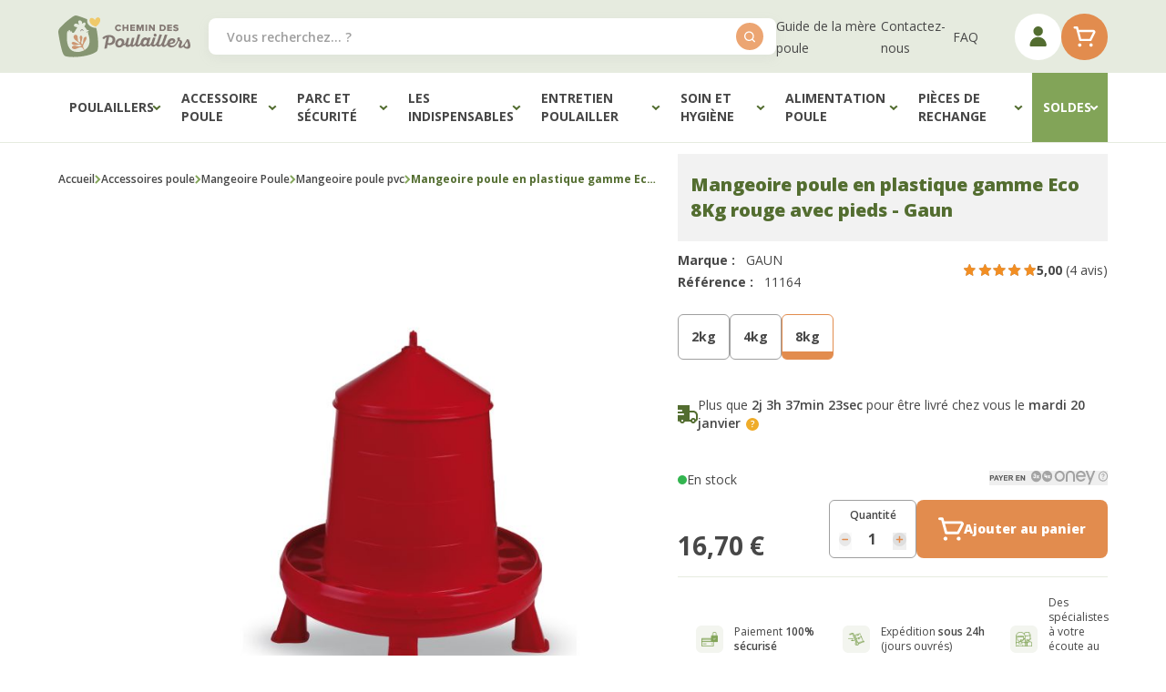

--- FILE ---
content_type: text/html; charset=UTF-8
request_url: https://www.chemin-des-poulaillers.com/chemin_des_poulaillers_fr/mangeoire-avec-anse-et-pieds-8kg-deluxe.html
body_size: 80986
content:
<!doctype html>
<html lang="fr">
<head defer="true" prefix="og: http://ogp.me/ns# fb: http://ogp.me/ns/fb# product: http://ogp.me/ns/product#">
    <meta charset="utf-8"/>
<meta name="title" content="Mangeoire plastique Eco 8Kg rouge pieds - Chemin des Poulaillers"/>
<meta name="description" content="Nourrissez poules et volailles de manière idéale en plaçant leurs aliments dans cette mangeoire en plastique rouge de qualité avec réservoir de 8kg."/>
<meta name="keywords" content="Poulaillers, poulailler, poulailler 2 Poules, parc grillagé, parc grillagé aluminium, parc grillagé pour poulailler, parc grillagé aluminium pour poulailler, "/>
<meta name="robots" content="INDEX,FOLLOW"/>
<meta name="viewport" content="width=device-width, initial-scale=1, user-scalable=no"/>
<meta name="msapplication-TileColor" content="#82A458"/>
<meta name="theme-color" content="#82A458"/>
<meta name="google-site-verification" content="r78Mtkrt-voOhi4kiLOysdKwl9GHpizeIpUy6YWx_Ko"/>
<title>Mangeoire plastique Eco 8Kg rouge pieds - Chemin des Poulaillers</title>
<link  rel="stylesheet" type="text/css"  media="all" href="https://cdn.chemin-des-poulaillers.com/static/version1765872132/frontend/CheminDesPoulaillers/Site/fr_FR/css/styles.min.css" />
<link  rel="stylesheet" type="text/css"  media="all" href="https://cdn.chemin-des-poulaillers.com/static/version1765872132/frontend/CheminDesPoulaillers/Site/fr_FR/css/vendor/swiper-bundle-old.min.css" />
<link  rel="stylesheet" type="text/css"  media="all" href="https://cdn.chemin-des-poulaillers.com/static/version1765872132/frontend/CheminDesPoulaillers/Site/fr_FR/css/cdp.min.css" />



<link  rel="apple-touch-icon" sizes="180x180" href="https://cdn.chemin-des-poulaillers.com/static/version1765872132/frontend/CheminDesPoulaillers/Site/fr_FR/images/favicon/apple-touch-icon.png" />
<link  rel="icon" type="image/png" sizes="32x32" href="https://cdn.chemin-des-poulaillers.com/static/version1765872132/frontend/CheminDesPoulaillers/Site/fr_FR/images/favicon/favicon-32x32.png" />
<link  rel="icon" type="image/png" sizes="16x16" href="https://cdn.chemin-des-poulaillers.com/static/version1765872132/frontend/CheminDesPoulaillers/Site/fr_FR/images/favicon/favicon-16x16.png" />
<link  rel="canonical" href="https://www.chemin-des-poulaillers.com/chemin_des_poulaillers_fr/mangeoire-avec-anse-et-pieds-8kg-deluxe.html" />
            <link rel="preload" as="image" href="https://cdn2.chemin-des-poulaillers.com/media/catalog/product/cache/c61e73114d3a6fe8e5b8424c26322471/1/1/11164.jpg" />
<link rel="search"
      type="application/opensearchdescription+xml"
      title=""
      href="https://www.chemin-des-poulaillers.com/chemin_des_poulaillers_fr/seo/opensearch" />



    




<meta property="og:type" content="product" />
<meta property="og:title"
      content="Mangeoire&#x20;poule&#x20;en&#x20;plastique&#x20;gamme&#x20;Eco&#x20;8Kg&#x20;rouge&#x20;avec&#x20;pieds&#x20;-&#x20;Gaun" />
<meta property="og:image"
      content="https://cdn2.chemin-des-poulaillers.com/media/catalog/product/cache/f98a84077a24a373edb7b29c4dcac450/1/1/11164.jpg" />
<meta property="og:description"
      content="Mangeoire&#x20;pour&#x20;poules&#x20;et&#x20;volailles&#x20;&#xE9;quip&#xE9;e&#x20;d&#x2019;un&#x20;r&#xE9;servoir&#x20;de&#x20;8Kg.&#x0D;&#x0A;&#x0D;&#x0A;Dimensions&amp;nbsp&#x3B;&#x3A;&#x20;diam&#xE8;tre&#x20;39,5&#x20;x&#x20;hauteur&#x20;45&#x20;cm&#x0D;&#x0A;R&#xE9;servoir&#x20;de&#x20;8Kg&#x0D;&#x0A;4&#x20;pieds&#x0D;&#x0A;1&#x20;couvercle&#x0D;&#x0A;1&#x20;anneau&#x20;anti-gaspillage&#x0D;&#x0A;Couleur&amp;nbsp&#x3B;&#x3A;&#x20;rouge&#x0D;&#x0A;Gamme&amp;nbsp&#x3B;&#x3A;&#x20;Eco&#x0D;&#x0A;Marque&amp;nbsp&#x3B;&#x3A;&#x20;Gaun&#x0D;&#x0A;" />
<meta property="og:url" content="https://www.chemin-des-poulaillers.com/chemin_des_poulaillers_fr/mangeoire-avec-anse-et-pieds-8kg-deluxe.html" />
    <meta property="product:price:amount" content="16.7"/>
    <meta property="product:price:currency"
      content="EUR"/>

</head>
<body id="html-body" itemtype="https://schema.org/Product" itemscope="itemscope" class="catalog-product-view product-mangeoire-avec-anse-et-pieds-8kg-deluxe page-layout-1column">
<noscript><iframe src="https://www.googletagmanager.com/ns.html?id=GTM-MPDNRXW" height="0" width="0" style="display:none;visibility:hidden"></iframe></noscript>

    <input name="form_key" type="hidden" value="nV0u0CNWDkPsslDO" />
    <noscript>
        <section class="message global noscript border-b-2 border-blue-500 bg-blue-50 shadow-none m-0 px-0 rounded-none font-normal">
            <div class="container text-center">
                <p>
                    <strong>Javascript est désactivé dans votre navigateur.</strong>
                    <span>
                        Pour une meilleure expérience sur notre site, assurez-vous d’activer JavaScript dans votre navigateur.                    </span>
                </p>
            </div>
        </section>
    </noscript>





<div class="page-wrapper"><header class="page-header"><div
    class="bg-white lg:bg-[var(--bg-header)]"
    x-data="initHeader()"
    @private-content-loaded.window="getData($event.detail.data)"
    @wishlist-count-update.window="initWishlistCount()"
    :class="{'fixed top-0 z-40 w-full': open}"
>
    <div class="layout flex items-center flex-wrap lg:flex-nowrap lg:h-20">
        <div class="lg:hidden w-[4.125rem] lg:w-auto mr-auto shrink-0 order-1">
            <button
                class="text-[--color-icon-header] inline-flex items-center flex-col py-5 pr-5"
                :class="{ 'is-active' : 'open' }"
                @click="$dispatch('toggle-mobile-menu'); show=!show"
                @toggle-mobile-menu.window="open = !open"
                x-data="{show:false}"
            >
                <svg x-cloak x-show="show" xmlns="http://www.w3.org/2000/svg"
                    width="18" height="18" viewBox="0 0 18 18" fill="none"
                >
                    <rect x="2.34473" width="21" height="3.31579" rx="1.65789"
                        transform="rotate(45 2.34473 0)" fill="currentColor"/>
                    <rect y="14.8492" width="21" height="3.31579" rx="1.65789"
                        transform="rotate(-45 0 14.8492)" fill="currentColor"/>
                </svg>
                <span x-cloak x-show="show" class="text-mini-bold uppercase">
                    Fermer                </span>

                <svg x-show="!show" width="21" height="19" viewBox="0 0 21 19"
                    fill="none" xmlns="http://www.w3.org/2000/svg"
                >
                    <rect width="21" height="3.31579" rx="1.65789" fill="currentColor"/>
                    <rect y="15.4737" width="21" height="3.31579" rx="1.65789" fill="currentColor"/>
                    <rect y="7.73682" width="21" height="3.31579" rx="1.65789" fill="currentColor"/>
                </svg>
            </button>
        </div>

        <div class="flex justify-center lg:justify-start items-center
            max-w-[10.3125rem] h-20 w-full lg:pr-5 header-logo order-2">
            <a
    href="https://www.chemin-des-poulaillers.com/"
    title="Chemin&#x20;des&#x20;poulaillers"
>
    <img
        src="https://cdn.chemin-des-poulaillers.com/static/version1765872132/frontend/CheminDesPoulaillers/Site/fr_FR/images/logo-site.svg"
        title="Chemin&#x20;des&#x20;poulaillers"
        alt="Chemin&#x20;des&#x20;poulaillers"
        width="163"
        height="52"
    />
</a>
        </div>

        <div class="flex ml-auto w-[4.125rem] lg:w-auto order-3 lg:order-4">
            <ul class="hidden lg:flex gap-x-4 xl:gap-x-8 items-center header-sub-nav"><li><a href="https://www.chemin-des-poulaillers.com/chemin_des_poulaillers_fr/news/" id="id9HlLe9zC" >Guide de la mère poule</a></li><li><a href="https://www.chemin-des-poulaillers.com/chemin_des_poulaillers_fr/contact/" id="idfTzI5G7J" >Contactez-nous</a></li><li><a href="https://www.chemin-des-poulaillers.com/chemin_des_poulaillers_fr/questionsfrequentes/" id="idMbWbK50i" >FAQ</a></li></ul>
            <div class="flex gap-x-5 lg:gap-x-3.5 ml-1 lg:ml-10">
                
<a
    href="https&#x3A;&#x2F;&#x2F;www.chemin-des-poulaillers.com&#x2F;chemin_des_poulaillers_fr&#x2F;customer&#x2F;account&#x2F;"
    id="customer-menu"
    class="relative btn btn-secondary btn-circle text-[--color-icon-header]"
    >
    <svg width="19" height="23" viewBox="0 0 19 23" xmlns="http://www.w3.org/2000/svg">
        <path d="M9.64772 10.4546C10.6816 10.4546 11.6922 10.1481 12.5519 9.57367C13.4115 8.99928 14.0815 8.18289
            14.4771 7.22772C14.8728 6.27256 14.9763 5.22152 14.7746 4.20752C14.5729 3.19352 14.075 2.2621 13.344
            1.53105C12.6129 0.799994 11.6815 0.302141 10.6675 0.100444C9.65352 -0.101253 8.60248 0.0022649 7.64732
            0.397908C6.69215 0.793551 5.87576 1.46355 5.30137 2.32318C4.72699 3.1828 4.42041 4.19345 4.42041
            5.22732C4.42041 6.61369 4.97114 7.94327 5.95145 8.92358C6.93177 9.9039 8.26135 10.4546 9.64772 10.4546Z"
        fill="currentColor" />
        <path d="M17.4888 22.064C17.8354 22.064 18.1678 21.9263 18.4128 21.6812C18.6579 21.4362 18.7956 21.1038 18.7956
            20.7572C18.7956 18.331 17.8318 16.0042 16.1163 14.2887C14.4007 12.5732 12.0739 11.6094 9.6478
            11.6094C7.22165 11.6094 4.89487 12.5732 3.17933 14.2887C1.46378 16.0042 0.5 18.331 0.5 20.7572C0.5 21.1038
            0.637684 21.4362 0.882761 21.6812C1.12784 21.9263 1.46024 22.064 1.80683 22.064H17.4888Z"
        fill="currentColor" />
    </svg>

    <span
        x-show="wishlistCount > 0"
        x-cloak
        class="absolute top-1 lg:-top-[0.0625rem] -right-2.5 lg:-right-1.5
            w-5 h-5 justify-center items-center inline-flex"
    >
        <span
            x-text="wishlistCount"
            class="relative -top-px z-10 text-center text-white text-[0.625rem]"></span>

        <svg xmlns="http://www.w3.org/2000/svg" width="22" height="18" viewBox="0 0 14 12" fill="none"
            class="absolute top-0 left-0 z-0 text-weeride-quaternary-400 w-full h-full object-contain"
        >
            <path
                d="M6.7313 11.9476C6.81658 11.9827 6.90789 12.0005 7 12C7.09211 12.0005 7.18342 11.9827
                    7.2687 11.9476C7.35397 11.9125 7.43153 11.8607 7.49693 11.7953L12.9352 6.30337C13.6174 5.60818
                    14 4.6696 14 3.69153C14 2.71346 13.6174 1.77488 12.9352 1.0797C12.2477 0.388273 11.3164 0
                    10.3456 0C9.37467 0 8.44339 0.388273 7.7559 1.0797L7 1.84207L6.2441 1.0797C5.55661 0.388273
                    4.62534 0 3.65445 0C2.68356 0 1.75228 0.388273 1.06479 1.0797C0.382638 1.77488 0 2.71346 0
                    3.69153C0 4.6696 0.382638 5.60818 1.06479 6.30337L6.50307 11.7953C6.56847 11.8607 6.64603
                    11.9125 6.7313 11.9476Z"
                fill="currentColor"/>
        </svg>
    </span>
</a>

                <div>
                    <a
                        id="menu-cart-icon"
                        class="relative btn btn-primary btn-circle"
                        title="Mon panier"
                        href="https://www.chemin-des-poulaillers.com/chemin_des_poulaillers_fr/checkout/cart/"
                    >
                        <svg class="text-[--color-icon-header] lg:text-white" width="25" height="23"
                            viewBox="0 0 25 23" fill="none" xmlns="http://www.w3.org/2000/svg"
                        >
                            <path d="M24.1469 4.95815C23.9328 4.58711 23.6261 4.2779 23.2568 4.0607C22.8876 3.84349
                                22.4683 3.72569 22.04 3.71879H6.17625L5.45742 0.91785C5.38479 0.64747 5.22276 0.409645
                                4.99772 0.24311C4.77267 0.0765751 4.49787 -0.00885737 4.21807 0.000726858H1.73936
                                C1.41066 0.000726858 1.09542 0.131301 0.862999 0.363726C0.630574 0.59615 0.5 0.911385
                                0.5 1.24008C0.5 1.56878 0.630574 1.88401 0.862999 2.11644C1.09542 2.34886 1.41066
                                2.47944 1.73936 2.47944H3.27616L6.69678 15.1952C6.7694 15.4656 6.93143 15.7034 7.15648
                                15.87C7.38153 16.0365 7.65633 16.1219 7.93613 16.1123H19.0903C19.3192 16.1117 19.5434
                                16.0476 19.7381 15.9273C19.9328 15.807 20.0904 15.6351 20.1934 15.4307L24.2584
                                7.30053C24.4346 6.93122 24.5167 6.52404 24.4972 6.11531C24.4777 5.70659 24.3574 5.30904
                                24.1469 4.95815ZM18.3219 13.6336H8.87804L6.85789 6.1975H22.04L18.3219 13.6336Z"
                                fill="currentColor"/>
                            <path d="M7.31655 22.3089C8.34327 22.3089 9.17559 21.4766 9.17559 20.4499C9.17559 19.4231
                                8.34327 18.5908 7.31655 18.5908C6.28984 18.5908 5.45752 19.4231 5.45752 20.4499C5.45752
                                21.4766 6.28984 22.3089 7.31655 22.3089Z"
                                fill="currentColor"/>
                            <path d="M19.7101 22.3089C20.7368 22.3089 21.5691 21.4766 21.5691 20.4499C21.5691 19.4231
                                20.7368 18.5908 19.7101 18.5908C18.6834 18.5908 17.8511 19.4231 17.8511 20.4499C17.8511
                                21.4766 18.6834 22.3089 19.7101 22.3089Z"
                                fill="currentColor"/>
                        </svg>

                        <span
                            x-text="cart.summary_count"
                            x-cloak
                            :class="{'hidden': !cart.summary_count, 'inline-flex': cart.summary_count}"
                            class="absolute top-1 lg:-top-[0.0625rem] -right-2.5 lg:-right-1.5
                                h-5 min-w-[1.25rem]
                                px-0.5 justify-center items-center text-center rounded-[1.25rem]
                                bg-weeride-quaternary-400 text-white text-[0.625rem]"
                        ></span>
                    </a>
                </div>
            </div>
        </div>

        <div class="block py-2.5 px-5 lg:p-0 order-4 lg:order-3
            lg:max-w-[38.9375rem] lg:w-full flex-[0_0_100vw]
            relative -left-5 md:-left-10 lg:left-0
            bg-[var(--bg-header)] lg:bg-transparent"
        ><div class="w-full">
    <form
        class="form page-header-form relative"
        id="search_mini_form"
        action="https://www.chemin-des-poulaillers.com/chemin_des_poulaillers_fr/catalogsearch/result/"
        method="get"
    >
        <input
            id="search"
            x-ref="searchInput"
            type="search"
            autocomplete="off"
            name="q"
            value=""
            placeholder="Vous&#x20;recherchez...&#x20;&#x3F;"
            maxlength="128"
            class="w-full h-10 relative z-0 has-shadow !pr-5"
        />

        <button
            type="submit"
            title="Rechercher"
            class="action search absolute z-10 top-1/2 -translate-y-1/2 right-3.5 btn btn-circle-small"
            aria-label="Search"
        >
            <svg xmlns="http://www.w3.org/2000/svg" width="12" height="13" viewBox="0 0 12 13" fill="none">
                <path d="M11.8029 11.2564L9.53693 8.99713C10.268 8.06574 10.6647 6.91557 10.6632 5.73152C10.6632
                    4.67703 10.3505 3.64621 9.76469 2.76943C9.17885 1.89265 8.34616 1.20929 7.37194 0.80575C6.39771
                    0.402212 5.3257 0.296629 4.29147 0.50235C3.25724 0.708072 2.30724 1.21586 1.5616 1.9615C0.815957
                    2.70714 0.308169 3.65714 0.102448 4.69137C-0.103274 5.72561 0.00231009 6.79761 0.405847
                    7.77184C0.809385 8.74607 1.49275 9.57875 2.36953 10.1646C3.24631 10.7504 4.27712 11.0631 5.33162
                    11.0631C6.51567 11.0646 7.66583 10.6679 8.59723 9.93683L10.8565 12.2028C10.9185 12.2652 10.9922
                    12.3148 11.0734 12.3486C11.1546 12.3825 11.2417 12.3999 11.3297 12.3999C11.4177 12.3999 11.5048
                    12.3825 11.586 12.3486C11.6672 12.3148 11.7409 12.2652 11.8029 12.2028C11.8653 12.1408 11.9149
                    12.0671 11.9487 11.9859C11.9826 11.9047 12 11.8176 12 11.7296C12 11.6416 11.9826 11.5545 11.9487
                    11.4733C11.9149 11.3921 11.8653 11.3184 11.8029 11.2564ZM1.33291 5.73152C1.33291 4.94065 1.56743
                    4.16754 2.00681 3.50995C2.44619 2.85237 3.07071 2.33985 3.80138 2.03719C4.53205 1.73454 5.33605
                    1.65535 6.11173 1.80964C6.8874 1.96393 7.5999 2.34477 8.15913 2.904C8.71836 3.46323 9.0992 4.17574
                    9.25349 4.95141C9.40779 5.72708 9.3286 6.53109 9.02594 7.26176C8.72329 7.99243 8.21077 8.61694
                    7.55318 9.05633C6.8956 9.49571 6.12249 9.73023 5.33162 9.73023C4.27109 9.73023 3.25401 9.30894
                    2.5041 8.55904C1.7542 7.80913 1.33291 6.79204 1.33291 5.73152Z"
                fill="currentColor"/>
            </svg>
        </button>
    </form>
</div>
</div>
    </div>
</div>

    <nav
        class="layout megamenu-header"
        x-data="initMenuDesktop13()"
        x-init="$el.removeAttribute('x-cloak-mobile')"
        @toggle-mobile-menu.window="toggleMenu()"
        :class="{
            'hidden lg:flex' : !open,
            'is-visible' : open
        }"
        x-ref="menuMobileScrollable"
        x-cloak-mobile
    >
        <div class="relative w-full flex flex-col lg:flex-row z-50">
                            <div class="level-0  has-child">
                    <a
                        class="level-0__link h-[3.375rem] lg:h-[4.75rem]  inline-flex items-center lg:justify-center
                            gap-1.5 lg:px-5 text-small-bold uppercase text-[--text-megaMenu-main]"
                                                style="                        "
                    href="https://www.chemin-des-poulaillers.com/chemin_des_poulaillers_fr/nos-poulaillers.html"
                    title="Poulaillers">
                                                                                                                                Poulaillers                                                                            <span class="block lg:hidden ml-auto showmore
                                text-[--text-button-layer-collapse] bg-[--bg-button-layer-collapse] rounded-full"
                                                                @click.prevent="showLevel2($event.target)"
                            >
                                <svg xmlns="http://www.w3.org/2000/svg" width="30" height="30" viewBox="0 0 30 30"
                                    fill="none">
                                        <circle class="more-button-circle"
                                            opacity="0.1" cx="15" cy="15" r="15" fill="currentColor"/>
                                        <rect class="more-button-line ease-in-out duration-200"
                                            width="11.1959" height="1.76777" rx="0.883883"
                                            transform="matrix(1.68587e-07 1 1 -1.68587e-07 14.1162 9.88403)"
                                            fill="currentColor"/>
                                        <rect width="11.1959" height="1.76777" rx="0.883883"
                                            transform="matrix(-1 1.68587e-07 1.68587e-07 1 20.5977 14.5979)"
                                            fill="currentColor"/>
                                </svg>
                            </span>
                                            </a>
                                            <div class="level-1 z-10">
                            <div class="container-sub-categories "><div><div class="level-2"><a href="https://www.chemin-des-poulaillers.com/chemin_des_poulaillers_fr/nos-poulaillers/poulailler-1-2-poules.html" ><span>Poulailler 1 à 2 poules</span></a></div></div><div><div class="level-2"><a href="https://www.chemin-des-poulaillers.com/chemin_des_poulaillers_fr/nos-poulaillers/poulailler-4-poules.html" ><span>Poulailler jusqu&#039;à 4 poules</span></a></div></div><div><div class="level-2"><a href="https://www.chemin-des-poulaillers.com/chemin_des_poulaillers_fr/nos-poulaillers/poulailler-6-poules.html" ><span>Poulailler jusqu&#039;à 6 poules</span></a></div></div><div><div class="level-2"><a href="https://www.chemin-des-poulaillers.com/chemin_des_poulaillers_fr/nos-poulaillers/poulailler-plus-6-poules.html" ><span>Poulailler plus de 6 poules</span></a></div></div><div><div class="level-2"><a href="https://www.chemin-des-poulaillers.com/chemin_des_poulaillers_fr/nos-poulaillers/type-de-poulailler.html" ><span>Type de poulailler</span></a></div><div class="level-3"><a href="https://www.chemin-des-poulaillers.com/chemin_des_poulaillers_fr/nos-poulaillers/type-de-poulailler/poulailler-plastique.html" ><span>Poulailler plastique</span></a></div><div class="level-3"><a href="https://www.chemin-des-poulaillers.com/chemin_des_poulaillers_fr/nos-poulaillers/type-de-poulailler/poulailler-bois.html" ><span>Poulailler bois</span></a></div><div class="level-3"><a href="https://www.chemin-des-poulaillers.com/chemin_des_poulaillers_fr/nos-poulaillers/type-de-poulailler/poulailler-sur-pilotis.html" ><span>Poulailler sur pilotis</span></a></div><div class="level-3"><a href="https://www.chemin-des-poulaillers.com/chemin_des_poulaillers_fr/nos-poulaillers/type-de-poulailler/poulailler-sur-roues.html" ><span>Poulailler sur roues</span></a></div><div class="level-3"><a href="https://www.chemin-des-poulaillers.com/chemin_des_poulaillers_fr/developpement-durable/poulailler-ecologique.html" ><span>♲ Poulailler écologique</span></a></div></div><div><div class="level-2"><a href="https://www.chemin-des-poulaillers.com/chemin_des_poulaillers_fr/les-indispensables-du-poulailler/kit-poulailler-porte-automatique.html" ><span>Kit poulailler sécurisé</span></a></div></div><div><div class="level-2"><a href="https://www.chemin-des-poulaillers.com/chemin_des_poulaillers_fr/nos-poulaillers/les-produits-du-mois.html" ><span>Les Poulaillers du mois</span></a></div></div><div><div class="level-2"><a href="https://www.chemin-des-poulaillers.com/chemin_des_poulaillers_fr/nos-poulaillers/voliere.html" ><span>Volière extérieur</span></a></div><div class="level-3"><a href="https://www.chemin-des-poulaillers.com/chemin_des_poulaillers_fr/nos-poulaillers/voliere/pigeonnier.html" ><span>Pigeonnier</span></a></div><div class="level-3"><a href="https://www.chemin-des-poulaillers.com/chemin_des_poulaillers_fr/nos-poulaillers/parc-grillage-poulailler.html" ><span>Parc Grillagé Poulailler</span></a></div></div><div><div class="level-2"><a href="https://www.chemin-des-poulaillers.com/chemin_des_poulaillers_fr/nos-poulaillers/accessoires-poulailler.html" ><span>Accessoires Poulailler</span></a></div><div class="level-3"><a href="https://www.chemin-des-poulaillers.com/chemin_des_poulaillers_fr/nos-poulaillers/accessoires-poulailler/extension-poulailler.html" ><span>Extension Poulailler</span></a></div><div class="level-3"><a href="https://www.chemin-des-poulaillers.com/chemin_des_poulaillers_fr/nos-poulaillers/accessoires-poulailler/pondoir-poulailler.html" ><span>Pondoir Poulailler</span></a></div><div class="level-3"><a href="https://www.chemin-des-poulaillers.com/chemin_des_poulaillers_fr/nos-poulaillers/accessoires-poulailler/rehausse-poulailler.html" ><span>Réhausse Poulailler</span></a></div><div class="level-3"><a href="https://www.chemin-des-poulaillers.com/chemin_des_poulaillers_fr/pieces-de-rechange/pieces-de-rechange-poulailler.html" ><span>Pièces de rechange poulailler</span></a></div></div></div>                        </div>
                                    </div>
                            <div class="level-0  has-child">
                    <a
                        class="level-0__link h-[3.375rem] lg:h-[4.75rem]  inline-flex items-center lg:justify-center
                            gap-1.5 lg:px-5 text-small-bold uppercase text-[--text-megaMenu-main]"
                                                style="                        "
                    href="https://www.chemin-des-poulaillers.com/chemin_des_poulaillers_fr/accessoire-poule.html"
                    title="Accessoire&#x20;poule">
                                                                                                                                Accessoire poule                                                                            <span class="block lg:hidden ml-auto showmore
                                text-[--text-button-layer-collapse] bg-[--bg-button-layer-collapse] rounded-full"
                                                                @click.prevent="showLevel2($event.target)"
                            >
                                <svg xmlns="http://www.w3.org/2000/svg" width="30" height="30" viewBox="0 0 30 30"
                                    fill="none">
                                        <circle class="more-button-circle"
                                            opacity="0.1" cx="15" cy="15" r="15" fill="currentColor"/>
                                        <rect class="more-button-line ease-in-out duration-200"
                                            width="11.1959" height="1.76777" rx="0.883883"
                                            transform="matrix(1.68587e-07 1 1 -1.68587e-07 14.1162 9.88403)"
                                            fill="currentColor"/>
                                        <rect width="11.1959" height="1.76777" rx="0.883883"
                                            transform="matrix(-1 1.68587e-07 1.68587e-07 1 20.5977 14.5979)"
                                            fill="currentColor"/>
                                </svg>
                            </span>
                                            </a>
                                            <div class="level-1 z-10">
                            <div class="container-sub-categories "><div><div class="level-2"><a href="https://www.chemin-des-poulaillers.com/chemin_des_poulaillers_fr/accessoire-poule/jouet-et-balancoire-poule.html" ><span>☼ Jouets poule</span></a></div></div><div><div class="level-2"><a href="https://www.chemin-des-poulaillers.com/chemin_des_poulaillers_fr/accessoire-poule/abreuvoirs-poule.html" ><span>☼ Abreuvoir poule</span></a></div><div class="level-3"><a href="https://www.chemin-des-poulaillers.com/chemin_des_poulaillers_fr/accessoire-poule/abreuvoirs-poule/abreuvoir-metal-poulailler-2.html" ><span>Abreuvoir métal poulailler</span></a></div><div class="level-3"><a href="https://www.chemin-des-poulaillers.com/chemin_des_poulaillers_fr/accessoire-poule/abreuvoirs-poule/abreuvoir-plastique-poulailler-2.html" ><span>Abreuvoir plastique poulailler</span></a></div><div class="level-3"><a href="https://www.chemin-des-poulaillers.com/chemin_des_poulaillers_fr/accessoire-poule/abreuvoirs-poule/abreuvoir-poussin.html" ><span>Abreuvoir poussin</span></a></div><div class="level-3"><a href="https://www.chemin-des-poulaillers.com/chemin_des_poulaillers_fr/accessoire-poule/abreuvoirs-poule/plaque-chauffante-abreuvoir.html" ><span>Plaque chauffante abreuvoir</span></a></div><div class="level-3"><a href="https://www.chemin-des-poulaillers.com/chemin_des_poulaillers_fr/accessoire-poule/abreuvoirs-poule/pieces-detachees-pour-abreuvoir.html" ><span>Pièces détachées abreuvoir</span></a></div></div><div><div class="level-2"><a href="https://www.chemin-des-poulaillers.com/chemin_des_poulaillers_fr/accessoire-poule/mangeoires-poule.html" ><span>Mangeoire poule</span></a></div><div class="level-3"><a href="https://www.chemin-des-poulaillers.com/chemin_des_poulaillers_fr/accessoire-poule/mangeoires-poule/mangeoire-metal.html" ><span>Mangeoire métal poulailler</span></a></div><div class="level-3"><a href="https://www.chemin-des-poulaillers.com/chemin_des_poulaillers_fr/accessoire-poule/mangeoires-poule/mangeoire-plastique.html" ><span>Mangeoire plastique poulailler</span></a></div><div class="level-3"><a href="https://www.chemin-des-poulaillers.com/chemin_des_poulaillers_fr/accessoire-poule/mangeoires-poule/mangeoire-anti-nuisible.html" ><span>Mangeoire anti-nuisible</span></a></div><div class="level-3"><a href="https://www.chemin-des-poulaillers.com/chemin_des_poulaillers_fr/accessoire-poule/mangeoires-poule/mangeoire-poussin.html" ><span>Mangeoire poussin</span></a></div><div class="level-3"><a href="https://www.chemin-des-poulaillers.com/chemin_des_poulaillers_fr/accessoire-poule/mangeoires-poule/accessoire-mangeoire.html" ><span>Accessoires mangeoire</span></a></div></div><div><div class="level-2"><a href="https://www.chemin-des-poulaillers.com/chemin_des_poulaillers_fr/les-indispensables-du-poulailler/kit-abreuvoir-et-mangeoire.html" ><span>Kit abreuvoir et mangeoire poule</span></a></div></div><div><div class="level-2"><a href="https://www.chemin-des-poulaillers.com/chemin_des_poulaillers_fr/accessoire-poule/reproduction-et-elevage/couveuse.html" ><span>Couveuse</span></a></div></div><div><div class="level-2"><a href="https://www.chemin-des-poulaillers.com/chemin_des_poulaillers_fr/nos-poulaillers/accessoires-poulailler/pondoir-poulailler.html" ><span>Pondoir pour poulailler</span></a></div></div><div><div class="level-2"><a href="https://www.chemin-des-poulaillers.com/chemin_des_poulaillers_fr/accessoire-poule/elevage-poule/pondoir-en-batterie.html" ><span>Pondoir en batterie</span></a></div></div><div><div class="level-2"><a href="https://www.chemin-des-poulaillers.com/chemin_des_poulaillers_fr/accessoire-poule/reproduction-et-elevage.html" ><span>Reproduction et élevage poussin</span></a></div><div class="level-3"><a href="https://www.chemin-des-poulaillers.com/chemin_des_poulaillers_fr/accessoire-poule/reproduction-et-elevage/couveuse.html" ><span>Couveuse</span></a></div><div class="level-3"><a href="https://www.chemin-des-poulaillers.com/chemin_des_poulaillers_fr/accessoire-poule/reproduction-et-elevage/pieces-detachees-couveuses.html" ><span>Pièces détachées couveuses</span></a></div><div class="level-3"><a href="https://www.chemin-des-poulaillers.com/chemin_des_poulaillers_fr/accessoire-poule/reproduction-et-elevage/eleveuse-et-panneau-chauffant.html" ><span>Eleveuse et panneau chauffant</span></a></div><div class="level-3"><a href="https://www.chemin-des-poulaillers.com/chemin_des_poulaillers_fr/accessoire-poule/reproduction-et-elevage/abreuvoir-et-mangeoire-poussin.html" ><span>Abreuvoir et mangeoire poussin</span></a></div></div><div><div class="level-2"><a href="https://www.chemin-des-poulaillers.com/chemin_des_poulaillers_fr/accessoire-poule/elevage-poule.html" ><span>Elevage poule</span></a></div><div class="level-3"><a href="https://www.chemin-des-poulaillers.com/chemin_des_poulaillers_fr/accessoire-poule/elevage-poule/identification-et-marquage.html" ><span>Identification et marquage</span></a></div><div class="level-3"><a href="https://www.chemin-des-poulaillers.com/chemin_des_poulaillers_fr/accessoire-poule/elevage-poule/oeufs-factices.html" ><span>Œufs factices</span></a></div><div class="level-3"><a href="https://www.chemin-des-poulaillers.com/chemin_des_poulaillers_fr/accessoire-poule/elevage-poule/porte-oeufs-et-range-oeufs.html" ><span>Porte-œufs et range-œufs</span></a></div><div class="level-3"><a href="https://www.chemin-des-poulaillers.com/chemin_des_poulaillers_fr/accessoire-poule/elevage-poule/plumeuse.html" ><span>Plumeuse</span></a></div><div class="level-3"><a href="https://www.chemin-des-poulaillers.com/chemin_des_poulaillers_fr/accessoire-poule/elevage-poule/transport-poule.html" ><span>Transport poule</span></a></div></div></div>                        </div>
                                    </div>
                            <div class="level-0  has-child">
                    <a
                        class="level-0__link h-[3.375rem] lg:h-[4.75rem]  inline-flex items-center lg:justify-center
                            gap-1.5 lg:px-5 text-small-bold uppercase text-[--text-megaMenu-main]"
                                                style="                        "
                    href="https://www.chemin-des-poulaillers.com/chemin_des_poulaillers_fr/accessoire-poule/securite-poule.html"
                    title="Parc&#x20;et&#x20;s&#xE9;curit&#xE9;">
                                                                                                                                Parc et sécurité                                                                            <span class="block lg:hidden ml-auto showmore
                                text-[--text-button-layer-collapse] bg-[--bg-button-layer-collapse] rounded-full"
                                                                @click.prevent="showLevel2($event.target)"
                            >
                                <svg xmlns="http://www.w3.org/2000/svg" width="30" height="30" viewBox="0 0 30 30"
                                    fill="none">
                                        <circle class="more-button-circle"
                                            opacity="0.1" cx="15" cy="15" r="15" fill="currentColor"/>
                                        <rect class="more-button-line ease-in-out duration-200"
                                            width="11.1959" height="1.76777" rx="0.883883"
                                            transform="matrix(1.68587e-07 1 1 -1.68587e-07 14.1162 9.88403)"
                                            fill="currentColor"/>
                                        <rect width="11.1959" height="1.76777" rx="0.883883"
                                            transform="matrix(-1 1.68587e-07 1.68587e-07 1 20.5977 14.5979)"
                                            fill="currentColor"/>
                                </svg>
                            </span>
                                            </a>
                                            <div class="level-1 z-10">
                            <div class="container-sub-categories "><div><div class="level-2"><a href="https://www.chemin-des-poulaillers.com/chemin_des_poulaillers_fr/accessoire-poule/enclos-a-poules.html" ><span>Enclos poulailler et clôture</span></a></div><div class="level-3"><a href="https://www.chemin-des-poulaillers.com/chemin_des_poulaillers_fr/nos-poulaillers/parc-grillage-poulailler.html" ><span>Parc grillagé</span></a></div><div class="level-3"><a href="https://www.chemin-des-poulaillers.com/chemin_des_poulaillers_fr/accessoire-poule/bache-de-protection-pour-enclos-poulailler.html" ><span>Bâches anti pluie pour parc grillagé</span></a></div><div class="level-3"><a href="https://www.chemin-des-poulaillers.com/chemin_des_poulaillers_fr/accessoire-poule/filet-poule.html" ><span>Filet poule</span></a></div><div class="level-3"><a href="https://www.chemin-des-poulaillers.com/chemin_des_poulaillers_fr/accessoire-poule/filet-electrique-poule.html" ><span>Filet électrique poule</span></a></div><div class="level-3"><a href="https://www.chemin-des-poulaillers.com/chemin_des_poulaillers_fr/accessoire-poule/grillage-poulailler.html" ><span>Grillage poule</span></a></div><div class="level-3"><a href="https://www.chemin-des-poulaillers.com/chemin_des_poulaillers_fr/accessoire-poule/cloture-electrique-lacme.html" ><span>Clôture électrique Lacmé</span></a></div></div><div><div class="level-2"><a href="https://www.chemin-des-poulaillers.com/chemin_des_poulaillers_fr/accessoire-poule/portier-electronique.html" ><span>Portier électronique</span></a></div><div class="level-3"><a href="https://www.chemin-des-poulaillers.com/chemin_des_poulaillers_fr/accessoire-poule/portier-electronique/portier-zen-farm.html" ><span>Portier Zen Farm</span></a></div><div class="level-3"><a href="https://www.chemin-des-poulaillers.com/chemin_des_poulaillers_fr/accessoire-poule/portier-electronique/portier-chickenguard.html" ><span>Portier Chickenguard</span></a></div><div class="level-3"><a href="https://www.chemin-des-poulaillers.com/chemin_des_poulaillers_fr/accessoire-poule/portier-electronique/portier-axt.html" ><span>Portier AXT</span></a></div><div class="level-3"><a href="https://www.chemin-des-poulaillers.com/chemin_des_poulaillers_fr/les-indispensables-du-poulailler/kit-poulailler-porte-automatique.html" ><span>Kit Portier + Poulailler</span></a></div></div><div><div class="level-2"><a href="https://www.chemin-des-poulaillers.com/chemin_des_poulaillers_fr/accessoire-poule/portier-electronique/accessoires-pour-portier-electronique.html" ><span>Trappe et accessoire portier électronique</span></a></div></div><div><div class="level-2"><a href="https://www.chemin-des-poulaillers.com/chemin_des_poulaillers_fr/accessoire-poule/filet-de-protection-oiseaux.html" ><span>Filet de protection anti-oiseaux</span></a></div></div><div><div class="level-2"><a href="https://www.chemin-des-poulaillers.com/chemin_des_poulaillers_fr/accessoire-poule/piege-anti-nuisible.html" ><span>Piège anti-nuisible</span></a></div></div><div><div class="level-2"><a href="https://www.chemin-des-poulaillers.com/chemin_des_poulaillers_fr/accessoire-poule/mangeoires-poule/mangeoire-anti-nuisible.html" ><span>Mangeoire anti-nuisible</span></a></div></div><div><div class="level-2"><a href="https://www.chemin-des-poulaillers.com/chemin_des_poulaillers_fr/accessoire-poule/protection-grippe-aviaire.html" ><span>Protection grippe aviaire</span></a></div></div></div>                        </div>
                                    </div>
                            <div class="level-0  has-child">
                    <a
                        class="level-0__link h-[3.375rem] lg:h-[4.75rem]  inline-flex items-center lg:justify-center
                            gap-1.5 lg:px-5 text-small-bold uppercase text-[--text-megaMenu-main]"
                                                style="                        "
                    href="https://www.chemin-des-poulaillers.com/chemin_des_poulaillers_fr/les-indispensables-du-poulailler.html"
                    title="Les&#x20;indispensables">
                                                                                                                                Les indispensables                                                                            <span class="block lg:hidden ml-auto showmore
                                text-[--text-button-layer-collapse] bg-[--bg-button-layer-collapse] rounded-full"
                                                                @click.prevent="showLevel2($event.target)"
                            >
                                <svg xmlns="http://www.w3.org/2000/svg" width="30" height="30" viewBox="0 0 30 30"
                                    fill="none">
                                        <circle class="more-button-circle"
                                            opacity="0.1" cx="15" cy="15" r="15" fill="currentColor"/>
                                        <rect class="more-button-line ease-in-out duration-200"
                                            width="11.1959" height="1.76777" rx="0.883883"
                                            transform="matrix(1.68587e-07 1 1 -1.68587e-07 14.1162 9.88403)"
                                            fill="currentColor"/>
                                        <rect width="11.1959" height="1.76777" rx="0.883883"
                                            transform="matrix(-1 1.68587e-07 1.68587e-07 1 20.5977 14.5979)"
                                            fill="currentColor"/>
                                </svg>
                            </span>
                                            </a>
                                            <div class="level-1 z-10">
                            <div class="container-sub-categories "><div><div class="level-2"><a href="https://www.chemin-des-poulaillers.com/chemin_des_poulaillers_fr/soldes.html" ><span>♥ Promotions</span></a></div></div><div><div class="level-2"><a href="https://www.chemin-des-poulaillers.com/chemin_des_poulaillers_fr/accessoire-poule/portier-electronique.html" ><span>♥ Portier électronique</span></a></div></div><div><div class="level-2"><a href="https://www.chemin-des-poulaillers.com/chemin_des_poulaillers_fr/soin-et-hygiene-poule/anti-poux-rouges.html" ><span>☼ Anti-poux rouges</span></a></div></div><div><div class="level-2"><a href="https://www.chemin-des-poulaillers.com/chemin_des_poulaillers_fr/entretien-poulailler/anti-moustique-et-anti-mouche.html" ><span>☼ Anti-moustique et anti-mouche</span></a></div></div><div><div class="level-2"><a href="https://www.chemin-des-poulaillers.com/chemin_des_poulaillers_fr/accessoire-poule/jouet-et-balancoire-poule.html" ><span>☼ Jouets poule</span></a></div></div><div><div class="level-2"><a href="https://www.chemin-des-poulaillers.com/chemin_des_poulaillers_fr/les-indispensables-du-poulailler/kit-abreuvoir-et-mangeoire.html" ><span>♥ Kit abreuvoir et mangeoire poule</span></a></div><div class="level-3"><a href="https://www.chemin-des-poulaillers.com/chemin_des_poulaillers_fr/accessoires/kit-abreuvoir-et-mangeoire/kit-abreuvoir-et-mangeoire-2-6-poules.html" ><span>Kit abreuvoir et mangeoire 2-6 poules</span></a></div><div class="level-3"><a href="https://www.chemin-des-poulaillers.com/chemin_des_poulaillers_fr/accessoires/kit-abreuvoir-et-mangeoire/kit-abreuvoir-et-mangeoire-6-10-poules.html" ><span>Kit abreuvoir et mangeoire 6-10 poules</span></a></div><div class="level-3"><a href="https://www.chemin-des-poulaillers.com/chemin_des_poulaillers_fr/accessoires/kit-abreuvoir-et-mangeoire/kit-abreuvoir-et-mangeoire-plus-de-10-poules.html" ><span>Kit abreuvoir et mangeoire plus de 10 poules</span></a></div></div><div><div class="level-2"><a href="https://www.chemin-des-poulaillers.com/chemin_des_poulaillers_fr/les-indispensables-du-poulailler/kit-poulailler-porte-automatique.html" ><span>Kit poulailler sécurisé</span></a></div></div><div><div class="level-2"><a href="https://www.chemin-des-poulaillers.com/chemin_des_poulaillers_fr/les-indispensables-du-poulailler/kit-sante-et-entretien.html" ><span>Kit santé et entretien</span></a></div></div><div><div class="level-2"><a href="https://www.chemin-des-poulaillers.com/chemin_des_poulaillers_fr/les-indispensables-du-poulailler/kit-poulailler-avec-housse.html" ><span>Kit poulailler avec housse</span></a></div></div></div>                        </div>
                                    </div>
                            <div class="level-0  has-child">
                    <a
                        class="level-0__link h-[3.375rem] lg:h-[4.75rem]  inline-flex items-center lg:justify-center
                            gap-1.5 lg:px-5 text-small-bold uppercase text-[--text-megaMenu-main]"
                                                style="                        "
                    href="https://www.chemin-des-poulaillers.com/chemin_des_poulaillers_fr/entretien-poulailler.html"
                    title="Entretien&#x20;poulailler">
                                                                                                                                Entretien poulailler                                                                            <span class="block lg:hidden ml-auto showmore
                                text-[--text-button-layer-collapse] bg-[--bg-button-layer-collapse] rounded-full"
                                                                @click.prevent="showLevel2($event.target)"
                            >
                                <svg xmlns="http://www.w3.org/2000/svg" width="30" height="30" viewBox="0 0 30 30"
                                    fill="none">
                                        <circle class="more-button-circle"
                                            opacity="0.1" cx="15" cy="15" r="15" fill="currentColor"/>
                                        <rect class="more-button-line ease-in-out duration-200"
                                            width="11.1959" height="1.76777" rx="0.883883"
                                            transform="matrix(1.68587e-07 1 1 -1.68587e-07 14.1162 9.88403)"
                                            fill="currentColor"/>
                                        <rect width="11.1959" height="1.76777" rx="0.883883"
                                            transform="matrix(-1 1.68587e-07 1.68587e-07 1 20.5977 14.5979)"
                                            fill="currentColor"/>
                                </svg>
                            </span>
                                            </a>
                                            <div class="level-1 z-10">
                            <div class="container-sub-categories "><div><div class="level-2"><a href="https://www.chemin-des-poulaillers.com/chemin_des_poulaillers_fr/entretien-poulailler/housse-de-protection-pour-poulailler.html" ><span>Housse poulailler</span></a></div></div><div><div class="level-2"><a href="https://www.chemin-des-poulaillers.com/chemin_des_poulaillers_fr/entretien-poulailler/entretien-du-bois-et-huile-de-lin.html" ><span>Entretien du bois</span></a></div></div><div><div class="level-2"><a href="https://www.chemin-des-poulaillers.com/chemin_des_poulaillers_fr/entretien-poulailler/nettoyage-et-desinfection-poulailler.html" ><span>Nettoyage et désinfection poulailler</span></a></div></div><div><div class="level-2"><a href="https://www.chemin-des-poulaillers.com/chemin_des_poulaillers_fr/entretien-poulailler/insectifuge-et-repulsif-poulailler.html" ><span>Insectifuge et répulsif poulailler</span></a></div></div><div><div class="level-2"><a href="https://www.chemin-des-poulaillers.com/chemin_des_poulaillers_fr/entretien-poulailler/anti-moustique-et-anti-mouche.html" ><span>☼ Anti-moustique et anti-mouche</span></a></div></div><div><div class="level-2"><a href="https://www.chemin-des-poulaillers.com/chemin_des_poulaillers_fr/entretien-poulailler/paille-et-litiere-poule.html" ><span>Paille et litière poule</span></a></div></div></div>                        </div>
                                    </div>
                            <div class="level-0  has-child">
                    <a
                        class="level-0__link h-[3.375rem] lg:h-[4.75rem]  inline-flex items-center lg:justify-center
                            gap-1.5 lg:px-5 text-small-bold uppercase text-[--text-megaMenu-main]"
                                                style="                        "
                    href="https://www.chemin-des-poulaillers.com/chemin_des_poulaillers_fr/soin-et-hygiene-poule.html"
                    title="Soin&#x20;et&#x20;Hygi&#xE8;ne">
                                                                                                                                Soin et Hygiène                                                                            <span class="block lg:hidden ml-auto showmore
                                text-[--text-button-layer-collapse] bg-[--bg-button-layer-collapse] rounded-full"
                                                                @click.prevent="showLevel2($event.target)"
                            >
                                <svg xmlns="http://www.w3.org/2000/svg" width="30" height="30" viewBox="0 0 30 30"
                                    fill="none">
                                        <circle class="more-button-circle"
                                            opacity="0.1" cx="15" cy="15" r="15" fill="currentColor"/>
                                        <rect class="more-button-line ease-in-out duration-200"
                                            width="11.1959" height="1.76777" rx="0.883883"
                                            transform="matrix(1.68587e-07 1 1 -1.68587e-07 14.1162 9.88403)"
                                            fill="currentColor"/>
                                        <rect width="11.1959" height="1.76777" rx="0.883883"
                                            transform="matrix(-1 1.68587e-07 1.68587e-07 1 20.5977 14.5979)"
                                            fill="currentColor"/>
                                </svg>
                            </span>
                                            </a>
                                            <div class="level-1 z-10">
                            <div class="container-sub-categories "><div><div class="level-2"><a href="https://www.chemin-des-poulaillers.com/chemin_des_poulaillers_fr/soin-et-hygiene-poule/mue-des-poules.html" ><span>Mue des poules</span></a></div></div><div><div class="level-2"><a href="https://www.chemin-des-poulaillers.com/chemin_des_poulaillers_fr/soin-et-hygiene-poule/anti-poux-rouges.html" ><span>☼ Anti-poux rouges</span></a></div></div><div><div class="level-2"><a href="https://www.chemin-des-poulaillers.com/chemin_des_poulaillers_fr/alimentation-poule/insecte-et-friandise-poule.html" ><span>Ration protéinée</span></a></div></div><div><div class="level-2"><a href="https://www.chemin-des-poulaillers.com/chemin_des_poulaillers_fr/soin-et-hygiene-poule/soin-des-pattes.html" ><span>Soin des pattes</span></a></div></div><div><div class="level-2"><a href="https://www.chemin-des-poulaillers.com/chemin_des_poulaillers_fr/soin-et-hygiene-poule/soin-poussin.html" ><span>♥ Soin poussin</span></a></div></div><div><div class="level-2"><a href="https://www.chemin-des-poulaillers.com/chemin_des_poulaillers_fr/soin-et-hygiene-poule/terre-de-diatomee-et-poudre-antiparasitaire.html" ><span>☼ Terre de diatomée et poudre antiparasitaire</span></a></div></div><div><div class="level-2"><a href="https://www.chemin-des-poulaillers.com/chemin_des_poulaillers_fr/soin-et-hygiene-poule/vermifuge-poule.html" ><span>Vermifuge</span></a></div></div><div><div class="level-2"><a href="https://www.chemin-des-poulaillers.com/chemin_des_poulaillers_fr/soin-et-hygiene-poule/vitamine-et-complement-alimentaire-poule.html" ><span>Vitamine et complément alimentaire</span></a></div></div></div>                        </div>
                                    </div>
                            <div class="level-0  has-child">
                    <a
                        class="level-0__link h-[3.375rem] lg:h-[4.75rem]  inline-flex items-center lg:justify-center
                            gap-1.5 lg:px-5 text-small-bold uppercase text-[--text-megaMenu-main]"
                                                style="                        "
                    href="https://www.chemin-des-poulaillers.com/chemin_des_poulaillers_fr/alimentation-poule.html"
                    title="Alimentation&#x20;poule">
                                                                                                                                Alimentation poule                                                                            <span class="block lg:hidden ml-auto showmore
                                text-[--text-button-layer-collapse] bg-[--bg-button-layer-collapse] rounded-full"
                                                                @click.prevent="showLevel2($event.target)"
                            >
                                <svg xmlns="http://www.w3.org/2000/svg" width="30" height="30" viewBox="0 0 30 30"
                                    fill="none">
                                        <circle class="more-button-circle"
                                            opacity="0.1" cx="15" cy="15" r="15" fill="currentColor"/>
                                        <rect class="more-button-line ease-in-out duration-200"
                                            width="11.1959" height="1.76777" rx="0.883883"
                                            transform="matrix(1.68587e-07 1 1 -1.68587e-07 14.1162 9.88403)"
                                            fill="currentColor"/>
                                        <rect width="11.1959" height="1.76777" rx="0.883883"
                                            transform="matrix(-1 1.68587e-07 1.68587e-07 1 20.5977 14.5979)"
                                            fill="currentColor"/>
                                </svg>
                            </span>
                                            </a>
                                            <div class="level-1 z-10">
                            <div class="container-sub-categories "><div><div class="level-2"><a href="https://www.chemin-des-poulaillers.com/chemin_des_poulaillers_fr/alimentation-poule/alimentation-poule-pondeuse.html" ><span>Alimentation poule pondeuse</span></a></div></div><div><div class="level-2"><a href="https://www.chemin-des-poulaillers.com/chemin_des_poulaillers_fr/accessoire-poule/aliment-bio-poule.html" ><span>Aliment poule bio</span></a></div></div><div><div class="level-2"><a href="https://www.chemin-des-poulaillers.com/chemin_des_poulaillers_fr/alimentation-poule/graines-poule.html" ><span>Graines poule</span></a></div></div><div><div class="level-2"><a href="https://www.chemin-des-poulaillers.com/chemin_des_poulaillers_fr/alimentation-poule/melange-poule.html" ><span>Mélange poule</span></a></div></div><div><div class="level-2"><a href="https://www.chemin-des-poulaillers.com/chemin_des_poulaillers_fr/alimentation-poule/grit-et-coquille-d-huitre-poule.html" ><span>Grit et coquille d&#039;huître poule</span></a></div></div><div><div class="level-2"><a href="https://www.chemin-des-poulaillers.com/chemin_des_poulaillers_fr/alimentation-poule/insecte-et-friandise-poule.html" ><span>Insecte et friandise poule</span></a></div></div><div><div class="level-2"><a href="https://www.chemin-des-poulaillers.com/chemin_des_poulaillers_fr/alimentation-poule/alimentation-poussin.html" ><span>Alimentation poussin</span></a></div></div><div><div class="level-2"><a href="https://www.chemin-des-poulaillers.com/chemin_des_poulaillers_fr/alimentation-poule.html" ><span>Tous les aliments poule</span></a></div></div></div>                        </div>
                                    </div>
                            <div class="level-0  has-child">
                    <a
                        class="level-0__link h-[3.375rem] lg:h-[4.75rem]  inline-flex items-center lg:justify-center
                            gap-1.5 lg:px-5 text-small-bold uppercase text-[--text-megaMenu-main]"
                                                style="                        "
                    href="https://www.chemin-des-poulaillers.com/chemin_des_poulaillers_fr/pieces-de-rechange.html"
                    title="Pi&#xE8;ces&#x20;de&#x20;rechange">
                                                                                                                                Pièces de rechange                                                                            <span class="block lg:hidden ml-auto showmore
                                text-[--text-button-layer-collapse] bg-[--bg-button-layer-collapse] rounded-full"
                                                                @click.prevent="showLevel2($event.target)"
                            >
                                <svg xmlns="http://www.w3.org/2000/svg" width="30" height="30" viewBox="0 0 30 30"
                                    fill="none">
                                        <circle class="more-button-circle"
                                            opacity="0.1" cx="15" cy="15" r="15" fill="currentColor"/>
                                        <rect class="more-button-line ease-in-out duration-200"
                                            width="11.1959" height="1.76777" rx="0.883883"
                                            transform="matrix(1.68587e-07 1 1 -1.68587e-07 14.1162 9.88403)"
                                            fill="currentColor"/>
                                        <rect width="11.1959" height="1.76777" rx="0.883883"
                                            transform="matrix(-1 1.68587e-07 1.68587e-07 1 20.5977 14.5979)"
                                            fill="currentColor"/>
                                </svg>
                            </span>
                                            </a>
                                            <div class="level-1 z-10">
                            <div class="container-sub-categories "><div class="level-2"><a href="https://www.chemin-des-poulaillers.com/chemin_des_poulaillers_fr/pieces-de-rechange/pieces-de-rechange-poulailler.html" ><span>Pièces de rechange poulailler</span></a></div><div><div class="level-2"><a href="https://www.chemin-des-poulaillers.com/chemin_des_poulaillers_fr/pieces-de-rechange/pieces-de-rechange-parc-grillage.html" ><span>Pièces de rechange parc grillagé</span></a></div></div><div class="level-2"><a href="https://www.chemin-des-poulaillers.com/chemin_des_poulaillers_fr/pieces-de-rechange/pieces-de-rechange-abreuvoir.html" ><span>Pièces de rechange abreuvoir</span></a></div><div class="level-2"><a href="https://www.chemin-des-poulaillers.com/chemin_des_poulaillers_fr/pieces-de-rechange/pieces-de-rechange-couveuse.html" ><span>Pièces de rechange couveuse</span></a></div></div>                        </div>
                                    </div>
                            <div class="level-0  has-child">
                    <a
                        class="level-0__link h-[3.375rem] lg:h-[4.75rem]  inline-flex items-center lg:justify-center
                            gap-1.5 lg:px-5 text-small-bold uppercase text-[--text-megaMenu-main]"
                                                style="--after-color:#ffffff; color:#ffffff;                        background-color:#82a458;"
                    href="https://www.chemin-des-poulaillers.com/chemin_des_poulaillers_fr/soldes.html"
                    title="Soldes">
                                                                                                                                Soldes                                                                            <span class="block lg:hidden ml-auto showmore
                                text-[--text-button-layer-collapse] bg-[--bg-button-layer-collapse] rounded-full"
                                                                style="color: #ffffff !important;"
                                                                @click.prevent="showLevel2($event.target)"
                            >
                                <svg xmlns="http://www.w3.org/2000/svg" width="30" height="30" viewBox="0 0 30 30"
                                    fill="none">
                                        <circle class="more-button-circle"
                                            opacity="0.1" cx="15" cy="15" r="15" fill="currentColor"/>
                                        <rect class="more-button-line ease-in-out duration-200"
                                            width="11.1959" height="1.76777" rx="0.883883"
                                            transform="matrix(1.68587e-07 1 1 -1.68587e-07 14.1162 9.88403)"
                                            fill="currentColor"/>
                                        <rect width="11.1959" height="1.76777" rx="0.883883"
                                            transform="matrix(-1 1.68587e-07 1.68587e-07 1 20.5977 14.5979)"
                                            fill="currentColor"/>
                                </svg>
                            </span>
                                            </a>
                                            <div class="level-1 z-10">
                            <div class="container-sub-categories "><div><div class="level-2"><a href="https://www.chemin-des-poulaillers.com/chemin_des_poulaillers_fr/soldes/poulailler-enclos.html" ><span>Poulailler &amp; Enclos</span></a></div></div><div><div class="level-2"><a href="https://www.chemin-des-poulaillers.com/chemin_des_poulaillers_fr/soldes/securite.html" ><span>Sécurité</span></a></div></div><div><div class="level-2"><a href="https://www.chemin-des-poulaillers.com/chemin_des_poulaillers_fr/soldes/elevage.html" ><span>Elevage</span></a></div></div><div><div class="level-2"><a href="https://www.chemin-des-poulaillers.com/chemin_des_poulaillers_fr/soldes/abreuvoir-mangeoire.html" ><span>Abreuvoir/Mangeoire</span></a></div></div><div><div class="level-2"><a href="https://www.chemin-des-poulaillers.com/chemin_des_poulaillers_fr/soldes/hygiene-soin.html" ><span>Hygiène &amp; Soin</span></a></div></div></div>                        </div>
                                    </div>
                    </div>
        <ul class="header-mobile-sub-nav"><li><a href="https://www.chemin-des-poulaillers.com/chemin_des_poulaillers_fr/news/" id="id9wlz09eI" >Guide de la mère poule</a></li><li><a href="https://www.chemin-des-poulaillers.com/chemin_des_poulaillers_fr/contact/" id="idsgmYLxrR" >Contactez-nous</a></li><li><a href="https://www.chemin-des-poulaillers.com/chemin_des_poulaillers_fr/questionsfrequentes/" id="idvycUUN9n" >FAQ</a></li></ul>    </nav>




</header><main id="maincontent" class="page-main"><div class="page messages">
<section
    id="messages"
    x-data="initMessages"
    x-bind="eventListeners"
    role="alert"
>
    <template x-if="hasMessages">
        <div class="w-full">
            <div role="alert" class="messages layout py-3">
                <template x-for="(message, index) in messages" :key="index">
                    <div>
                        <template x-if="hasMessage">
                            <div class="message" :class="message.type"
                                 :ui-id="getMessageUiId"
                            >
                                <span x-html="message.text"></span>

                                <a href="#" class="close cursor-pointer" title="close"
                                   @click.prevent="removeMessage"
                                >
                                    <svg xmlns="http://www.w3.org/2000/svg" fill="none" viewBox="0 0 24 24" stroke-width="2" stroke="currentColor" class="stroke-current" width="18" height="18" role="img">
  <path stroke-linecap="round" stroke-linejoin="round" d="M6 18L18 6M6 6l12 12"/>
<title>x</title></svg>
                                </a>
                            </div>
                        </template>
                    </div>
                </template>
            </div>
        </div>
    </template>
</section>
</div><div class="block"><div class="layout grid-page-product lg:mt-3"><div class="grid-page-product-aside z-30">
    <div class="lg:sticky top-0">
        <div class="hidden lg:block"
                    >
            <h1 class="hidden md:block text-xl mb-2 text-weeride-primary-500
                title-font py-5 px-3.5 bg-weeride-secondary-100"
            >
                <span itemprop="name" class="font-extrabold"
                                    >
                    Mangeoire poule en plastique gamme Eco 8Kg rouge avec pieds - Gaun                </span>
            </h1>

            <div class="flex justify-between product__description">
                <div id="product-details">
                                                                                                    <div itemprop="brand" itemtype="https://schema.org/Brand" itemscope>
                                <span class="text-left text-weeride-secondary-400 product-detail-label text-small-bold">
                                    Marque :
                                </span>
                                <span itemprop="name" class="ml-2 text-left text-weeride-secondary-400
                                    product-detail-value text-small-regular uppercase"
                                                                    >
                                    Gaun                                </span>
                            </div>
                                                                                                                            <div >
                                <span class="text-left text-weeride-secondary-400 product-detail-label text-small-bold">
                                    Référence :
                                </span>
                                <span itemprop="sku" class="ml-2 text-left text-weeride-secondary-400
                                    product-detail-value text-small-regular uppercase"
                                                                    >
                                    11164                                </span>
                            </div>
                                                            </div>

                <div class="reviews-block flex items-center cursor-pointer netreviews-stars justify-center lg:justify-start"
     onclick="document.getElementById('verified.reviews.tab').scrollIntoView({behavior: 'smooth'});document.getElementById('verified.reviews.tab').firstElementChild.dispatchEvent(new CustomEvent('open'))">
        <div class="reviews-scoring"
         x-data="initRating(81, 13, 4)"
         x-init="computedRating(5.00)">
        <div class="reviews-scoring-stars">
            <div class="reviews-scoring-stars-inner" x-bind:style="`width: ${currentRatingWidth}`"></div>
        </div>
    </div>
    <span class="relative">
        <span class="netreviews_bg_stars_big headerStars">5,00</span>
        <span>(4 avis)</span>
    </span>
    
    <div itemprop="aggregateRating" itemscope itemtype="http://schema.org/AggregateRating">
        <meta itemprop="ratingValue" content="5.00"/>
        <meta itemprop="worstRating" content="1"/>
        <meta itemprop="bestRating" content="5"/>
        <meta itemprop="ratingCount" content="4"/>
    </div>
</div>

            </div>
        </div>
        
        <form method="post"
    action="https://www.chemin-des-poulaillers.com/chemin_des_poulaillers_fr/checkout/cart/add/uenc/aHR0cHM6Ly93d3cuY2hlbWluLWRlcy1wb3VsYWlsbGVycy5jb20vY2hlbWluX2Rlc19wb3VsYWlsbGVyc19mci9tYW5nZW9pcmUtYXZlYy1hbnNlLWV0LXBpZWRzLThrZy1kZWx1eGUuaHRtbA~~/product/9737/"
    class="lg:mb-6"
    id="product_addtocart_form">
    <input type="hidden" name="product" value="9737" />
    <input type="hidden" name="selected_configurable_option" value=""  />
    <input type="hidden" name="related_product" id="related-products-field" value="" />
    <input type="hidden" name="item"  value="9737">
    <input name="form_key" type="hidden" value="nV0u0CNWDkPsslDO" />
    <div class="product-options-wrapper" id="product-options-wrapper">
    </div>

</form>

        <div class="overflow-x-auto mb-4">
    <div class="alternate-sizes swatch-opt flex-wrap w-full min-w-max lg:min-w-0">
                                <a href="https://www.chemin-des-poulaillers.com/chemin_des_poulaillers_fr/mangeoire-avec-anse-et-pieds-2kg-deluxe-2.html" class="text-center">
                            <span>2kg</span>
                        </a>
                                <a href="https://www.chemin-des-poulaillers.com/chemin_des_poulaillers_fr/mangeoire-avec-anse-et-pieds-4kg-deluxe.html" class="text-center">
                            <span>4kg</span>
                        </a>
                        <span class="selected text-center">
                    <span>8kg</span>
                </span>
                    </div>
</div>
        
        
            <div x-data="initDeliveryDelay('chronopost')"
         x-bind="eventListeners"
         x-show="productInStock">
        <div id="timertransport" class="product-info-transport py-5 lg:pt-6">
            <div
                class="product-info-transport__wrapper flex items-center gap-x-3.5"
                x-show="timerIsLoaded"
                x-data="hyva.modal()"
            >
                <div class="product-info-transport__icon">
                    <svg xmlns="http://www.w3.org/2000/svg" width="22" height="20" viewBox="0 0 22 20" fill="none">
                        <path class="fill-weeride-primary-500" fill-rule="evenodd" clip-rule="evenodd" d="M0.000385448
                            1C0.000385448 0.734784 0 5.61476e-05 0 5.61476e-05C0 5.61476e-05 0.735169 0 1.00039
                            0H12.0004C12.2656 0 12.5004 0 13.0004 2.45273e-05C13.0004 2.45273e-05 13.0004 0.734784
                            13.0004 1V6H17.0004C17.657 6 18.3072 6.12933 18.9138 6.3806C19.5204 6.63188 20.0716 7.00017
                            20.5359 7.46447C21.0002 7.92876 21.3685 8.47996 21.6198 9.08658C21.8711 9.69321 22.0004
                            10.3434 22.0004 11V15C22.0005 15.6437 21.7936 16.2705 21.4102 16.7876C21.0269 17.3048
                            20.4874 17.6849 19.8714 17.872C19.688 18.477 19.3181 19.0086 18.8147 19.3909C18.3112
                            19.7732 17.6998 19.9867 17.0678 20.0009C16.4357 20.0151 15.8154 19.8293 15.2952
                            19.4699C14.7751 19.1106 14.3818 18.5962 14.1714 18H7.83039C7.62001 18.5962 7.22668 19.1106
                            6.70654 19.4699C6.1864 19.8293 5.56604 20.0151 4.93402 20.0009C4.30199 19.9867 3.69059
                            19.7732 3.18711 19.3909C2.68363 19.0086 2.31379 18.477 2.13039 17.872C1.5 17.872 0.499474
                            17.872 1.62721e-05 17.872C-0.000525877 17.372 0.000347198 15.6439 0.000385448
                            15V11H6.00039C6.2656 11 6.51996 10.8946 6.70749 10.7071C6.89503 10.5196 7.00039 10.2652
                            7.00039 10C7.00039 9.73478 6.89503 9.48043 6.70749 9.29289C6.51996 9.10536 6.2656 9 6.00039
                            9H0.000385448V7H4.00039C4.2656 7 4.51996 6.89464 4.70749 6.70711C4.89503 6.51957 5.00039
                            6.26522 5.00039 6C5.00039 5.73478 4.89503 5.48043 4.70749 5.29289C4.51996 5.10536 4.2656
                            5 4.00039 5H0.000385448V1ZM13.0004 16H14.1714C14.3691 15.4404 14.7283 14.9521 15.2036
                            14.5967C15.6789 14.2414 16.2489 14.0349 16.8415 14.0036C17.4341 13.9722 18.0227 14.1173
                            18.5328 14.4205C19.043 14.7237 19.4517 15.1714 19.7074 15.707C19.8004 15.6143 19.8741
                            15.5041 19.9244 15.3827C19.9747 15.2614 20.0005 15.1313 20.0004 15V11C20.0004 10.2044
                            19.6843 9.44129 19.1217 8.87868C18.5591 8.31607 17.796 8 17.0004 8H13.0004V16ZM6.00039
                            17C6.00039 16.7348 5.89503 16.4804 5.70749 16.2929C5.51996 16.1054 5.2656 16 5.00039
                            16C4.73517 16 4.48081 16.1054 4.29328 16.2929C4.10574 16.4804 4.00039 16.7348 4.00039
                            17C4.00039 17.2652 4.10574 17.5196 4.29328 17.7071C4.48081 17.8946 4.73517 18 5.00039
                            18C5.2656 18 5.51996 17.8946 5.70749 17.7071C5.89503 17.5196 6.00039 17.2652 6.00039
                            17ZM16.2934 16.293C16.2003 16.3856 16.1264 16.4958 16.0761 16.6172C16.0258 16.7385 16.0001
                            16.8686 16.0004 17C16.0003 17.2314 16.0805 17.4556 16.2272 17.6344C16.374 17.8133 16.5782
                            17.9358 16.8051 17.981C17.032 18.0261 17.2676 17.9912 17.4716 17.8822C17.6757 17.7732
                            17.8356 17.5968 17.9242 17.3831C18.0128 17.1693 18.0245 16.9315 17.9574 16.7101C17.8903
                            16.4887 17.7484 16.2974 17.5561 16.1688C17.3637 16.0403 17.1328 15.9824 16.9025
                            16.005C16.6723 16.0277 16.457 16.1294 16.2934 16.293Z" fill="currentColor"/>
                    </svg>
                </div>
                <div class="product-info-transport__content">
                    <p class="text-small-regular">
                        Plus que <span class="text-small-semibold" x-text="getIntervalTimer()"></span>
                         pour être livré chez vous                         <span x-html="getFinalInterval()"></span>
                        <svg
                            @click="show&#x28;&#x27;transportTimerModal&#x27;,&#x20;this.&#x24;event&#x20;&#x7C;&#x7C;&#x20;&#x24;event&#x29;"
                            class="cursor-pointer inline-block ml-0.5"
                            xmlns="http://www.w3.org/2000/svg"
                            width="14" height="14" viewBox="0 0 14 14" fill="none"
                        >
                            <circle class="fill-weeride-quaternary-400" cx="7" cy="7" r="7" fill="currentColor"/>
                            <path d="M6.28418 8.06348V7.75586C6.28418 7.51497 6.31185 7.30501 6.36719 7.12598C6.42253
                                6.94694 6.5153 6.7793 6.64551 6.62305C6.77572 6.46354 6.9515 6.29753 7.17285
                                6.125C7.40072 5.94596 7.58138 5.79134 7.71484 5.66113C7.85156 5.53092 7.94922 5.40072
                                8.00781 5.27051C8.06966 5.13704 8.10059 4.98242 8.10059 4.80664C8.10059 4.52995 8.00618
                                4.31999 7.81738 4.17676C7.63184 4.03027 7.36979 3.95703 7.03125 3.95703C6.73177 3.95703
                                6.4502 3.99935 6.18652 4.08398C5.92285 4.16862 5.66243 4.27441 5.40527 4.40137L5
                                3.54199C5.29622 3.37923 5.61686 3.24902 5.96191 3.15137C6.31022 3.05046 6.69271 3
                                7.10938 3C7.77344 3 8.28613 3.16113 8.64746 3.4834C9.01204 3.80566 9.19434 4.23047
                                9.19434 4.75781C9.19434 5.04753 9.14876 5.29655 9.05762 5.50488C8.96647 5.70996 8.83138
                                5.90039 8.65234 6.07617C8.47656 6.2487 8.26335 6.43099 8.0127 6.62305C7.80762 6.78581
                                7.64974 6.92741 7.53906 7.04785C7.43164 7.16504 7.35677 7.28385 7.31445 7.4043C7.27539
                                7.52474 7.25586 7.6696 7.25586 7.83887V8.06348H6.28418ZM6.09863 9.63574C6.09863 9.36881
                                6.16699 9.18164 6.30371 9.07422C6.44368 8.96354 6.61458 8.9082 6.81641 8.9082C7.01172
                                8.9082 7.17936 8.96354 7.31934 9.07422C7.45931 9.18164 7.5293 9.36881 7.5293
                                9.63574C7.5293 9.89616 7.45931 10.085 7.31934 10.2021C7.17936 10.3161 7.01172 10.373
                                6.81641 10.373C6.61458 10.373 6.44368 10.3161 6.30371 10.2021C6.16699 10.085 6.09863
                                9.89616 6.09863 9.63574Z" fill="white"/>
                        </svg>
                    </p>
                </div>
                <template x-teleport="body">
    <div x-cloak    data-dialog-ref-name="transportTimerModal"
    x-bind="overlay"
    class="fixed inset-0 bg-black bg-opacity-50 z-50 modal-overlay">
    <div class="fixed flex justify-center items-center text-left z-40 modal-container inset-0">
        <div x-ref="transportTimerModal" role="dialog" aria-modal="true"
                                                  class="relative w-full inline-block bg-white shadow-xl rounded-lg p-10 max-h-screen overflow-auto overscroll-y-contain pt-0"
        >
            <div class="flex items-center justify-end px-5 pt-2 sticky top-0 bg-white/70 z-20 w-full">
                <button
                    @click="hide"
                    class="!ring-0 !outline-none relative translate-x-full inline-flex items-center
                        flex-col origin-top-right text-weeride-primary-500"
                >
                    <svg xmlns="http://www.w3.org/2000/svg" width="18" height="18" viewBox="0 0 18 18" fill="none">
                        <rect x="2.34473" width="21" height="3.31579" rx="1.65789"
                            transform="rotate(45 2.34473 0)" fill="currentColor"/>
                        <rect y="14.8492" width="21" height="3.31579" rx="1.65789"
                            transform="rotate(-45 0 14.8492)" fill="currentColor"/>
                    </svg>
                    <span class="text-mini-bold uppercase">
                        Fermer                    </span>
                </button>
            </div>

            <div class="flex bg-weeride-primary-400 items-center p-3 gap-5 rounded-md">
    <div class="product-info-transport__icon">
        <svg xmlns="http://www.w3.org/2000/svg" width="22" height="20"
            viewBox="0 0 22 20" fill="none"
        >
            <path class="fill-white" fill-rule="evenodd"
                clip-rule="evenodd"
                d="M0.000385448 1C0.000385448 0.734784 0 5.61476e-05 0 5.61476e-05C0 5.61476e-05
                    0.735169 0 1.00039 0H12.0004C12.2656 0 12.5004 0 13.0004 2.45273e-05C13.0004
                    2.45273e-05 13.0004 0.734784 13.0004 1V6H17.0004C17.657 6 18.3072 6.12933
                    18.9138 6.3806C19.5204 6.63188 20.0716 7.00017 20.5359 7.46447C21.0002
                    7.92876 21.3685 8.47996 21.6198 9.08658C21.8711 9.69321 22.0004 10.3434
                    22.0004 11V15C22.0005 15.6437 21.7936 16.2705 21.4102 16.7876C21.0269
                    17.3048 20.4874 17.6849 19.8714 17.872C19.688 18.477 19.3181 19.0086
                    18.8147 19.3909C18.3112 19.7732 17.6998 19.9867 17.0678 20.0009C16.4357
                    20.0151 15.8154 19.8293 15.2952 19.4699C14.7751 19.1106 14.3818 18.5962
                    14.1714 18H7.83039C7.62001 18.5962 7.22668 19.1106 6.70654 19.4699C6.1864
                    19.8293 5.56604 20.0151 4.93402 20.0009C4.30199 19.9867 3.69059 19.7732
                    3.18711 19.3909C2.68363 19.0086 2.31379 18.477 2.13039 17.872C1.5 17.872
                    0.499474 17.872 1.62721e-05 17.872C-0.000525877 17.372 0.000347198 15.6439
                    0.000385448 15V11H6.00039C6.2656 11 6.51996 10.8946 6.70749 10.7071C6.89503
                    10.5196 7.00039 10.2652 7.00039 10C7.00039 9.73478 6.89503 9.48043 6.70749
                    9.29289C6.51996 9.10536 6.2656 9 6.00039 9H0.000385448V7H4.00039C4.2656 7
                    4.51996 6.89464 4.70749 6.70711C4.89503 6.51957 5.00039 6.26522 5.00039
                    6C5.00039 5.73478 4.89503 5.48043 4.70749 5.29289C4.51996 5.10536 4.2656 5
                    4.00039 5H0.000385448V1ZM13.0004 16H14.1714C14.3691 15.4404 14.7283 14.9521
                    15.2036 14.5967C15.6789 14.2414 16.2489 14.0349 16.8415 14.0036C17.4341
                    13.9722 18.0227 14.1173 18.5328 14.4205C19.043 14.7237 19.4517 15.1714
                    19.7074 15.707C19.8004 15.6143 19.8741 15.5041 19.9244 15.3827C19.9747
                    15.2614 20.0005 15.1313 20.0004 15V11C20.0004 10.2044 19.6843 9.44129
                    19.1217 8.87868C18.5591 8.31607 17.796 8 17.0004 8H13.0004V16ZM6.00039
                    17C6.00039 16.7348 5.89503 16.4804 5.70749 16.2929C5.51996 16.1054 5.2656
                    16 5.00039 16C4.73517 16 4.48081 16.1054 4.29328 16.2929C4.10574 16.4804
                    4.00039 16.7348 4.00039 17C4.00039 17.2652 4.10574 17.5196 4.29328
                    17.7071C4.48081 17.8946 4.73517 18 5.00039 18C5.2656 18 5.51996 17.8946
                    5.70749 17.7071C5.89503 17.5196 6.00039 17.2652 6.00039 17ZM16.2934
                    16.293C16.2003 16.3856 16.1264 16.4958 16.0761 16.6172C16.0258 16.7385
                    16.0001 16.8686 16.0004 17C16.0003 17.2314 16.0805 17.4556 16.2272
                    17.6344C16.374 17.8133 16.5782 17.9358 16.8051 17.981C17.032 18.0261
                    17.2676 17.9912 17.4716 17.8822C17.6757 17.7732 17.8356 17.5968 17.9242
                    17.3831C18.0128 17.1693 18.0245 16.9315 17.9574 16.7101C17.8903 16.4887
                    17.7484 16.2974 17.5561 16.1688C17.3637 16.0403 17.1328 15.9824 16.9025
                    16.005C16.6723 16.0277 16.457 16.1294 16.2934 16.293Z"
                fill="currentColor" />
        </svg>
    </div>
    <div class="product-info-transport__content">
        <p class="text-big-regular text-white text-left">
            Plus que  <span class="text-big-semibold"
                x-text="getIntervalTimer()"></span>
             pour être livré chez vous 
            <span class="text-big-semibold" x-html="getFinalIntervalBig()"></span>
            à partir de  <span class="price">7,85 €</span>
        </p>
    </div>
</div>

<div class="wysiwyg">
    <div><p>Sur notre site, le prix du transport est toujours séparé du prix du (ou des) produits que vous achetez. Les raisons qui nous ont poussé à faire ce choix sont les suivantes&nbsp;:</p>
<ul>
<li>Une volonté de <strong><em>transparence sur les prix</em></strong>. Nous avons souhaité dissocier le prix du produit du prix du transport. Ainsi, nous vous facturons vos produits au prix le plus juste.</li>
<li>Nous vous <strong><em>livrons à domicile</em></strong>. Ce service a une valeur, c’est la raison pour laquelle nous souhaitons le mettre en avant.</li>
<li>Le <strong><em>prix du transport vous est facturé à prix coûtant</em></strong>. Nous ne faisons pas de bénéfice sur ce service.</li>
<li>Vous pouvez venir récupérer vos produits en<strong> magasin</strong> (Vertou 44) <strong>sans frais de transport</strong>.</li>
</ul></div>
    <div class="info">
        <p>Si vous commandez avant 13h, la marchandise partira le jour même.</p>
<p>La marchandise que nous allons vous livrer est préparée par nos équipes dans nos entrepôts de la région nantaise (Vertou 44) du lundi au vendredi (hors jours fériés). Dès que la marchandise quitte notre entrepôt, vous recevrez&nbsp;un e-mail vous signalant que votre commande a bien été expédiée.</p>
<p>Vous la recevrez le lendemain ou surlendemain chez vous.</p>
<p>Vous recevrez des messages (sms et/ou mail) de la part de chronopost pour vous indiquer plus de détails et de précisions concernant l'arrivée du livreur à votre domicile.</p>
    </div>
</div>        </div>
    </div>
    </div>
</template>
            </div>
        </div>
    </div>
    
        
        <form
    x-data="{...initProductStockAlert(), ...hyva.formValidation($el)}"
    x-bind="eventListeners"
    @submit.prevent="submitForm()"
    class="pt-8 pb-5 sm:pb-6 lg:border-b lg:border-b-weeride-primary-200"
    x-show="!productInStock"
>
    <template x-if="!productInStock">
        <div>
            <div class="h6 inline-flex items-center gap-x-3 mb-3">
                <span class="w-2.5 h-2.5 bg-weeride-common-outOfStock rounded-full shrink-0"></span>
                <span class="uppercase">En rupture de stock</span>
            </div>

            <p class="text-small-regular mb-3">Je souhaite recevoir un mail lorsque le produit sera de nouveau en stock :</p>

            <div class="flex flex-row items-center sm:items-start gap-x-3">
                <div class="field field-reserved w-full grow !my-0">
                    <input
                        type="email"
                        name="email"
                        id="oosn_email"
                        class="form-input w-full"
                        x-model="customerEmail"
                        required
                        placeholder="Saisissez votre email"
                    />
                </div>

                <button
                    type="submit"
                    title="Me prévenir"
                    class="btn btn-primary-bordered shrink"
                    id="wk-oosn-button"
                >
                    <span class="whitespace-nowrap">Me prévenir</span>
                </button>
            </div>
        </div>
    </template>
</form>



        <div itemprop="offers" itemtype="https://schema.org/Offer" itemscope class="lg:pt-5">
            <div class="w-full fixed z-[100] lg:static bottom-0 left-0
                px-5 pt-2 pb-3 lg:p-0
                bg-white shadow-sticky js-sticky lg:shadow-none"
            >
                <div class="infos-wrapper flex justify-between items-center">
                        <div
        x-data="initProductStockStatus()"
                class="w-1/2"
    >
        <template x-if="productInStock">
            <div class="flex items-center gap-x-3 text-small-regular">
                <span class="w-2.5 h-2.5 bg-weeride-common-inStock rounded-full shrink-0"></span>
                <span x-html="getShowStockLeftText()">En stock</span>
            </div>
        </template>

        <template x-if="!productInStock && productNextAvailability !== ''">
            <div class="flex items-center gap-x-3 text-small-regular">
                <span class="w-3 h-3 text-weeride-common-outOfStock">
                    <svg xmlns="http://www.w3.org/2000/svg" width="13" height="14" viewBox="0 0 13 14" fill="none">
                        <path d="M6.5 0.5C5.21442 0.5 3.95772 0.881218 2.8888 1.59545C1.81988 2.30968 0.986755 3.32484
                            0.494786 4.51256C0.00281635 5.70028 -0.125905 7.00721 0.124899 8.26809C0.375702 9.52896
                            0.994767 10.6872 1.90381 11.5962C2.81285 12.5052 3.97104 13.1243 5.23191 13.3751C6.49279
                            13.6259 7.79972 13.4972 8.98744 13.0052C10.1752 12.5132 11.1903 11.6801 11.9046
                            10.6112C12.6188 9.54228 13 8.28558 13 7C13 6.14641 12.8319 5.30117 12.5052 4.51256C12.1786
                            3.72394 11.6998 3.00739 11.0962 2.40381C10.4926 1.80022 9.77606 1.32144 8.98744
                            0.994783C8.19883 0.668127 7.35359 0.5 6.5 0.5ZM6.5 12.2C5.47154 12.2 4.46617 11.895
                            3.61104 11.3236C2.7559 10.7523 2.0894 9.94013 1.69583 8.98995C1.30225 8.03978 1.19928
                            6.99423 1.39992 5.98553C1.60056 4.97683 2.09581 4.05028 2.82305 3.32304C3.55028 2.59581
                            4.47683 2.10056 5.48553 1.89992C6.49423 1.69927 7.53978 1.80225 8.48995 2.19583C9.44013
                            2.5894 10.2523 3.2559 10.8236 4.11103C11.395 4.96617 11.7 5.97154 11.7 7C11.7 8.37912
                            11.1521 9.70176 10.177 10.677C9.20177 11.6521 7.87913 12.2 6.5 12.2Z"
                            fill="currentColor" />
                        <path d="M9.09961 6.35H7.14961V4.4C7.14961 4.22761 7.08113 4.06228 6.95923 3.94038C6.83733
                            3.81848 6.672 3.75 6.49961 3.75C6.32722 3.75 6.16189 3.81848 6.03999 3.94038C5.91809
                            4.06228 5.84961 4.22761 5.84961 4.4V7C5.84961 7.17239 5.91809 7.33772 6.03999
                            7.45962C6.16189 7.58152 6.32722 7.65 6.49961 7.65H9.09961C9.272 7.65 9.43733 7.58152
                            9.55923 7.45962C9.68113 7.33772 9.74961 7.17239 9.74961 7C9.74961 6.82761 9.68113
                            6.66228 9.55923 6.54038C9.43733 6.41848 9.272 6.35 9.09961 6.35Z"
                            fill="currentColor" />
                    </svg>
                </span>

                                <span x-html="productNextAvailability">Bientôt de retour</span>
            </div>
        </template>
    </div>

    
<meta itemprop="availability" content="http://schema.org/InStock" />
                    <div class="relative oney-wrapper oney-product">
    <div
    class="relative oneyCta"
    x-data="Object.assign({}, hyva.modal(), oneySimulation())"
    x-bind="eventListeners"
>
    <button
        type="button"
        class="oneyCta_button relative oneyCta_button-disabled"
        :class="{ 'cursor-wait': isLoading }"
        @click="show&#x28;&#x27;oneyModal&#x27;,&#x20;this.&#x24;event&#x20;&#x7C;&#x7C;&#x20;&#x24;event&#x29;; togglePopin()"
    >
        <span>
                        <img src="https://cdn.chemin-des-poulaillers.com/static/version1765872132/frontend/CheminDesPoulaillers/Site/fr_FR/images/icons/oney.svg" alt="Oney" />
                    </span>
    </button>

    <template x-teleport="body">
        <div x-cloak    data-dialog-ref-name="oneyModal"
    x-bind="overlay"
    class="fixed inset-0 bg-black bg-opacity-50 z-50 modal-overlay">
    <div class="fixed flex justify-center items-center text-left z-40 modal-container inset-0">
        <div x-ref="oneyModal" role="dialog" aria-modal="true"
                                                  class="relative w-full inline-block bg-white shadow-xl rounded-lg p-10 max-h-screen overflow-auto overscroll-y-contain pt-0"
        >
            <div class="flex items-center justify-end px-5 pt-2 sticky top-0 bg-white/70 z-20 w-full">
                <button
                    @click="hide"
                    class="!ring-0 !outline-none relative translate-x-full inline-flex items-center
                        flex-col origin-top-right text-weeride-primary-500"
                >
                    <svg xmlns="http://www.w3.org/2000/svg" width="18" height="18" viewBox="0 0 18 18" fill="none">
                        <rect x="2.34473" width="21" height="3.31579" rx="1.65789"
                            transform="rotate(45 2.34473 0)" fill="currentColor"/>
                        <rect y="14.8492" width="21" height="3.31579" rx="1.65789"
                            transform="rotate(-45 0 14.8492)" fill="currentColor"/>
                    </svg>
                    <span class="text-mini-bold uppercase">
                        Fermer                    </span>
                </button>
            </div>

                <div class="oneyPopin tooltip-oney">
        <div
            x-show="isLoading"
            class="flex w-full h-full min-h-[2rem] justify-center items-center text-weeride-primary-400"
        >
            <svg class="scale-75" width="60" height="15" viewBox="0 0 120 30"
                xmlns="http://www.w3.org/2000/svg" fill="currentColor"
            >
                <circle cx="15" cy="15" r="15">
                    <animate attributeName="r" from="15" to="15" begin="0s" dur="0.8s" values="15;9;15"
                        calcMode="linear" repeatCount="indefinite" />
                    <animate attributeName="fill-opacity" from="1" to="1" begin="0s" dur="0.8s"
                        values="1;.5;1" calcMode="linear" repeatCount="indefinite" />
                </circle>
                <circle cx="60" cy="15" r="9" fill-opacity="0.3">
                    <animate attributeName="r" from="9" to="9" begin="0s" dur="0.8s" values="9;15;9"
                        calcMode="linear" repeatCount="indefinite" />
                    <animate attributeName="fill-opacity" from="0.5" to="0.5" begin="0s" dur="0.8s"
                        values=".5;1;.5" calcMode="linear" repeatCount="indefinite" />
                </circle>
                <circle cx="105" cy="15" r="15">
                    <animate attributeName="r" from="15" to="15" begin="0s" dur="0.8s" values="15;9;15"
                        calcMode="linear" repeatCount="indefinite" />
                    <animate attributeName="fill-opacity" from="1" to="1" begin="0s" dur="0.8s"
                        values="1;.5;1" calcMode="linear" repeatCount="indefinite" />
                </circle>
            </svg>
        </div>

        <div x-ref="oneyPopin"></div>
    </div>        </div>
    </div>
    </div>
    </template>
</div>


</div>
                                    </div>

                <div class="flex items-end gap-x-2.5 mt-2.5 lg:pb-5">
                    <div>
                        
<meta itemprop="price" content="16.7">
<meta itemprop="priceCurrency" content="EUR">
<meta itemprop="priceValidUntil" content="2024-07-04 00:00:00" />
<div
    x-data="initPrice9737()"
    x-bind="eventListeners"
    class="price-box price-final_price"
>
    <template x-if="!activeProductsPriceData && !isPriceHidden()">
        <div class="price-container">
            
            <div class="final-price">
                <span id="product-price-9737" class="price-wrapper flex items-baseline">
                    <span
                        class="price text-price
                            "
                        x-html="getFormattedFinalPrice()"
                    >
                        <span class="price">16,70 €</span>                    </span>
                                    </span>
            </div>
        </div>
    </template>

    <template x-if="hasSpecialPrice()">
        <div class="old-price flex">
            <span id="product-price-9737" class="price-wrapper">
                <span class="price text-price-reduced line-through"
                    x-html="getFormattedOldPrice(activeProductsPriceData[regularPriceKey].amount)"
                ></span>
                            </span>
        </div>
    </template>

    <template x-if="activeProductsPriceData">
        <div class="final-price">
            <span id="product-price-9737" class="price-wrapper">
                <span class="price text-price" x-html="getFormattedFinalPrice()"
                :class="{'text-weeride-quaternary-400': hasSpecialPrice()}"></span>
                            </span>
        </div>
    </template>
</div>
                                            </div>

                    <div class="flex ml-auto gap-x-2 lg:gap-x-2.5">
                            
    <div x-data="initQtyField()" x-init="$refs.inputProductQty.blur()" class="flex">
        <div class="flex flex-col justify-center items-center border border-weeride-secondary-200
            max-w-[6.25rem] p-1.5 md:py-2 md:px-2.5 rounded-md product__quantity__input
            min-h-12 md:min-h-[3.75rem]"
        >
            <label
                for="qty[9737]"
                class="mb-1.5 text-mini-semibold text-weeride-secondary-400"
            >
                Quantité            </label>

            <div class="flex items-end">
                <button
                    type="button"
                    class="pb-1 border-0 cursor-pointer btn-quantity flex justify-center items-center"
                    :disabled="qty <= 1" @click.prevent="decreaseQty($nextTick);"
                >
                    <svg xmlns="http://www.w3.org/2000/svg" width="14" height="15"
                        viewBox="0 0 14 15" fill="none"
                    >
                        <ellipse opacity="0.1" cx="6.66667" cy="7.50029" rx="6.66667" ry="7.47685"
                            fill="currentColor" />
                        <path d="M9.33398 7.50024L4.00065 7.50024" stroke="currentColor" stroke-width="1.5"
                            stroke-linecap="round" />
                    </svg>
                </button>

                <input
                    name="qty"
                    id="qty[9737]"
                    x-ref="inputProductQty"
                    form="product_addtocart_form"
                    pattern="[0-9]{0,5}"
                    inputmode="numeric"
                    class="border-0 text-center text-big-bold max-w-[2.8rem] text-weeride-secondary-400 p-0"
                    max="10000"                     min="1"
                    :value="qty"
                    x-model.number="qty"
                    @change="$dispatch('update-qty-9737', qty)"
                    tabindex="-1"
                />

                <button
                    type="button"
                    class=" pb-1 border-0 cursor-pointer btn-quantity flex justify-center items-center"
                    :disabled="qty >= 10000"
                    @click.prevent="increaseQty($nextTick)"
                >
                    <svg xmlns="http://www.w3.org/2000/svg" width="15" height="15"
                        viewBox="0 0 15 15" fill="none"
                    >
                        <circle opacity="0.1" cx="7.5" cy="7.5" r="7.5" fill="currentColor" />
                        <path d="M7.5 4.49992V10.4999" stroke="currentColor" stroke-width="1.5"
                            stroke-linecap="round" />
                        <path d="M10.5 7.5L4.5 7.5" stroke="currentColor" stroke-width="1.5"
                            stroke-linecap="round" />
                    </svg>
                </button>
            </div>
        </div>
    </div>
                        <button
    x-data="initProductViewAddToCart()"
    x-bind="eventListeners"
    type="submit"
    form="product_addtocart_form"
    title="Ajouter&#x20;au&#x20;panier"
    class="btn btn-primary btn-cart text-left shrink min-w-[8.75rem] max-w-[8.75rem] md:max-w-none"
    id="product-addtocart-button"
    @click.prevent.stop="submitForm($dispatch);"
    @addtocartfromlayer.window="submitForm($dispatch)"
    :disabled="isLoading"
>
    <svg xmlns="http://www.w3.org/2000/svg" width="21" height="19"
        class="shrink-0" viewBox="0 0 21 19" fill="none"
    >
        <path d="M20.691 4.2227C20.5037 3.9067 20.2353 3.64336 19.9122 3.45837C19.5891 3.27338 19.2223 3.17305
            18.8475 3.16718H4.96672L4.33774 0.781704C4.2742 0.55143 4.13242 0.348881 3.9355 0.207049C3.73858
            0.0652166 3.49813 -0.00754354 3.25331 0.000619042H1.08444C0.796826 0.000619042 0.520995 0.111825
            0.317624 0.309774C0.114253 0.507722 0 0.776198 0 1.05614C0 1.33608 0.114253 1.60456 0.317624
            1.8025C0.520995 2.00045 0.796826 2.11166 1.08444 2.11166H2.42914L5.42218 12.9413C5.48573
            13.1716 5.62751 13.3741 5.82442 13.5159C6.02134 13.6578 6.26179 13.7305 6.50661
            13.7224H16.2665C16.4668 13.7218 16.663 13.6672 16.8333 13.5648C17.0037 13.4623 17.1416
            13.3159 17.2317 13.1418L20.7886 6.21763C20.9428 5.9031 21.0146 5.55632 20.9975
            5.20822C20.9805 4.86012 20.8752 4.52154 20.691 4.2227ZM15.5942 11.6113H7.33079L5.56316
            5.27822H18.8475L15.5942 11.6113Z"
            fill="currentColor"/>
        <path d="M5.96454 19.0001C6.86292 19.0001 7.5912 18.2912 7.5912 17.4168C7.5912 16.5424 6.86292 15.8335
            5.96454 15.8335C5.06617 15.8335 4.33789 16.5424 4.33789 17.4168C4.33789 18.2912 5.06617 19.0001
            5.96454 19.0001Z"
            fill="currentColor"/>
        <path d="M16.8083 19.0001C17.7067 19.0001 18.4349 18.2912 18.4349 17.4168C18.4349 16.5424 17.7067
            15.8335 16.8083 15.8335C15.9099 15.8335 15.1816 16.5424 15.1816 17.4168C15.1816 18.2912 15.9099
            19.0001 16.8083 19.0001Z"
            fill="currentColor"/>
    </svg>

    <span class="inline-block">Ajouter au panier</span>
</button>


                    </div>
                </div>
            </div>

            
                <div class="product-info-reassurance mb-12 lg:mb-0
        w-screen lg:w-auto p-5 -ml-5 md:-ml-10 md:pl-10 md:pr-10 lg:p-5
        border-y border-y-weeride-primary-200 lg:max-w-none mx-auto lg:mx-0"
    >
        <div class="product-info-reassurance__items swiper-wrapper">
                            <div
                    class="swiper-slide cursor-pointer "
                    x-data="hyva.modal()"
                    @click="show&#x28;&#x27;transportTimerModal&#x27;,&#x20;this.&#x24;event&#x20;&#x7C;&#x7C;&#x20;&#x24;event&#x29;"
                >
                    <div class="h-[1.875rem] w-[1.875rem] flex justify-center items-center
                    bg-weeride-primary-100 p-1.5 rounded-md">
                        <img width="26" height="22" loading="lazy" class="w-6 h-5 object-contain"
                            src="https://cdn2.chemin-des-poulaillers.com/media/contentmanager/content/reinsurance/paiement_2_.png" alt="Réassurance paiement">
                    </div>

                    <span class="reassurance-txt">Paiement <strong class="whitespace-nowrap lg:whitespace-normal">100% sécurisé</strong></span>

                                            <template x-teleport="body">
                            <div x-cloak    data-dialog-ref-name="transportTimerModal"
    x-bind="overlay"
    class="fixed inset-0 bg-black bg-opacity-50 z-50 modal-overlay">
    <div class="fixed flex justify-center items-center text-left z-40 modal-container inset-0">
        <div x-ref="transportTimerModal" role="dialog" aria-modal="true"
                                                  class="relative w-full inline-block bg-white shadow-xl rounded-lg p-10 max-h-screen overflow-auto overscroll-y-contain pt-0"
        >
            <div class="flex items-center justify-end px-5 pt-2 sticky top-0 bg-white/70 z-20 w-full">
                <button
                    @click="hide"
                    class="!ring-0 !outline-none relative translate-x-full inline-flex items-center
                        flex-col origin-top-right text-weeride-primary-500"
                >
                    <svg xmlns="http://www.w3.org/2000/svg" width="18" height="18" viewBox="0 0 18 18" fill="none">
                        <rect x="2.34473" width="21" height="3.31579" rx="1.65789"
                            transform="rotate(45 2.34473 0)" fill="currentColor"/>
                        <rect y="14.8492" width="21" height="3.31579" rx="1.65789"
                            transform="rotate(-45 0 14.8492)" fill="currentColor"/>
                    </svg>
                    <span class="text-mini-bold uppercase">
                        Fermer                    </span>
                </button>
            </div>

            <div class="modal">
    <div class="modal-content wysiwyg">
        <div class="content">
            <h3 style="text-align: center;"><strong>Un large choix de modes de paiement sécurisé vous est offert.</strong></h3>
<ul>
<li>Carte bancaire (via la solution payplug)</li>
<li>Paiement en 3x ou 4x (via Oney)</li>
<li>Apple pay</li>
<li>Virement</li>
<li>Chèque</li>
</ul>
<p>Si vous le souhaitez, vous pouvez également finaliser vos achats par&nbsp;téléphone par carte bancaire ou par chèque. Nos conseillers sont à votre disposition <strong>du lundi au vendredi de 10h à 12h et de 15h à 17h30.</strong></p>
<p>Concernant la <strong>sécurité des données</strong> sensibles liées aux moyens de paiement, nous avons adopté le procédé de <strong>cryptage SSL qui assure la confidentialité des données bancaires.</strong> Ainsi, au moment de leur saisie et lors des transferts via internet, il est impossible de les lire.</p>
<p><strong>Ces informations ne sont pas enregistrées sur nos serveurs</strong>.</p>
        </div>
    </div>
</div>        </div>
    </div>
    </div>
                        </template>
                                    </div>
                            <div
                    class="swiper-slide cursor-pointer "
                    x-data="hyva.modal()"
                    @click="show&#x28;&#x27;transportTimerModal&#x27;,&#x20;this.&#x24;event&#x20;&#x7C;&#x7C;&#x20;&#x24;event&#x29;"
                >
                    <div class="h-[1.875rem] w-[1.875rem] flex justify-center items-center
                    bg-weeride-primary-100 p-1.5 rounded-md">
                        <img width="26" height="22" loading="lazy" class="w-6 h-5 object-contain"
                            src="https://cdn2.chemin-des-poulaillers.com/media/contentmanager/content/reinsurance/livraison_2_.png" alt="Réassurance préparation express">
                    </div>

                    <span class="reassurance-txt">Expédition <strong>sous 24h</strong> (jours ouvrés)</span>

                                            <template x-teleport="body">
                            <div x-cloak    data-dialog-ref-name="transportTimerModal"
    x-bind="overlay"
    class="fixed inset-0 bg-black bg-opacity-50 z-50 modal-overlay">
    <div class="fixed flex justify-center items-center text-left z-40 modal-container inset-0">
        <div x-ref="transportTimerModal" role="dialog" aria-modal="true"
                                                  class="relative w-full inline-block bg-white shadow-xl rounded-lg p-10 max-h-screen overflow-auto overscroll-y-contain pt-0"
        >
            <div class="flex items-center justify-end px-5 pt-2 sticky top-0 bg-white/70 z-20 w-full">
                <button
                    @click="hide"
                    class="!ring-0 !outline-none relative translate-x-full inline-flex items-center
                        flex-col origin-top-right text-weeride-primary-500"
                >
                    <svg xmlns="http://www.w3.org/2000/svg" width="18" height="18" viewBox="0 0 18 18" fill="none">
                        <rect x="2.34473" width="21" height="3.31579" rx="1.65789"
                            transform="rotate(45 2.34473 0)" fill="currentColor"/>
                        <rect y="14.8492" width="21" height="3.31579" rx="1.65789"
                            transform="rotate(-45 0 14.8492)" fill="currentColor"/>
                    </svg>
                    <span class="text-mini-bold uppercase">
                        Fermer                    </span>
                </button>
            </div>

            <div class="modal">
    <div class="modal-content wysiwyg">
        <div class="content">
            <h3 class="P1" style="text-align: center;"><strong><span lang="FR">Votre Expédition préparée sous 24 heures en toute sérénité</span></strong><span lang="FR">. </span></h3>
<p class="P1"><span lang="FR">Le petit compte à rebours à côté du camion dans la fiche produit vous indique combien de temps il vous reste pour confirmer votre commande pour que celle-ci puisse être préparée au plus vite. </span></p>
<p class="P1"><span lang="FR">Si vous le souhaitez, vous pouvez venir retirer la marchandise en magasin <strong>gratuitement</strong>. (44120 – Vertou )</span></p>
<p class="P1"><span lang="FR">Dès que votre commande est payée, celle-ci est prête pour être préparée. </span></p>
<p class="P1"><span lang="FR">Tous les jours, du lundi au vendredi (sauf jours fériés), notre équipe prépare votre commande. </span></p>
<p class="P1"><span lang="FR">Les transporteurs viennent la récupérer dans l’après-midi. Dans la fiche produit, près&nbsp;du compte à rebours, il est précisé la période au cours de laquelle vous serez livré. </span></p>
<p class="P1"><span lang="FR">Dès que la marchandise est dans le camion du transporteur vous recevez un e-mail qui vous signale que votre commande est bien partie. </span></p>
<p class="P1"><em><u><span lang="FR">Attention</span></u></em><span lang="FR">&nbsp;: Si <strong><em>un produit</em></strong> de votre commande est <strong><em>en rupture de stock</em></strong>, votre commande ne sera <strong><em>expédiée qu’à la réception de ce produit manquant</em></strong>. </span></p>
        </div>
    </div>
</div>        </div>
    </div>
    </div>
                        </template>
                                    </div>
                            <div
                    class="swiper-slide cursor-pointer "
                    x-data="hyva.modal()"
                    @click="show&#x28;&#x27;transportTimerModal&#x27;,&#x20;this.&#x24;event&#x20;&#x7C;&#x7C;&#x20;&#x24;event&#x29;"
                >
                    <div class="h-[1.875rem] w-[1.875rem] flex justify-center items-center
                    bg-weeride-primary-100 p-1.5 rounded-md">
                        <img width="26" height="22" loading="lazy" class="w-6 h-5 object-contain"
                            src="https://cdn2.chemin-des-poulaillers.com/media/contentmanager/content/reinsurance/a-lecoute_2_.png" alt="Réassurance spécialiste à votre écoute">
                    </div>

                    <span class="reassurance-txt">Des spécialistes à votre écoute au <strong>02 72 88 39 85</strong></span>

                                            <template x-teleport="body">
                            <div x-cloak    data-dialog-ref-name="transportTimerModal"
    x-bind="overlay"
    class="fixed inset-0 bg-black bg-opacity-50 z-50 modal-overlay">
    <div class="fixed flex justify-center items-center text-left z-40 modal-container inset-0">
        <div x-ref="transportTimerModal" role="dialog" aria-modal="true"
                                                  class="relative w-full inline-block bg-white shadow-xl rounded-lg p-10 max-h-screen overflow-auto overscroll-y-contain pt-0"
        >
            <div class="flex items-center justify-end px-5 pt-2 sticky top-0 bg-white/70 z-20 w-full">
                <button
                    @click="hide"
                    class="!ring-0 !outline-none relative translate-x-full inline-flex items-center
                        flex-col origin-top-right text-weeride-primary-500"
                >
                    <svg xmlns="http://www.w3.org/2000/svg" width="18" height="18" viewBox="0 0 18 18" fill="none">
                        <rect x="2.34473" width="21" height="3.31579" rx="1.65789"
                            transform="rotate(45 2.34473 0)" fill="currentColor"/>
                        <rect y="14.8492" width="21" height="3.31579" rx="1.65789"
                            transform="rotate(-45 0 14.8492)" fill="currentColor"/>
                    </svg>
                    <span class="text-mini-bold uppercase">
                        Fermer                    </span>
                </button>
            </div>

            <div class="modal">
    <div class="modal-content wysiwyg">
        <div class="content">
            <h3 style="text-align: center;">Vous renseigner, vous informer, vous accompagner</h3>
<p>Des questions, besoin d’aide&nbsp;?</p>
<p>Nous mettons les compétences de nos spécialistes à votre service. Notre objectif&nbsp;: vous apporter toutes les réponses à vos questions.</p>
<p>Parce que votre satisfaction est notre priorité, notre équipe est formée de 4 spécialistes en animalerie, basée dans notre siège, à Vertou (44).</p>
<p>Antoine,Héloise, Baptiste et Nadège seront ravis de vous orienter et répondre efficacement à votre demande.</p>
<p>N’hésitez pas à nous solliciter&nbsp;:</p>
<ul>
<li>Par téléphone&nbsp;: <strong>02 72 88 39 85</strong> (appel non surtaxé)</li>
<li>Du Lundi au Vendredi (jours ouvrés)</li>
<li>De 10h00 à 12h00 et de 15h00 à 17h30</li>
<li>Ou via notre <a title="formulaire de contact" href="https://www.chemin-des-poulaillers.com/chemin_des_poulaillers_fr/contact/">formulaire de contact</a></li>
</ul>
        </div>
    </div>
</div>        </div>
    </div>
    </div>
                        </template>
                                    </div>
                            <div
                    class="swiper-slide cursor-pointer lg:!hidden"
                    x-data="hyva.modal()"
                    @click="show&#x28;&#x27;transportTimerModal&#x27;,&#x20;this.&#x24;event&#x20;&#x7C;&#x7C;&#x20;&#x24;event&#x29;"
                >
                    <div class="h-[1.875rem] w-[1.875rem] flex justify-center items-center
                    bg-weeride-primary-100 p-1.5 rounded-md">
                        <img width="26" height="22" loading="lazy" class="w-6 h-5 object-contain"
                            src="https://cdn2.chemin-des-poulaillers.com/media/contentmanager/content/reinsurance/avis-cdp.png" alt="4,5/5 sur + de 7000 avis clients">
                    </div>

                    <span class="reassurance-txt">4,5/5 sur + de 7000 avis clients</span>

                                            <template x-teleport="body">
                            <div x-cloak    data-dialog-ref-name="transportTimerModal"
    x-bind="overlay"
    class="fixed inset-0 bg-black bg-opacity-50 z-50 modal-overlay">
    <div class="fixed flex justify-center items-center text-left z-40 modal-container inset-0">
        <div x-ref="transportTimerModal" role="dialog" aria-modal="true"
                                                  class="relative w-full inline-block bg-white shadow-xl rounded-lg p-10 max-h-screen overflow-auto overscroll-y-contain pt-0"
        >
            <div class="flex items-center justify-end px-5 pt-2 sticky top-0 bg-white/70 z-20 w-full">
                <button
                    @click="hide"
                    class="!ring-0 !outline-none relative translate-x-full inline-flex items-center
                        flex-col origin-top-right text-weeride-primary-500"
                >
                    <svg xmlns="http://www.w3.org/2000/svg" width="18" height="18" viewBox="0 0 18 18" fill="none">
                        <rect x="2.34473" width="21" height="3.31579" rx="1.65789"
                            transform="rotate(45 2.34473 0)" fill="currentColor"/>
                        <rect y="14.8492" width="21" height="3.31579" rx="1.65789"
                            transform="rotate(-45 0 14.8492)" fill="currentColor"/>
                    </svg>
                    <span class="text-mini-bold uppercase">
                        Fermer                    </span>
                </button>
            </div>

            <div class="modal">
    <div class="modal-content wysiwyg">
        <div class="content">
            <p>&nbsp;</p>
        </div>
    </div>
</div>        </div>
    </div>
    </div>
                        </template>
                                    </div>
            
        </div>
    </div>
<div class="lg&#x3A;hidden">
    <div
        style="
                        margin-left: auto; margin-right: auto;
        "
        class="ambanners ambanner-3"
                data-position="3"
        data-bannerid=""
        data-role="amasty-banner-container"
                id="amBanner-holder"
    >
            </div>
</div>
<div class="vidjet-carousel-wrapper mb-6" style="position: relative; overflow: hidden; height: 140px; margin: 0px auto;" >
    <iframe class="vidjet-embed-iframe lozad" data-vidjet-campaign-id="0546ad72-70b4-4adc-a764-6e76dd08dfd0"
            style="position: absolute; top: 0; left: 0; width: 100%; height: 100%;"
            data-src="https://player.vidjet.io/027780e8-d84f-494e-91f1-8b6609de584d/0546ad72-70b4-4adc-a764-6e76dd08dfd0"
            allow="clipboard-read; clipboard-write; fullscreen" frameborder="0"></iframe>
</div>

        </div>

    </div>
</div>
                                        
<div class="product-info-main grid-page-product-content"><div class="hidden&#x20;lg&#x3A;block">
    <div
        style="
                            aspect-ratio:1170/120;
                max-width:1170px;
                        margin-left: auto; margin-right: auto;
        "
        class="ambanners ambanner-3"
                data-position="3"
        data-bannerid=""
        data-role="amasty-banner-container"
                id="amBanner-holder"
    >
            </div>
</div>

<section
    x-data="{ open: true }"
    id="description.short"
    class="lg:border-t lg:border-t-weeride-secondary-200"
>
    <div
        class="flex justify-between items-center w-full py-3 cursor-pointer"
        @click="open = !open" @open="open = true"
    >
        <div class="inline-flex relative -top-[1px]">
            <span class="h4 text-weeride-secondary-400">
    Détails produit</span>
        </div>

        <span class="flex w-[1.875rem] h-[1.875rem] items-center justify-center rounded-full
            text-[--text-button-layer-collapse] bg-[--bg-button-layer-collapse]"
        >
            <svg x-show="!open" xmlns="http://www.w3.org/2000/svg"
                width="30" height="30" viewBox="0 0 30 30" fill="none">
                <path d="M15 9V21" stroke="currentColor" stroke-width="2" stroke-linecap="round"/>
                <path d="M21 15L9 15" stroke="currentColor" stroke-width="2"
                    stroke-linecap="round"/>
            </svg>

            <svg x-show="open" xmlns="http://www.w3.org/2000/svg"
                width="30" height="30" viewBox="0 0 30 30" fill="none">
                <path d="M21 15L9 15" stroke="currentColor" stroke-width="2"
                    stroke-linecap="round"/>
            </svg>
        </span>
    </div>

    <div
                x-show="open" x-collapse
    >
        <div class="pt-3 pb-10">
            <div itemprop="description" class="wysiwyg&#x20;wysiwyg-small&#x20;w-full">
    <p>Mangeoire <strong>pour poules et volailles</strong> équipée d’un réservoir de 8Kg.</p>
<ul>
<li>Dimensions&nbsp;: diamètre 39,5 x hauteur 45 cm</li>
<li>Réservoir de 8Kg</li>
<li>4 pieds</li>
<li>1 couvercle</li>
<li>1 anneau anti-gaspillage</li>
<li>Couleur&nbsp;: rouge</li>
<li>Gamme&nbsp;: Eco</li>
<li>Marque&nbsp;: Gaun</li>
</ul></div>
<div class="flex justify-end text-weeride-primary-400">
    <a href="#description"
       class="underline mt-2"
       @click.prevent="document.getElementById('description').scrollIntoView({behavior: 'smooth'});document.getElementById('description').firstElementChild.dispatchEvent(new CustomEvent('open'))"
    >En savoir plus</a>
</div>

    <div class="flex items-center w-full mt-10 bg-weeride-footer-primary-100
        text-weeride-primary-500 rounded-[1.25rem] overflow-hidden">
        <div class="flex flex-col p-5">
            <svg xmlns="http://www.w3.org/2000/svg" width="33" height="26" viewBox="0 0 33 26" fill="none">
                <path opacity="0.2" d="M17.4802 17.2012C17.4802 14.8232 18.5693 11.811 20.7475 8.16463C22.9257
                4.46545 24.9134 1.7439 26.7104 0L31.1213 2.29878C28.8342 5.73374 27.4455 8.8252 26.9554 11.5732L33
                15.5366C33 17.5447 32.4554 19.5 31.3663 21.4024C30.2772 23.252 28.8614 24.7846 27.1188 26C20.6931
                24.9959 17.4802 22.063 17.4802 17.2012ZM0 17.2012C0 14.8232 1.08911 11.811 3.26733 8.16463C5.44554
                4.46545 7.43317 1.7439 9.2302 0L13.6411 2.29878C11.354 5.73374 9.96535 8.8252 9.47525 11.5732L15.5198
                15.5366C15.5198 17.5447 14.9752 19.5 13.8861 21.4024C12.797 23.252 11.3812 24.7846 9.63861 26C3.21287
                24.9959 0 22.063 0 17.2012Z" fill="currentColor"/>
            </svg>

                            <blockquote class="my-1.5 h3">
                    Calculez le volume de votre mangeoire en fonction du nombre de poules. Une poule consomme entre 150 et 200g de grains par jour.                 </blockquote>
            
            <svg class="ml-auto" xmlns="http://www.w3.org/2000/svg"
                width="25" height="20" viewBox="0 0 25 20" fill="none"
            >
                <path opacity="0.2" d="M11.7574 13.2317C11.7574 11.4024 10.9323 9.08537 9.28218 6.28049C7.63201
                3.43496 6.12624 1.34146 4.76485 0L1.42327 1.76829C3.15594 4.41057 4.20792 6.78862 4.57921
                8.90244L0 11.9512C0 13.4959 0.412542 15 1.23762 16.4634C2.06271 17.8862 3.13531 19.065 4.45545
                20C9.32343 19.2276 11.7574 16.9715 11.7574 13.2317ZM25 13.2317C25 11.4024 24.1749 9.08537 22.5248
                6.28049C20.8746 3.43496 19.3688 1.34146 18.0074 0L14.6658 1.76829C16.3985 4.41057 17.4505 6.78862
                17.8218 8.90244L13.2426 11.9512C13.2426 13.4959 13.6551 15 14.4802 16.4634C15.3053 17.8862 16.3779
                19.065 17.698 20C22.566 19.2276 25 16.9715 25 13.2317Z" fill="currentColor"/>
            </svg>
        </div>

                    <div class="shrink-0 hidden sm:block">
                <img src="https://cdn2.chemin-des-poulaillers.com/media/contentmanager/content/cache/313x313blocfp/poule-rousse-entiere-interro-rouge_3.png"
                    alt="Mangeoire poule Poulailler direct"
                    loading="lazy">
            </div>
            </div>
        </div>
    </div>
</section>
<section
    x-data="{ open: false }"
    id="description"
    class="border-t border-t-weeride-secondary-200"
>
    <div
        class="flex justify-between items-center w-full py-3 cursor-pointer"
        @click="open = !open" @open="open = true"
    >
        <div class="inline-flex relative -top-[1px]">
            <span class="h4 text-weeride-secondary-400">
    Description complète</span>
        </div>

        <span class="flex w-[1.875rem] h-[1.875rem] items-center justify-center rounded-full
            text-[--text-button-layer-collapse] bg-[--bg-button-layer-collapse]"
        >
            <svg x-show="!open" xmlns="http://www.w3.org/2000/svg"
                width="30" height="30" viewBox="0 0 30 30" fill="none">
                <path d="M15 9V21" stroke="currentColor" stroke-width="2" stroke-linecap="round"/>
                <path d="M21 15L9 15" stroke="currentColor" stroke-width="2"
                    stroke-linecap="round"/>
            </svg>

            <svg x-show="open" xmlns="http://www.w3.org/2000/svg"
                width="30" height="30" viewBox="0 0 30 30" fill="none">
                <path d="M21 15L9 15" stroke="currentColor" stroke-width="2"
                    stroke-linecap="round"/>
            </svg>
        </span>
    </div>

    <div
        x-cloak        x-show="open" x-collapse
    >
        <div class="pt-3 pb-10">
            <div class="wysiwyg&#x20;wysiwyg-small&#x20;w-full">
    <p>Nourrissez poules et volailles de manière idéale en plaçant leurs aliments dans cette <strong>mangeoire en plastique rouge de qualité</strong> équipée d’un réservoir de 8 kg.</p>
<p>&nbsp;</p>
<h2><strong>Une mangeoire </strong><strong>pour volailles de qualité fabriquée en plastique rouge</strong></h2>
<p>Gaun est une marque spécialisée dans les produits d’animalerie et notamment ceux destinés aux poulaillers. Elle propose cette mangeoire en plastique rouge <strong>conçue expressément pour vos oiseaux de basse-cour</strong>.</p>
<p>Le réservoir opaque de 8kg <strong>garde le grain à l’abri de la lumière et au sec</strong> grâce à son couvercle amovible. Un anneau placé au sommet permet de suspendre le récipient plutôt que de le poser au sol sur ses 4 pieds.</p>
<p>Le système anti-gaspillage est en outre <strong>un bon moyen d’éviter le gâchis de graines</strong> lorsque vos animaux picorent dans leur auge.</p></div>
        </div>
    </div>
</section>
<section
    x-data="{ open: true }"
    id="upsell"
    class="border-t border-t-weeride-secondary-200"
>
    <div
        class="flex justify-between items-center w-full py-3 cursor-pointer"
        @click="open = !open" @open="open = true"
    >
        <div class="inline-flex relative -top-[1px]">
            <span class="h4 text-weeride-secondary-400">
    Pour compléter ce produit</span>
        </div>

        <span class="flex w-[1.875rem] h-[1.875rem] items-center justify-center rounded-full
            text-[--text-button-layer-collapse] bg-[--bg-button-layer-collapse]"
        >
            <svg x-show="!open" xmlns="http://www.w3.org/2000/svg"
                width="30" height="30" viewBox="0 0 30 30" fill="none">
                <path d="M15 9V21" stroke="currentColor" stroke-width="2" stroke-linecap="round"/>
                <path d="M21 15L9 15" stroke="currentColor" stroke-width="2"
                    stroke-linecap="round"/>
            </svg>

            <svg x-show="open" xmlns="http://www.w3.org/2000/svg"
                width="30" height="30" viewBox="0 0 30 30" fill="none">
                <path d="M21 15L9 15" stroke="currentColor" stroke-width="2"
                    stroke-linecap="round"/>
            </svg>
        </span>
    </div>

    <div
                x-show="open" x-collapse
    >
        <div class="pt-3 pb-10">
                
    <div >
                        <div class="products wrapper">
            <div class="mx-auto grid grid-cols-2 md:grid-cols-4 gap-4" itemscope itemtype="https://schema.org/ItemList">
                                    <meta itemprop="numberOfItems" content="3"/>
                    <meta itemprop="name" content="productList"/>
                    <meta itemprop="identifier" content="2092739583"/>
                                <form
    method="post"
    id="product_addtocart_form_9734_upsell"
    action="https://www.chemin-des-poulaillers.com/chemin_des_poulaillers_fr/checkout/cart/add/uenc/%25uenc%25/product/9734/"
    class="small-cart product_addtocart_form item product product-item !h-auto !flex flex-col w-full
        rounded border border-weeride-primary-300 hover:border-weeride-primary-500
        transition-colors duration-300 overflow-hidden"
    itemprop="itemListElement" itemscope itemtype="https://schema.org/Product"    >
    <input name="form_key" type="hidden" value="nV0u0CNWDkPsslDO" />    <input type="hidden" name="product" value="9734"/>
        <div x-data="initWishlist()"
         @wishlist-refresh-already-in.window="initIsAlreadyInWishlist()"
         class="relative mb-2.5">
        <template x-if="!isAlreadyInWishlist.includes('9734')">
            <button
                    @click.prevent="addToWishlist(9734, 'upsell')"
                    aria-label="Ajouter&#x20;&#xE0;&#x20;ma&#x20;liste&#x20;d&#x2019;envie"
                    type="button"
                    class="absolute z-10 top-2.5 right-2.5 flex justify-center items-center w-7 h-7
                        bg-white rounded-md"
                >
                <svg xmlns="http://www.w3.org/2000/svg" width="22" height="18" viewBox="0 0 22 18" fill="none"
                    class="w-5 text-[--icon-wishlist-color]"
                >
                    <path d="M11.0002 17.7273C10.8662 17.728 10.7334 17.7021 10.6093 17.6511C10.4853 17.6 10.3725 17.5247
                        10.2774 17.4295L2.36715 9.44127C1.37492 8.43009 0.818359 7.06489 0.818359 5.64223C0.818359 4.21958
                        1.37492 2.85439 2.36715 1.8432C3.36714 0.837497 4.72172 0.272736 6.13392 0.272736C7.54612 0.272736
                        8.9007 0.837497 9.90069 1.8432L11.0002 2.95211L12.0997 1.8432C13.0997 0.837497 14.4542 0.272736
                        15.8664 0.272736C17.2786 0.272736 18.6332 0.837497 19.6332 1.8432C20.6254 2.85439 21.182 4.21958
                        21.182 5.64223C21.182 7.06489 20.6254 8.43009 19.6332 9.44127L11.723 17.4295C11.6279 17.5247 11.515
                        17.6 11.391 17.6511C11.267 17.7021 11.1342 17.728 11.0002 17.7273ZM6.13392 2.32578C5.70296 2.32381
                        5.27589 2.40811 4.87746 2.57378C4.47902 2.73946 4.11714 2.98322 3.81278 3.29094C3.19794 3.91431
                        2.85279 4.75783 2.85279 5.6371C2.85279 6.51637 3.19794 7.35989 3.81278 7.98326L11.0002
                        15.2425L18.1876 7.98326C18.8024 7.35989 19.1476 6.51637 19.1476 5.6371C19.1476 4.75783 18.8024
                        3.91431 18.1876 3.29094C17.5601 2.69306 16.7296 2.35997 15.8664 2.35997C15.0032 2.35997 14.1727
                        2.69306 13.5453 3.29094L11.723 5.13912C11.6283 5.23536 11.5158 5.31174 11.3917 5.36387C11.2676
                        5.416 11.1346 5.44283 11.0002 5.44283C10.8658 5.44283 10.7327 5.416 10.6087 5.36387C10.4846
                        5.31174 10.372 5.23536 10.2774 5.13912L8.45506 3.29094C8.1507 2.98322 7.78882 2.73946 7.39038
                        2.57378C6.99195 2.40811 6.56488 2.32381 6.13392 2.32578Z"
                    fill="currentColor" />
                </svg>
            </button>
        </template>
        <template x-if="isAlreadyInWishlist.includes('9734')">
            <button
                    @click.prevent="removeFromWishlist(9734)"
                    aria-label="Retirer&#x20;de&#x20;ma&#x20;liste&#x20;d&#x27;envies"
                    type="button"
                    class="absolute z-10 top-2.5 right-2.5 flex justify-center items-center w-7 h-7
                        bg-white rounded-md"
                >
                <svg xmlns="http://www.w3.org/2000/svg" width="22" height="18" viewBox="0 0 14 12" fill="none"
                     class="text-[--icon-wishlist-color]"
                >
                    <path d="M6.7313 11.9476C6.81658 11.9827 6.90789 12.0005 7 12C7.09211 12.0005 7.18342 11.9827
                        7.2687 11.9476C7.35397 11.9125 7.43153 11.8607 7.49693 11.7953L12.9352 6.30337C13.6174 5.60818
                        14 4.6696 14 3.69153C14 2.71346 13.6174 1.77488 12.9352 1.0797C12.2477 0.388273 11.3164 0
                        10.3456 0C9.37467 0 8.44339 0.388273 7.7559 1.0797L7 1.84207L6.2441 1.0797C5.55661 0.388273
                        4.62534 0 3.65445 0C2.68356 0 1.75228 0.388273 1.06479 1.0797C0.382638 1.77488 0 2.71346 0
                        3.69153C0 4.6696 0.382638 5.60818 1.06479 6.30337L6.50307 11.7953C6.56847 11.8607 6.64603
                        11.9125 6.7313 11.9476Z"
                          fill="currentColor"/>
                </svg>
            </button>
        </template>

                <a href="https://www.chemin-des-poulaillers.com/chemin_des_poulaillers_fr/abreuvoir-8l-deluxe-avec-pieds.html"
            class="relative z-0 block w-full"
            tabindex="-1"
        >
            <img
    class="w-full h-full object-contain product-image-photo lozad"
        width="346"
    height="346"
    alt="Abreuvoir&#x20;poule&#x20;en&#x20;plastique&#x20;gamme&#x20;Eco&#x20;8L&#x20;rouge&#x20;avec&#x20;pieds&#x20;-&#x20;Gaun"
    title="Abreuvoir&#x20;poule&#x20;en&#x20;plastique&#x20;gamme&#x20;Eco&#x20;8L&#x20;rouge&#x20;avec&#x20;pieds&#x20;-&#x20;Gaun"

    
            data-src="https://cdn2.chemin-des-poulaillers.com/media/catalog/product/cache/ae59e4120573ceb86fe4086870927e57/s/c/screenshot_2018-08-30_abreuvoir_gibier_eco_5_litres.png"
                src="[data-uri]"
            
        loading="lazy"
    />
<meta itemprop="image" content="https&#x3A;&#x2F;&#x2F;cdn2.chemin-des-poulaillers.com&#x2F;media&#x2F;catalog&#x2F;product&#x2F;cache&#x2F;ae59e4120573ceb86fe4086870927e57&#x2F;s&#x2F;c&#x2F;screenshot_2018-08-30_abreuvoir_gibier_eco_5_litres.png">
        </a>
    </div>
    <div class="product-info flex flex-col grow relative px-2 sm:px-4 pb-2 sm:pb-4">
        <div class="mb-2 mx-auto absolute h-auto left-1/2 -translate-x-1/2 top-0">
                <div class="reviews-block flex items-center netreviews-stars justify-center lg:justify-start">
        <div class="reviews-scoring"
             x-data="initRating(81, 13, 4)"
             x-init="computedRating(4.67)">
            <div class="reviews-scoring-stars">
                <div class="reviews-scoring-stars-inner" x-bind:style="`width: ${currentRatingWidth}`"></div>
            </div>
        </div>
        <div itemprop="aggregateRating" itemscope itemtype="http://schema.org/AggregateRating">
            <meta itemprop="ratingValue" content="4.67"/>
            <meta itemprop="worstRating" content="1"/>
            <meta itemprop="bestRating" content="5"/>
            <meta itemprop="ratingCount " content="6"/>
        </div>
    </div>
        </div>

        
        <a
            class="inline-block h4 mb-2 title-cart-product
                leading-[--title-cart-product-leading] text-weeride-secondary-400 pt-[calc(16px+8px)]"
            href="https://www.chemin-des-poulaillers.com/chemin_des_poulaillers_fr/abreuvoir-8l-deluxe-avec-pieds.html"
        >
            <h3>            Abreuvoir poule en plastique gamme Eco 8L rouge avec pieds - Gaun            </h3>        </a>

                            
        
        <div class="mt-auto"
            itemprop="offers" itemtype="https://schema.org/Offer" itemscope        >
                <meta itemprop="availability" content="http://schema.org/InStock" />
    
            <div class="flex justify-between items-end sm:gap-x-1 md:gap-x-4">
                <div class="flex flex-col gap-y-2.5 grow-0">
                    <div class="w-full flex items-baseline gap-x-2.5 product-prices price-container"
                                            >
                        <div class="price-box price-final_price" data-role="priceBox" data-product-id="9734" data-price-box="product-id-9734">
            <span class="price-container price-final_price&#x20;tax&#x20;weee">
        <span  id="product-price-9734"                data-price-amount="10.5"
        data-price-type="finalPrice"
        class="price-wrapper "
    ><span class="price">10,50 €</span></span>
                <meta itemprop="price" content="10.5" />
        <meta itemprop="priceCurrency" content="EUR" />
    </span>
    </div>                        <meta itemprop="priceValidUntil" content="2024-12-04 00:00:00" />
                                            </div>
                </div>

                <button
                    x-data="initProductListAddToCart('Upsell', '9734', 0, 1, 'product_addtocart_form_9734_upsell')"
                                        class="btn btn-primary btn-square shrink-0"
                    aria-label="Ajouter&#x20;au&#x20;panier"
                                            @click.prevent.stop="submitForm($dispatch);"
                                    >
                    <input type="hidden" name="selected_configurable_option" :value="selectedChildItemId"/>
                    <img src="https://cdn.chemin-des-poulaillers.com/static/version1765872132/frontend/CheminDesPoulaillers/Site/fr_FR/images/icons/cart-add.svg"
                         width="24" height="24"
                         alt="Ajouter&#x20;au&#x20;panier" />
                </button>
            </div>
        </div>
    </div>
            <meta itemprop="name" content="Abreuvoir&#x20;poule&#x20;en&#x20;plastique&#x20;gamme&#x20;Eco&#x20;8L&#x20;rouge&#x20;avec&#x20;pieds&#x20;-&#x20;Gaun">
        <meta itemprop="description" content="
        &lt;p&gt;Abreuvoir&#x20;pour&#x20;poules&#x20;et&#x20;volailles&#x20;en&#x20;plastique&#x20;rouge&#x20;et&#x20;blanc,&lt;strong&gt;&#x20;mod&#xE8;le&#x20;muni&#x20;de&#x20;3&#x20;pieds&lt;&#x2F;strong&gt;.&lt;&#x2F;p&gt;&#x0D;&#x0A;&lt;ul&gt;&#x0D;&#x0A;&lt;li&gt;Dimensions&amp;nbsp&#x3B;&#x3A;&#x20;diam&#xE8;tre&#x20;33,5&#x20;x&#x20;hauteur&#x20;38&#x20;cm&lt;&#x2F;li&gt;&#x0D;&#x0A;&lt;li&gt;R&#xE9;servoir&#x20;de&#x20;8L&lt;&#x2F;li&gt;&#x0D;&#x0A;&lt;li&gt;3&#x20;pieds&lt;&#x2F;li&gt;&#x0D;&#x0A;&lt;li&gt;1&#x20;anse&lt;&#x2F;li&gt;&#x0D;&#x0A;&lt;li&gt;Couleurs&amp;nbsp&#x3B;&#x3A;&#x20;rouge&#x20;et&#x20;blanc&lt;&#x2F;li&gt;&#x0D;&#x0A;&lt;li&gt;Ouverture&#x20;et&#x20;fermeture&#x20;par&#x20;syst&#xE8;me&#x20;de&#x20;vissage&#x20;Twist&#x20;Lock&lt;&#x2F;li&gt;&#x0D;&#x0A;&lt;li&gt;Gamme&amp;nbsp&#x3B;&#x3A;&#x20;Eco&lt;&#x2F;li&gt;&#x0D;&#x0A;&lt;li&gt;Marque&amp;nbsp&#x3B;&#x3A;&#x20;Gaun&lt;&#x2F;li&gt;&#x0D;&#x0A;&lt;&#x2F;ul&gt;"/>
        <meta itemprop="sku" content="10943"/>
        <meta itemprop="url" content="https://www.chemin-des-poulaillers.com/chemin_des_poulaillers_fr/abreuvoir-8l-deluxe-avec-pieds.html"/>
                    <meta itemprop="position" content="1">
            </form>
<form
    method="post"
    id="product_addtocart_form_10766_upsell"
    action="https://www.chemin-des-poulaillers.com/chemin_des_poulaillers_fr/checkout/cart/add/uenc/%25uenc%25/product/10766/"
    class="small-cart product_addtocart_form item product product-item !h-auto !flex flex-col w-full
        rounded border border-weeride-primary-300 hover:border-weeride-primary-500
        transition-colors duration-300 overflow-hidden"
    itemprop="itemListElement" itemscope itemtype="https://schema.org/Product"    >
    <input name="form_key" type="hidden" value="xtc9jytNxgYRGNqU" />    <input type="hidden" name="product" value="10766"/>
        <div x-data="initWishlist()"
         @wishlist-refresh-already-in.window="initIsAlreadyInWishlist()"
         class="relative mb-2.5">
        <template x-if="!isAlreadyInWishlist.includes('10766')">
            <button
                    @click.prevent="addToWishlist(10766, 'upsell')"
                    aria-label="Ajouter&#x20;&#xE0;&#x20;ma&#x20;liste&#x20;d&#x2019;envie"
                    type="button"
                    class="absolute z-10 top-2.5 right-2.5 flex justify-center items-center w-7 h-7
                        bg-white rounded-md"
                >
                <svg xmlns="http://www.w3.org/2000/svg" width="22" height="18" viewBox="0 0 22 18" fill="none"
                    class="w-5 text-[--icon-wishlist-color]"
                >
                    <path d="M11.0002 17.7273C10.8662 17.728 10.7334 17.7021 10.6093 17.6511C10.4853 17.6 10.3725 17.5247
                        10.2774 17.4295L2.36715 9.44127C1.37492 8.43009 0.818359 7.06489 0.818359 5.64223C0.818359 4.21958
                        1.37492 2.85439 2.36715 1.8432C3.36714 0.837497 4.72172 0.272736 6.13392 0.272736C7.54612 0.272736
                        8.9007 0.837497 9.90069 1.8432L11.0002 2.95211L12.0997 1.8432C13.0997 0.837497 14.4542 0.272736
                        15.8664 0.272736C17.2786 0.272736 18.6332 0.837497 19.6332 1.8432C20.6254 2.85439 21.182 4.21958
                        21.182 5.64223C21.182 7.06489 20.6254 8.43009 19.6332 9.44127L11.723 17.4295C11.6279 17.5247 11.515
                        17.6 11.391 17.6511C11.267 17.7021 11.1342 17.728 11.0002 17.7273ZM6.13392 2.32578C5.70296 2.32381
                        5.27589 2.40811 4.87746 2.57378C4.47902 2.73946 4.11714 2.98322 3.81278 3.29094C3.19794 3.91431
                        2.85279 4.75783 2.85279 5.6371C2.85279 6.51637 3.19794 7.35989 3.81278 7.98326L11.0002
                        15.2425L18.1876 7.98326C18.8024 7.35989 19.1476 6.51637 19.1476 5.6371C19.1476 4.75783 18.8024
                        3.91431 18.1876 3.29094C17.5601 2.69306 16.7296 2.35997 15.8664 2.35997C15.0032 2.35997 14.1727
                        2.69306 13.5453 3.29094L11.723 5.13912C11.6283 5.23536 11.5158 5.31174 11.3917 5.36387C11.2676
                        5.416 11.1346 5.44283 11.0002 5.44283C10.8658 5.44283 10.7327 5.416 10.6087 5.36387C10.4846
                        5.31174 10.372 5.23536 10.2774 5.13912L8.45506 3.29094C8.1507 2.98322 7.78882 2.73946 7.39038
                        2.57378C6.99195 2.40811 6.56488 2.32381 6.13392 2.32578Z"
                    fill="currentColor" />
                </svg>
            </button>
        </template>
        <template x-if="isAlreadyInWishlist.includes('10766')">
            <button
                    @click.prevent="removeFromWishlist(10766)"
                    aria-label="Retirer&#x20;de&#x20;ma&#x20;liste&#x20;d&#x27;envies"
                    type="button"
                    class="absolute z-10 top-2.5 right-2.5 flex justify-center items-center w-7 h-7
                        bg-white rounded-md"
                >
                <svg xmlns="http://www.w3.org/2000/svg" width="22" height="18" viewBox="0 0 14 12" fill="none"
                     class="text-[--icon-wishlist-color]"
                >
                    <path d="M6.7313 11.9476C6.81658 11.9827 6.90789 12.0005 7 12C7.09211 12.0005 7.18342 11.9827
                        7.2687 11.9476C7.35397 11.9125 7.43153 11.8607 7.49693 11.7953L12.9352 6.30337C13.6174 5.60818
                        14 4.6696 14 3.69153C14 2.71346 13.6174 1.77488 12.9352 1.0797C12.2477 0.388273 11.3164 0
                        10.3456 0C9.37467 0 8.44339 0.388273 7.7559 1.0797L7 1.84207L6.2441 1.0797C5.55661 0.388273
                        4.62534 0 3.65445 0C2.68356 0 1.75228 0.388273 1.06479 1.0797C0.382638 1.77488 0 2.71346 0
                        3.69153C0 4.6696 0.382638 5.60818 1.06479 6.30337L6.50307 11.7953C6.56847 11.8607 6.64603
                        11.9125 6.7313 11.9476Z"
                          fill="currentColor"/>
                </svg>
            </button>
        </template>

                <a href="https://www.chemin-des-poulaillers.com/chemin_des_poulaillers_fr/aliments-20kg.html"
            class="relative z-0 block w-full"
            tabindex="-1"
        >
            <img
    class="w-full h-full object-contain product-image-photo lozad"
        width="346"
    height="346"
    alt="Aliment&#x20;pondeuse&#x20;20Kg"
    title="Aliment&#x20;pondeuse&#x20;20Kg"

    
            data-src="https://cdn2.chemin-des-poulaillers.com/media/catalog/product/cache/ae59e4120573ceb86fe4086870927e57/a/l/aliment-poule-melange-pondeuse-gasco_1.jpg"
                src="[data-uri]"
            
        loading="lazy"
    />
<meta itemprop="image" content="https&#x3A;&#x2F;&#x2F;cdn2.chemin-des-poulaillers.com&#x2F;media&#x2F;catalog&#x2F;product&#x2F;cache&#x2F;ae59e4120573ceb86fe4086870927e57&#x2F;a&#x2F;l&#x2F;aliment-poule-melange-pondeuse-gasco_1.jpg">
<div class="amasty_label"><div class="top-left">    <span
        style="font-weight: bold; vertical-align: middle; text-align: center; background-color: #003399; border-radius: 5px; height: 20px; width: 100px; ; font-size: 12px; color: #ffffff;"
    >
        <span class="amlabel-text">Made in France</span>

            </span>
</div></div>        </a>
    </div>
    <div class="product-info flex flex-col grow relative px-2 sm:px-4 pb-2 sm:pb-4">
        <div class="mb-2 mx-auto absolute h-auto left-1/2 -translate-x-1/2 top-0">
                <div class="reviews-block flex items-center netreviews-stars justify-center lg:justify-start">
        <div class="reviews-scoring"
             x-data="initRating(81, 13, 4)"
             x-init="computedRating(4.80)">
            <div class="reviews-scoring-stars">
                <div class="reviews-scoring-stars-inner" x-bind:style="`width: ${currentRatingWidth}`"></div>
            </div>
        </div>
        <div itemprop="aggregateRating" itemscope itemtype="http://schema.org/AggregateRating">
            <meta itemprop="ratingValue" content="4.80"/>
            <meta itemprop="worstRating" content="1"/>
            <meta itemprop="bestRating" content="5"/>
            <meta itemprop="ratingCount " content="36"/>
        </div>
    </div>
        </div>

        
        <a
            class="inline-block h4 mb-2 title-cart-product
                leading-[--title-cart-product-leading] text-weeride-secondary-400 pt-[calc(16px+8px)]"
            href="https://www.chemin-des-poulaillers.com/chemin_des_poulaillers_fr/aliments-20kg.html"
        >
            <h3>            Aliment poule pondeuse Gasco 20kg            </h3>        </a>

                            
        
        <div class="mt-auto"
            itemprop="offers" itemtype="https://schema.org/Offer" itemscope        >
                <meta itemprop="availability" content="http://schema.org/InStock" />
    
            <div class="flex justify-between items-end sm:gap-x-1 md:gap-x-4">
                <div class="flex flex-col gap-y-2.5 grow-0">
                    <div class="w-full flex items-baseline gap-x-2.5 product-prices price-container"
                                            >
                        <div class="price-box price-final_price" data-role="priceBox" data-product-id="10766" data-price-box="product-id-10766">
            <span class="price-container price-final_price&#x20;tax&#x20;weee">
        <span  id="product-price-10766"                data-price-amount="22.7"
        data-price-type="finalPrice"
        class="price-wrapper "
    ><span class="price">22,70 €</span></span>
                <meta itemprop="price" content="22.7" />
        <meta itemprop="priceCurrency" content="EUR" />
    </span>
    </div>                        <meta itemprop="priceValidUntil" content="2025-10-31 00:00:00" />
                        <span>1,14 €/kg</span>
                    </div>
                </div>

                <button
                    x-data="initProductListAddToCart('Upsell', '10766', 0, 0, 'product_addtocart_form_10766_upsell')"
                                        class="btn btn-primary btn-square shrink-0"
                    aria-label="Ajouter&#x20;au&#x20;panier"
                                            @click.prevent.stop="submitForm($dispatch);"
                                    >
                    <input type="hidden" name="selected_configurable_option" :value="selectedChildItemId"/>
                    <img src="https://cdn.chemin-des-poulaillers.com/static/version1765872132/frontend/CheminDesPoulaillers/Site/fr_FR/images/icons/cart-add.svg"
                         width="24" height="24"
                         alt="Ajouter&#x20;au&#x20;panier" />
                </button>
            </div>
        </div>
    </div>
            <meta itemprop="name" content="Aliment&#x20;poule&#x20;pondeuse&#x20;Gasco&#x20;20kg">
        <meta itemprop="description" content="
        &lt;p&gt;Aliment&#x20;poule&#x20;pondeuse&#x20;20kg&lt;&#x2F;p&gt;"/>
        <meta itemprop="sku" content="10106-30"/>
        <meta itemprop="url" content="https://www.chemin-des-poulaillers.com/chemin_des_poulaillers_fr/aliments-20kg.html"/>
                    <meta itemprop="position" content="3">
            </form>
<form
    method="post"
    id="product_addtocart_form_16210_upsell"
    action="https://www.chemin-des-poulaillers.com/chemin_des_poulaillers_fr/checkout/cart/add/uenc/%25uenc%25/product/16210/"
    class="small-cart product_addtocart_form item product product-item !h-auto !flex flex-col w-full
        rounded border border-weeride-primary-300 hover:border-weeride-primary-500
        transition-colors duration-300 overflow-hidden"
    itemprop="itemListElement" itemscope itemtype="https://schema.org/Product"    >
    <input name="form_key" type="hidden" value="nV0u0CNWDkPsslDO" />    <input type="hidden" name="product" value="16210"/>
        <div x-data="initWishlist()"
         @wishlist-refresh-already-in.window="initIsAlreadyInWishlist()"
         class="relative mb-2.5">
        <template x-if="!isAlreadyInWishlist.includes('16210')">
            <button
                    @click.prevent="addToWishlist(16210, 'upsell')"
                    aria-label="Ajouter&#x20;&#xE0;&#x20;ma&#x20;liste&#x20;d&#x2019;envie"
                    type="button"
                    class="absolute z-10 top-2.5 right-2.5 flex justify-center items-center w-7 h-7
                        bg-white rounded-md"
                >
                <svg xmlns="http://www.w3.org/2000/svg" width="22" height="18" viewBox="0 0 22 18" fill="none"
                    class="w-5 text-[--icon-wishlist-color]"
                >
                    <path d="M11.0002 17.7273C10.8662 17.728 10.7334 17.7021 10.6093 17.6511C10.4853 17.6 10.3725 17.5247
                        10.2774 17.4295L2.36715 9.44127C1.37492 8.43009 0.818359 7.06489 0.818359 5.64223C0.818359 4.21958
                        1.37492 2.85439 2.36715 1.8432C3.36714 0.837497 4.72172 0.272736 6.13392 0.272736C7.54612 0.272736
                        8.9007 0.837497 9.90069 1.8432L11.0002 2.95211L12.0997 1.8432C13.0997 0.837497 14.4542 0.272736
                        15.8664 0.272736C17.2786 0.272736 18.6332 0.837497 19.6332 1.8432C20.6254 2.85439 21.182 4.21958
                        21.182 5.64223C21.182 7.06489 20.6254 8.43009 19.6332 9.44127L11.723 17.4295C11.6279 17.5247 11.515
                        17.6 11.391 17.6511C11.267 17.7021 11.1342 17.728 11.0002 17.7273ZM6.13392 2.32578C5.70296 2.32381
                        5.27589 2.40811 4.87746 2.57378C4.47902 2.73946 4.11714 2.98322 3.81278 3.29094C3.19794 3.91431
                        2.85279 4.75783 2.85279 5.6371C2.85279 6.51637 3.19794 7.35989 3.81278 7.98326L11.0002
                        15.2425L18.1876 7.98326C18.8024 7.35989 19.1476 6.51637 19.1476 5.6371C19.1476 4.75783 18.8024
                        3.91431 18.1876 3.29094C17.5601 2.69306 16.7296 2.35997 15.8664 2.35997C15.0032 2.35997 14.1727
                        2.69306 13.5453 3.29094L11.723 5.13912C11.6283 5.23536 11.5158 5.31174 11.3917 5.36387C11.2676
                        5.416 11.1346 5.44283 11.0002 5.44283C10.8658 5.44283 10.7327 5.416 10.6087 5.36387C10.4846
                        5.31174 10.372 5.23536 10.2774 5.13912L8.45506 3.29094C8.1507 2.98322 7.78882 2.73946 7.39038
                        2.57378C6.99195 2.40811 6.56488 2.32381 6.13392 2.32578Z"
                    fill="currentColor" />
                </svg>
            </button>
        </template>
        <template x-if="isAlreadyInWishlist.includes('16210')">
            <button
                    @click.prevent="removeFromWishlist(16210)"
                    aria-label="Retirer&#x20;de&#x20;ma&#x20;liste&#x20;d&#x27;envies"
                    type="button"
                    class="absolute z-10 top-2.5 right-2.5 flex justify-center items-center w-7 h-7
                        bg-white rounded-md"
                >
                <svg xmlns="http://www.w3.org/2000/svg" width="22" height="18" viewBox="0 0 14 12" fill="none"
                     class="text-[--icon-wishlist-color]"
                >
                    <path d="M6.7313 11.9476C6.81658 11.9827 6.90789 12.0005 7 12C7.09211 12.0005 7.18342 11.9827
                        7.2687 11.9476C7.35397 11.9125 7.43153 11.8607 7.49693 11.7953L12.9352 6.30337C13.6174 5.60818
                        14 4.6696 14 3.69153C14 2.71346 13.6174 1.77488 12.9352 1.0797C12.2477 0.388273 11.3164 0
                        10.3456 0C9.37467 0 8.44339 0.388273 7.7559 1.0797L7 1.84207L6.2441 1.0797C5.55661 0.388273
                        4.62534 0 3.65445 0C2.68356 0 1.75228 0.388273 1.06479 1.0797C0.382638 1.77488 0 2.71346 0
                        3.69153C0 4.6696 0.382638 5.60818 1.06479 6.30337L6.50307 11.7953C6.56847 11.8607 6.64603
                        11.9125 6.7313 11.9476Z"
                          fill="currentColor"/>
                </svg>
            </button>
        </template>

                <a href="https://www.chemin-des-poulaillers.com/chemin_des_poulaillers_fr/larves-de-mouches-a-l-ail-seau-3l-prefor.html"
            class="relative z-0 block w-full"
            tabindex="-1"
        >
            <img
    class="w-full h-full object-contain product-image-photo lozad"
        width="346"
    height="346"
    alt="larves-de-mouches-a-l-ail-seau-3l-prefor"
    title="larves-de-mouches-a-l-ail-seau-3l-prefor"

    
            data-src="https://cdn2.chemin-des-poulaillers.com/media/catalog/product/cache/ae59e4120573ceb86fe4086870927e57/2/1/21161020-2.jpg"
                src="[data-uri]"
            
        loading="lazy"
    />
<meta itemprop="image" content="https&#x3A;&#x2F;&#x2F;cdn2.chemin-des-poulaillers.com&#x2F;media&#x2F;catalog&#x2F;product&#x2F;cache&#x2F;ae59e4120573ceb86fe4086870927e57&#x2F;2&#x2F;1&#x2F;21161020-2.jpg">
        </a>
    </div>
    <div class="product-info flex flex-col grow relative px-2 sm:px-4 pb-2 sm:pb-4">
        <div class="mb-2 mx-auto absolute h-auto left-1/2 -translate-x-1/2 top-0">
                <div class="reviews-block flex items-center netreviews-stars justify-center lg:justify-start">
        <div class="reviews-scoring"
             x-data="initRating(81, 13, 4)"
             x-init="computedRating(4.90)">
            <div class="reviews-scoring-stars">
                <div class="reviews-scoring-stars-inner" x-bind:style="`width: ${currentRatingWidth}`"></div>
            </div>
        </div>
        <div itemprop="aggregateRating" itemscope itemtype="http://schema.org/AggregateRating">
            <meta itemprop="ratingValue" content="4.90"/>
            <meta itemprop="worstRating" content="1"/>
            <meta itemprop="bestRating" content="5"/>
            <meta itemprop="ratingCount " content="8"/>
        </div>
    </div>
        </div>

        
        <a
            class="inline-block h4 mb-2 title-cart-product
                leading-[--title-cart-product-leading] text-weeride-secondary-400 pt-[calc(16px+8px)]"
            href="https://www.chemin-des-poulaillers.com/chemin_des_poulaillers_fr/larves-de-mouches-a-l-ail-seau-3l-prefor.html"
        >
            <h3>            Insectes séchés à picorer pour poules larves de mouche soldat à l’ail seau 500g - Prefor            </h3>        </a>

                            
        
        <div class="mt-auto"
            itemprop="offers" itemtype="https://schema.org/Offer" itemscope        >
                <meta itemprop="availability" content="http://schema.org/InStock" />
    
            <div class="flex justify-between items-end sm:gap-x-1 md:gap-x-4">
                <div class="flex flex-col gap-y-2.5 grow-0">
                    <div class="w-full flex items-baseline gap-x-2.5 product-prices price-container"
                                            >
                        <div class="price-box price-final_price" data-role="priceBox" data-product-id="16210" data-price-box="product-id-16210">
            <span class="price-container price-final_price&#x20;tax&#x20;weee">
        <span  id="product-price-16210"                data-price-amount="24.1"
        data-price-type="finalPrice"
        class="price-wrapper "
    ><span class="price">24,10 €</span></span>
                <meta itemprop="price" content="24.1" />
        <meta itemprop="priceCurrency" content="EUR" />
    </span>
    </div>                        <meta itemprop="priceValidUntil" content="2024-07-04 00:00:00" />
                        <span>8,03 €/L</span>
                    </div>
                </div>

                <button
                    x-data="initProductListAddToCart('Upsell', '16210', 0, 1, 'product_addtocart_form_16210_upsell')"
                                        class="btn btn-primary btn-square shrink-0"
                    aria-label="Ajouter&#x20;au&#x20;panier"
                                            @click.prevent.stop="submitForm($dispatch);"
                                    >
                    <input type="hidden" name="selected_configurable_option" :value="selectedChildItemId"/>
                    <img src="https://cdn.chemin-des-poulaillers.com/static/version1765872132/frontend/CheminDesPoulaillers/Site/fr_FR/images/icons/cart-add.svg"
                         width="24" height="24"
                         alt="Ajouter&#x20;au&#x20;panier" />
                </button>
            </div>
        </div>
    </div>
            <meta itemprop="name" content="Insectes&#x20;s&#xE9;ch&#xE9;s&#x20;&#xE0;&#x20;picorer&#x20;pour&#x20;poules&#x20;larves&#x20;de&#x20;mouche&#x20;soldat&#x20;&#xE0;&#x20;l&#x2019;ail&#x20;seau&#x20;500g&#x20;-&#x20;Prefor">
        <meta itemprop="description" content="
        &lt;p&gt;Larves&#x20;de&#x20;mouche&#x20;soldat&#x20;d&#xE9;shydrat&#xE9;es&#x20;&#xE0;&#x20;l&#x2019;ail&#x20;conditionn&#xE9;es&#x20;en&#x20;seau&#x20;de&#x20;500g,&#x20;&lt;strong&gt;compl&#xE9;ment&#x20;alimentaire&lt;&#x2F;strong&gt;&#x20;&lt;strong&gt;&#xE9;nergisant&#x20;&lt;&#x2F;strong&gt;qui&#x20;contient&#x20;des&#x20;prot&#xE9;ines&#x20;et&#x20;des&#x20;antimicrobiens.&lt;&#x2F;p&gt;&#x0D;&#x0A;&lt;ul&gt;&#x0D;&#x0A;&lt;li&gt;Poids&#x20;&#x3A;&#x20;500g&lt;&#x2F;li&gt;&#x0D;&#x0A;&lt;li&gt;Pr&#xE9;sentation&#x20;&#x3A;&#x20;Seau&lt;&#x2F;li&gt;&#x0D;&#x0A;&lt;li&gt;Marque&amp;nbsp&#x3B;&#x3A;&#x20;Prefor&lt;&#x2F;li&gt;&#x0D;&#x0A;&lt;&#x2F;ul&gt;"/>
        <meta itemprop="sku" content="21161020"/>
        <meta itemprop="url" content="https://www.chemin-des-poulaillers.com/chemin_des_poulaillers_fr/larves-de-mouches-a-l-ail-seau-3l-prefor.html"/>
                    <meta itemprop="position" content="3">
            </form>
<form
    method="post"
    id="product_addtocart_form_12238_upsell"
    action="https://www.chemin-des-poulaillers.com/chemin_des_poulaillers_fr/checkout/cart/add/uenc/%25uenc%25/product/12238/"
    class="small-cart product_addtocart_form item product product-item !h-auto !flex flex-col w-full
        rounded border border-weeride-primary-300 hover:border-weeride-primary-500
        transition-colors duration-300 overflow-hidden"
    itemprop="itemListElement" itemscope itemtype="https://schema.org/Product"    >
    <input name="form_key" type="hidden" value="4884QwYJsgoaQPkI" />    <input type="hidden" name="product" value="12238"/>
        <div x-data="initWishlist()"
         @wishlist-refresh-already-in.window="initIsAlreadyInWishlist()"
         class="relative mb-2.5">
        <template x-if="!isAlreadyInWishlist.includes('12238')">
            <button
                    @click.prevent="addToWishlist(12238, 'upsell')"
                    aria-label="Ajouter&#x20;&#xE0;&#x20;ma&#x20;liste&#x20;d&#x2019;envie"
                    type="button"
                    class="absolute z-10 top-2.5 right-2.5 flex justify-center items-center w-7 h-7
                        bg-white rounded-md"
                >
                <svg xmlns="http://www.w3.org/2000/svg" width="22" height="18" viewBox="0 0 22 18" fill="none"
                    class="w-5 text-[--icon-wishlist-color]"
                >
                    <path d="M11.0002 17.7273C10.8662 17.728 10.7334 17.7021 10.6093 17.6511C10.4853 17.6 10.3725 17.5247
                        10.2774 17.4295L2.36715 9.44127C1.37492 8.43009 0.818359 7.06489 0.818359 5.64223C0.818359 4.21958
                        1.37492 2.85439 2.36715 1.8432C3.36714 0.837497 4.72172 0.272736 6.13392 0.272736C7.54612 0.272736
                        8.9007 0.837497 9.90069 1.8432L11.0002 2.95211L12.0997 1.8432C13.0997 0.837497 14.4542 0.272736
                        15.8664 0.272736C17.2786 0.272736 18.6332 0.837497 19.6332 1.8432C20.6254 2.85439 21.182 4.21958
                        21.182 5.64223C21.182 7.06489 20.6254 8.43009 19.6332 9.44127L11.723 17.4295C11.6279 17.5247 11.515
                        17.6 11.391 17.6511C11.267 17.7021 11.1342 17.728 11.0002 17.7273ZM6.13392 2.32578C5.70296 2.32381
                        5.27589 2.40811 4.87746 2.57378C4.47902 2.73946 4.11714 2.98322 3.81278 3.29094C3.19794 3.91431
                        2.85279 4.75783 2.85279 5.6371C2.85279 6.51637 3.19794 7.35989 3.81278 7.98326L11.0002
                        15.2425L18.1876 7.98326C18.8024 7.35989 19.1476 6.51637 19.1476 5.6371C19.1476 4.75783 18.8024
                        3.91431 18.1876 3.29094C17.5601 2.69306 16.7296 2.35997 15.8664 2.35997C15.0032 2.35997 14.1727
                        2.69306 13.5453 3.29094L11.723 5.13912C11.6283 5.23536 11.5158 5.31174 11.3917 5.36387C11.2676
                        5.416 11.1346 5.44283 11.0002 5.44283C10.8658 5.44283 10.7327 5.416 10.6087 5.36387C10.4846
                        5.31174 10.372 5.23536 10.2774 5.13912L8.45506 3.29094C8.1507 2.98322 7.78882 2.73946 7.39038
                        2.57378C6.99195 2.40811 6.56488 2.32381 6.13392 2.32578Z"
                    fill="currentColor" />
                </svg>
            </button>
        </template>
        <template x-if="isAlreadyInWishlist.includes('12238')">
            <button
                    @click.prevent="removeFromWishlist(12238)"
                    aria-label="Retirer&#x20;de&#x20;ma&#x20;liste&#x20;d&#x27;envies"
                    type="button"
                    class="absolute z-10 top-2.5 right-2.5 flex justify-center items-center w-7 h-7
                        bg-white rounded-md"
                >
                <svg xmlns="http://www.w3.org/2000/svg" width="22" height="18" viewBox="0 0 14 12" fill="none"
                     class="text-[--icon-wishlist-color]"
                >
                    <path d="M6.7313 11.9476C6.81658 11.9827 6.90789 12.0005 7 12C7.09211 12.0005 7.18342 11.9827
                        7.2687 11.9476C7.35397 11.9125 7.43153 11.8607 7.49693 11.7953L12.9352 6.30337C13.6174 5.60818
                        14 4.6696 14 3.69153C14 2.71346 13.6174 1.77488 12.9352 1.0797C12.2477 0.388273 11.3164 0
                        10.3456 0C9.37467 0 8.44339 0.388273 7.7559 1.0797L7 1.84207L6.2441 1.0797C5.55661 0.388273
                        4.62534 0 3.65445 0C2.68356 0 1.75228 0.388273 1.06479 1.0797C0.382638 1.77488 0 2.71346 0
                        3.69153C0 4.6696 0.382638 5.60818 1.06479 6.30337L6.50307 11.7953C6.56847 11.8607 6.64603
                        11.9125 6.7313 11.9476Z"
                          fill="currentColor"/>
                </svg>
            </button>
        </template>

                <a href="https://www.chemin-des-poulaillers.com/chemin_des_poulaillers_fr/mangeoire-tremie-avec-couvercle-et-pieds-22l.html"
            class="relative z-0 block w-full"
            tabindex="-1"
        >
            <img
    class="w-full h-full object-contain product-image-photo lozad"
        width="346"
    height="346"
    alt="Mangeoire&#x20;Tr&#xE9;mie&#x20;avec&#x20;Couvercle&#x20;et&#x20;Pieds&#x20;20L"
    title="Mangeoire&#x20;Tr&#xE9;mie&#x20;avec&#x20;Couvercle&#x20;et&#x20;Pieds&#x20;20L"

    
            data-src="https://cdn2.chemin-des-poulaillers.com/media/catalog/product/cache/ae59e4120573ceb86fe4086870927e57/2/0/2010p_mangeoire_compacte_en_plastique_capacit_22_litres_avec_pieds.jpg"
                src="[data-uri]"
            
        loading="lazy"
    />
<meta itemprop="image" content="https&#x3A;&#x2F;&#x2F;cdn2.chemin-des-poulaillers.com&#x2F;media&#x2F;catalog&#x2F;product&#x2F;cache&#x2F;ae59e4120573ceb86fe4086870927e57&#x2F;2&#x2F;0&#x2F;2010p_mangeoire_compacte_en_plastique_capacit_22_litres_avec_pieds.jpg">
        </a>
    </div>
    <div class="product-info flex flex-col grow relative px-2 sm:px-4 pb-2 sm:pb-4">
        <div class="mb-2 mx-auto absolute h-auto left-1/2 -translate-x-1/2 top-0">
                <div class="reviews-block flex items-center netreviews-stars justify-center lg:justify-start">
        <div class="reviews-scoring"
             x-data="initRating(81, 13, 4)"
             x-init="computedRating(5.00)">
            <div class="reviews-scoring-stars">
                <div class="reviews-scoring-stars-inner" x-bind:style="`width: ${currentRatingWidth}`"></div>
            </div>
        </div>
        <div itemprop="aggregateRating" itemscope itemtype="http://schema.org/AggregateRating">
            <meta itemprop="ratingValue" content="5.00"/>
            <meta itemprop="worstRating" content="1"/>
            <meta itemprop="bestRating" content="5"/>
            <meta itemprop="ratingCount " content="3"/>
        </div>
    </div>
        </div>

        
        <a
            class="inline-block h4 mb-2 title-cart-product
                leading-[--title-cart-product-leading] text-weeride-secondary-400 pt-[calc(16px+8px)]"
            href="https://www.chemin-des-poulaillers.com/chemin_des_poulaillers_fr/mangeoire-tremie-avec-couvercle-et-pieds-22l.html"
        >
            <h3>            Mangeoire Trémie avec Couvercle et Pieds 15,5Kg            </h3>        </a>

                            
        
        <div class="mt-auto"
            itemprop="offers" itemtype="https://schema.org/Offer" itemscope        >
                <meta itemprop="availability" content="http://schema.org/InStock" />
    
            <div class="flex justify-between items-end sm:gap-x-1 md:gap-x-4">
                <div class="flex flex-col gap-y-2.5 grow-0">
                    <div class="w-full flex items-baseline gap-x-2.5 product-prices price-container"
                                            >
                        <div class="price-box price-final_price" data-role="priceBox" data-product-id="12238" data-price-box="product-id-12238">
            <span class="price-container price-final_price&#x20;tax&#x20;weee">
        <span  id="product-price-12238"                data-price-amount="20.9"
        data-price-type="finalPrice"
        class="price-wrapper "
    ><span class="price">20,90 €</span></span>
                <meta itemprop="price" content="20.9" />
        <meta itemprop="priceCurrency" content="EUR" />
    </span>
    </div>                        <meta itemprop="priceValidUntil" content="2024-12-04 00:00:00" />
                                            </div>
                </div>

                <button
                    x-data="initProductListAddToCart('Upsell', '12238', 0, 1, 'product_addtocart_form_12238_upsell')"
                                        class="btn btn-primary btn-square shrink-0"
                    aria-label="Ajouter&#x20;au&#x20;panier"
                                            @click.prevent.stop="submitForm($dispatch);"
                                    >
                    <input type="hidden" name="selected_configurable_option" :value="selectedChildItemId"/>
                    <img src="https://cdn.chemin-des-poulaillers.com/static/version1765872132/frontend/CheminDesPoulaillers/Site/fr_FR/images/icons/cart-add.svg"
                         width="24" height="24"
                         alt="Ajouter&#x20;au&#x20;panier" />
                </button>
            </div>
        </div>
    </div>
            <meta itemprop="name" content="Mangeoire&#x20;Tr&#xE9;mie&#x20;avec&#x20;Couvercle&#x20;et&#x20;Pieds&#x20;15,5Kg">
        <meta itemprop="description" content="
        &lt;p&gt;Mangeoire&#x20;Tr&#xE9;mie&#x20;avec&#x20;Couvercle&#x20;et&#x20;pieds&#x20;15,5Kg&#x20;&#x3A;&#x20;Mangeoire&#x20;haute&#x20;gamme&#x20;gr&#xE2;ce&#x20;&#xE0;&#x20;son&#x20;plastique&#x20;de&#x20;premier&#x20;choix.&lt;&#x2F;p&gt;"/>
        <meta itemprop="sku" content="2010P"/>
        <meta itemprop="url" content="https://www.chemin-des-poulaillers.com/chemin_des_poulaillers_fr/mangeoire-tremie-avec-couvercle-et-pieds-22l.html"/>
                    <meta itemprop="position" content="1">
            </form>
            </div>

                    </div>
                    </div>
        </div>
    </div>
</section>
                    <section
            x-data="{ open: false }"
            class="border-t border-t-weeride-secondary-200"
        >
            <div
                class="flex justify-between items-center w-full py-3 cursor-pointer"
                @click="open = !open"
            >
                <div class="inline-flex relative -top-[1px]">
                    <span class="h4 text-weeride-secondary-400">
                        Les points forts                    </span>
                </div>
                <span class="flex w-[1.875rem] h-[1.875rem] items-center justify-center rounded-full
                    text-[--text-button-layer-collapse] bg-[--bg-button-layer-collapse]"
                        >
                    <svg x-show="!open" xmlns="http://www.w3.org/2000/svg"
                        width="30" height="30" viewBox="0 0 30 30" fill="none">
                        <path d="M15 9V21" stroke="currentColor" stroke-width="2" stroke-linecap="round"/>
                        <path d="M21 15L9 15" stroke="currentColor" stroke-width="2"
                            stroke-linecap="round"/>
                    </svg>

                    <svg x-show="open" xmlns="http://www.w3.org/2000/svg"
                        width="30" height="30" viewBox="0 0 30 30" fill="none">
                        <path d="M21 15L9 15" stroke="currentColor" stroke-width="2"
                            stroke-linecap="round"/>
                    </svg>
                </span>
            </div>
            <div x-cloak x-show="open" x-collapse>
                <div class="wysiwyg wysiwyg-small w-full pt-3 pb-10">
                    <ul>
<li>Avec pieds</li>
<li>Opaque</li>
<li>Démontable</li>
<li>Peut être suspendu ou posé</li>
</ul>                </div>
            </div>
        </section>
                    <section
            x-data="{ open: false }"
            class="border-t border-t-weeride-secondary-200"
        >
            <div
                class="flex justify-between items-center w-full py-3 cursor-pointer"
                @click="open = !open"
            >
                <div class="inline-flex relative -top-[1px]">
                    <span class="h4 text-weeride-secondary-400">
                        Caractéristiques                    </span>
                </div>
                <span class="flex w-[1.875rem] h-[1.875rem] items-center justify-center rounded-full
                    text-[--text-button-layer-collapse] bg-[--bg-button-layer-collapse]"
                        >
                    <svg x-show="!open" xmlns="http://www.w3.org/2000/svg"
                        width="30" height="30" viewBox="0 0 30 30" fill="none">
                        <path d="M15 9V21" stroke="currentColor" stroke-width="2" stroke-linecap="round"/>
                        <path d="M21 15L9 15" stroke="currentColor" stroke-width="2"
                            stroke-linecap="round"/>
                    </svg>

                    <svg x-show="open" xmlns="http://www.w3.org/2000/svg"
                        width="30" height="30" viewBox="0 0 30 30" fill="none">
                        <path d="M21 15L9 15" stroke="currentColor" stroke-width="2"
                            stroke-linecap="round"/>
                    </svg>
                </span>
            </div>
            <div x-cloak x-show="open" x-collapse>
                <div class="wysiwyg wysiwyg-small w-full pt-3 pb-10">
                    <ul>
<li>Réservoir de 8Kg</li>
<li>4 pieds</li>
<li>1 couvercle</li>
<li>1 anneau anti-gaspillage</li>
<li>Couleur&nbsp;: rouge</li>
</ul>
<p>&nbsp;</p>
<h2><strong>Dimensions de la mangeoire :</strong></h2>
<ul>
<li>Diamètre&nbsp;: 39,5 cm</li>
<li>Hauteur : 45 cm</li>
</ul>                </div>
            </div>
        </section>
                    <section
            x-data="{ open: false }"
            class="border-t border-t-weeride-secondary-200"
        >
            <div
                class="flex justify-between items-center w-full py-3 cursor-pointer"
                @click="open = !open"
            >
                <div class="inline-flex relative -top-[1px]">
                    <span class="h4 text-weeride-secondary-400">
                        Conseils                    </span>
                </div>
                <span class="flex w-[1.875rem] h-[1.875rem] items-center justify-center rounded-full
                    text-[--text-button-layer-collapse] bg-[--bg-button-layer-collapse]"
                        >
                    <svg x-show="!open" xmlns="http://www.w3.org/2000/svg"
                        width="30" height="30" viewBox="0 0 30 30" fill="none">
                        <path d="M15 9V21" stroke="currentColor" stroke-width="2" stroke-linecap="round"/>
                        <path d="M21 15L9 15" stroke="currentColor" stroke-width="2"
                            stroke-linecap="round"/>
                    </svg>

                    <svg x-show="open" xmlns="http://www.w3.org/2000/svg"
                        width="30" height="30" viewBox="0 0 30 30" fill="none">
                        <path d="M21 15L9 15" stroke="currentColor" stroke-width="2"
                            stroke-linecap="round"/>
                    </svg>
                </span>
            </div>
            <div x-cloak x-show="open" x-collapse>
                <div class="wysiwyg wysiwyg-small w-full pt-3 pb-10">
                    <p>On considère, en comptant large, qu’une poule mange 150g de grain par jour.&nbsp;<strong>Une mangeoire 8Kg sera donc indiquée si vous possédez jusqu’à une dizaine d’individus</strong>. Avec plus de têtes, il faudra que vous optiez pour un modèle plus grand.</p>                </div>
            </div>
        </section>
                                                            <section
    x-data="{ open: false }"
    id="verified.reviews.tab"
    class="border-t border-t-weeride-secondary-200"
>
    <div
        class="flex justify-between items-center w-full py-3 cursor-pointer"
        @click="open = !open" @open="open = true"
    >
        <div class="inline-flex relative -top-[1px]">
            <span class="h4 text-weeride-secondary-400">
    Avis</span>

<div class="reviews-block flex items-center netreviews-stars justify-center gap-x-2.5 lg:justify-start ml-3.5 mr-auto">
    <div class="reviews-scoring"
        x-data="initRating(81, 13, 4)"
        x-init="computedRating(5)">
        <div class="reviews-scoring-stars">
            <div class="reviews-scoring-stars-inner" x-bind:style="`width: ${currentRatingWidth}`"></div>
        </div>
    </div>

    <div>
        <span class="text-small-bold">
            5,00        </span>
        <span class="text-small-regular">(4 avis)</span>
    </div>
</div>
        </div>

        <span class="flex w-[1.875rem] h-[1.875rem] items-center justify-center rounded-full
            text-[--text-button-layer-collapse] bg-[--bg-button-layer-collapse]"
        >
            <svg x-show="!open" xmlns="http://www.w3.org/2000/svg"
                width="30" height="30" viewBox="0 0 30 30" fill="none">
                <path d="M15 9V21" stroke="currentColor" stroke-width="2" stroke-linecap="round"/>
                <path d="M21 15L9 15" stroke="currentColor" stroke-width="2"
                    stroke-linecap="round"/>
            </svg>

            <svg x-show="open" xmlns="http://www.w3.org/2000/svg"
                width="30" height="30" viewBox="0 0 30 30" fill="none">
                <path d="M21 15L9 15" stroke="currentColor" stroke-width="2"
                    stroke-linecap="round"/>
            </svg>
        </span>
    </div>

    <div
        x-cloak        x-show="open" x-collapse
    >
        <div class="pt-3 pb-10">
                <div x-data="initProductReviews()">
        <div class="w-full mb-5">
            <img
                aria-hidden="true"
                src="[data-uri]"
                data-src="https://cdn.chemin-des-poulaillers.com/static/version1765872132/frontend/CheminDesPoulaillers/Site/fr_FR/images/logo/avis-verifies.svg"
                alt=""
                width="125" height="52"
                class="lozad"
            />
        </div>

        <div id="netreviews_reviews_tab" class="bg-[--bg-product-review] p-5 grid gap-y-5">
                        <div class="netreviews_review_part"
            data-review="M2M5MjRiZTktZmU5MC00NWFmLWI1NDktY2QwZWNkYTkzZWQz"
        >
            <span class="hidden" itemprop="review" itemscope itemtype="https://schema.org/Review">
                <meta itemprop="name"
                    content="Net Reviews 21/11/2020"/>
                <meta itemprop="reviewBody" content="Pratique"/>
                <span itemprop="author" itemscope itemtype="https://schema.org/Person">
                    <span itemprop="name" content="Anonyme"></span>
                </span>
                <meta itemprop="datePublished" itemtype="https://schema.org/datePublished"
                    content="21/11/2020"/>
                <span itemprop="reviewRating" itemscope itemtype="https://schema.org/Rating">
                    <meta itemprop="ratingValue" content="5"/>
                </span>
            </span>

            <div class="flex justify-between gap-3 items-baseline mb-4">
                <div class="reviews-scoring"
                    x-data="initRating(81, 13, 4)"
                    x-init="computedRating('5')">
                    <div class="reviews-scoring-stars">
                        <div class="reviews-scoring-stars-inner"
                            x-bind:style="`width: ${currentRatingWidth}`"></div>
                    </div>
                </div>

                <span class="block text-mini-bold text-[--text-date-review]">
                    Publié le 21/11/2020                </span>
            </div>

            <span class="mb-2.5 block text-small-semibold text-[--text-text-review]">
                Pratique            </span>

            <span class="block text-mini-bold text-[--text-author-review]">
                Anonyme,                 suite à une expérience du 28/10/2020            </span>
        </div>
            <div class="netreviews_review_part"
            data-review="MDk1ZTAzNjItZGFkOS00YzJlLWEyNmMtMjM0ZGI1NjM0OWVi"
        >
            <span class="hidden" itemprop="review" itemscope itemtype="https://schema.org/Review">
                <meta itemprop="name"
                    content="Net Reviews 24/06/2020"/>
                <meta itemprop="reviewBody" content="plus de gaspi et avec des pieds c&#039;est mieux"/>
                <span itemprop="author" itemscope itemtype="https://schema.org/Person">
                    <span itemprop="name" content="Anonyme"></span>
                </span>
                <meta itemprop="datePublished" itemtype="https://schema.org/datePublished"
                    content="24/06/2020"/>
                <span itemprop="reviewRating" itemscope itemtype="https://schema.org/Rating">
                    <meta itemprop="ratingValue" content="5"/>
                </span>
            </span>

            <div class="flex justify-between gap-3 items-baseline mb-4">
                <div class="reviews-scoring"
                    x-data="initRating(81, 13, 4)"
                    x-init="computedRating('5')">
                    <div class="reviews-scoring-stars">
                        <div class="reviews-scoring-stars-inner"
                            x-bind:style="`width: ${currentRatingWidth}`"></div>
                    </div>
                </div>

                <span class="block text-mini-bold text-[--text-date-review]">
                    Publié le 24/06/2020                </span>
            </div>

            <span class="mb-2.5 block text-small-semibold text-[--text-text-review]">
                plus de gaspi et avec des pieds c'est mieux            </span>

            <span class="block text-mini-bold text-[--text-author-review]">
                Anonyme,                 suite à une expérience du 22/05/2020            </span>
        </div>
            <div class="netreviews_review_part"
            data-review="M2ZkMjI4NDQtOWM0Yy00YmU1LWJlZDEtNjI5ZmY5OTY0Yzhl"
        >
            <span class="hidden" itemprop="review" itemscope itemtype="https://schema.org/Review">
                <meta itemprop="name"
                    content="Net Reviews 05/05/2020"/>
                <meta itemprop="reviewBody" content="Très pratique d&#039;avoir une telle réserve de nourriture. Bon produit."/>
                <span itemprop="author" itemscope itemtype="https://schema.org/Person">
                    <span itemprop="name" content="Anonyme"></span>
                </span>
                <meta itemprop="datePublished" itemtype="https://schema.org/datePublished"
                    content="05/05/2020"/>
                <span itemprop="reviewRating" itemscope itemtype="https://schema.org/Rating">
                    <meta itemprop="ratingValue" content="5"/>
                </span>
            </span>

            <div class="flex justify-between gap-3 items-baseline mb-4">
                <div class="reviews-scoring"
                    x-data="initRating(81, 13, 4)"
                    x-init="computedRating('5')">
                    <div class="reviews-scoring-stars">
                        <div class="reviews-scoring-stars-inner"
                            x-bind:style="`width: ${currentRatingWidth}`"></div>
                    </div>
                </div>

                <span class="block text-mini-bold text-[--text-date-review]">
                    Publié le 05/05/2020                </span>
            </div>

            <span class="mb-2.5 block text-small-semibold text-[--text-text-review]">
                Très pratique d'avoir une telle réserve de nourriture. Bon produit.            </span>

            <span class="block text-mini-bold text-[--text-author-review]">
                Anonyme,                 suite à une expérience du 30/01/2020            </span>
        </div>
            <div class="netreviews_review_part"
            data-review="MjlhNDJhNDktODUxZS00MWMyLTg4ZGQtODg4ODM4OWE3NTBj"
        >
            <span class="hidden" itemprop="review" itemscope itemtype="https://schema.org/Review">
                <meta itemprop="name"
                    content="Net Reviews 30/03/2019"/>
                <meta itemprop="reviewBody" content="Super achat!! Très très beau poulailler très facile à monter. Livraison super rapide et impeccable. Un site très professionnel, nous recommandons absolument!"/>
                <span itemprop="author" itemscope itemtype="https://schema.org/Person">
                    <span itemprop="name" content="Anonyme"></span>
                </span>
                <meta itemprop="datePublished" itemtype="https://schema.org/datePublished"
                    content="30/03/2019"/>
                <span itemprop="reviewRating" itemscope itemtype="https://schema.org/Rating">
                    <meta itemprop="ratingValue" content="5"/>
                </span>
            </span>

            <div class="flex justify-between gap-3 items-baseline mb-4">
                <div class="reviews-scoring"
                    x-data="initRating(81, 13, 4)"
                    x-init="computedRating('5')">
                    <div class="reviews-scoring-stars">
                        <div class="reviews-scoring-stars-inner"
                            x-bind:style="`width: ${currentRatingWidth}`"></div>
                    </div>
                </div>

                <span class="block text-mini-bold text-[--text-date-review]">
                    Publié le 30/03/2019                </span>
            </div>

            <span class="mb-2.5 block text-small-semibold text-[--text-text-review]">
                Super achat!! Très très beau poulailler très facile à monter. Livraison super rapide et impeccable. Un site très professionnel, nous recommandons absolument!            </span>

            <span class="block text-mini-bold text-[--text-author-review]">
                Anonyme,                 suite à une expérience du 08/03/2019            </span>
        </div>
    
            <template x-for="review in reviews">
                <div class="netreviews_review_part">
                    <div class="flex justify-between gap-3 items-baseline mb-8">
                        <div class="reviews-scoring"
                            x-data="initRating(81, 13, 4)"
                            x-init="computedRating(review.rate)">
                            <div class="reviews-scoring-stars">
                                <div class="reviews-scoring-stars-inner"
                                    x-bind:style="`width: ${currentRatingWidth}`"></div>
                            </div>
                        </div>

                        <span class="block text-mini-bold text-[--text-date-review]">
                            Publié le <span x-text="review.publish_date"></span>
                        </span>
                    </div>

                    <div class="mb-2.5 block text-small-semibold text-[--text-text-review]">
                        <span x-text="review.review"></span>
                    </div>

                    <div class="block text-mini-bold text-[--text-author-review]">
                        <span x-text="review.name"></span>,
                        suite à une expérience du <span x-text="review.order_date"></span>
                    </div>
                </div>
            </template>
        </div>

        <div class="flex items-center justify-center mt-6">
            <button class="btn btn-primary"
                x-show="leftReviews > 0"
                x-on:click="displayMoreReviews()"
                :disabled="isLoading"
            >Afficher plus d'avis</button>
        </div>
    </div>
    
        </div>
    </div>
</section>

<div class="faq-client-container mt-14 pt-12 pb-12 lg:pb-14 bg-weeride-primary-200 after:absolute after:z-[1]
after:h-full after:w-screen after:top-0 after:left-0 after:bg-weeride-primary-200
after:-translate-x-5 md:after:-translate-x-10 lg:after:-translate-x-full relative">
    <div class="mb-6 h2 text-center lg:max-w-[40rem] relative z-[3] text-weeride-primary-500">
        Nous répondons à toutes vos questions ;)    </div>
    <div class="lg:max-w-[40rem] relative z-[3]" x-data="initProductContactForm()">
                <a href="https://www.chemin-des-poulaillers.com/chemin_des_poulaillers_fr/contact/" @click.prevent="loadForm()"           class="btn btn-primary block mx-auto w-fit">Posez-nous vos questions</a>
        <div x-cloak x-show="productContactFormOpened" class="row_global">
            <div class="pt-5 product-contact-form">
                <div id="easiwebform-2"></div>
            </div>
        </div>
    </div>
</div>

                                        
</div><div class="grid-page-product-left"><nav class="breadcrumbs w-screen&#x20;lg&#x3A;w-auto&#x20;-ml-5&#x20;px-5&#x20;md&#x3A;-ml-10&#x20;md&#x3A;px-10&#x20;lg&#x3A;mb-4&#x20;lg&#x3A;ml-0&#x20;lg&#x3A;px-0" aria-label="Breadcrumb">
    <ol class="items list-reset py-4 rounded flex flex-nowrap items-center gap-2 overflow-scroll scrollbar-hide"
        itemscope itemtype="https://schema.org/BreadcrumbList">
                    <li class="item flex items-center whitespace-nowrap overflow-hidden
                shrink-0 md:last:shrink gap-x-2 home"
                itemprop="itemListElement" itemscope
                itemtype="https://schema.org/ListItem"
            >
                
                                    <a href="https://www.chemin-des-poulaillers.com/"
                        class="no-underline text-mini-semibold text-weeride-secondary-400"
                        title="Aller&#x20;&#xE0;&#x20;la&#x20;page&#x20;d&#x2019;accueil"
                        itemprop="item"
                    ><span itemprop="name">Accueil</span></a>
                                <meta itemprop="position" content="1" />
            </li>
                    <li class="item flex items-center whitespace-nowrap overflow-hidden
                shrink-0 md:last:shrink gap-x-2 category21"
                itemprop="itemListElement" itemscope
                itemtype="https://schema.org/ListItem"
            >
                                    <span aria-hidden="true" class="text-weeride-primary-400">
                        <svg xmlns="http://www.w3.org/2000/svg" width="7" height="10" viewBox="0 0 7 10" fill="none">
                            <path d="M1.5 1.5L5 5L1.5 8.5" stroke="currentColor" stroke-width="2"
                                stroke-linecap="round"/>
                        </svg>
                    </span>
                
                                    <a href="https://www.chemin-des-poulaillers.com/chemin_des_poulaillers_fr/accessoire-poule.html"
                        class="no-underline text-mini-semibold text-weeride-secondary-400"
                        title=""
                        itemprop="item"
                    ><span itemprop="name">Accessoires poule</span></a>
                                <meta itemprop="position" content="2" />
            </li>
                    <li class="item flex items-center whitespace-nowrap overflow-hidden
                shrink-0 md:last:shrink gap-x-2 category26"
                itemprop="itemListElement" itemscope
                itemtype="https://schema.org/ListItem"
            >
                                    <span aria-hidden="true" class="text-weeride-primary-400">
                        <svg xmlns="http://www.w3.org/2000/svg" width="7" height="10" viewBox="0 0 7 10" fill="none">
                            <path d="M1.5 1.5L5 5L1.5 8.5" stroke="currentColor" stroke-width="2"
                                stroke-linecap="round"/>
                        </svg>
                    </span>
                
                                    <a href="https://www.chemin-des-poulaillers.com/chemin_des_poulaillers_fr/accessoire-poule/mangeoires-poule.html"
                        class="no-underline text-mini-semibold text-weeride-secondary-400"
                        title=""
                        itemprop="item"
                    ><span itemprop="name">Mangeoire Poule</span></a>
                                <meta itemprop="position" content="3" />
            </li>
                    <li class="item flex items-center whitespace-nowrap overflow-hidden
                shrink-0 md:last:shrink gap-x-2 category28"
                itemprop="itemListElement" itemscope
                itemtype="https://schema.org/ListItem"
            >
                                    <span aria-hidden="true" class="text-weeride-primary-400">
                        <svg xmlns="http://www.w3.org/2000/svg" width="7" height="10" viewBox="0 0 7 10" fill="none">
                            <path d="M1.5 1.5L5 5L1.5 8.5" stroke="currentColor" stroke-width="2"
                                stroke-linecap="round"/>
                        </svg>
                    </span>
                
                                    <a href="https://www.chemin-des-poulaillers.com/chemin_des_poulaillers_fr/accessoire-poule/mangeoires-poule/mangeoire-plastique.html"
                        class="no-underline text-mini-semibold text-weeride-secondary-400"
                        title=""
                        itemprop="item"
                    ><span itemprop="name">Mangeoire poule pvc</span></a>
                                <meta itemprop="position" content="4" />
            </li>
                    <li class="item flex items-center whitespace-nowrap overflow-hidden
                shrink-0 md:last:shrink gap-x-2 product"
                itemprop="itemListElement" itemscope
                itemtype="https://schema.org/ListItem"
            >
                                    <span aria-hidden="true" class="text-weeride-primary-400">
                        <svg xmlns="http://www.w3.org/2000/svg" width="7" height="10" viewBox="0 0 7 10" fill="none">
                            <path d="M1.5 1.5L5 5L1.5 8.5" stroke="currentColor" stroke-width="2"
                                stroke-linecap="round"/>
                        </svg>
                    </span>
                
                                    <span itemprop="item"
                        class="text-mini-bold text-weeride-primary-500 overflow-hidden text-ellipsis"
                        aria-current="page"
                    ><span itemprop="name">Mangeoire poule en plastique gamme Eco 8Kg rouge avec pieds - Gaun</span></span>
                                <meta itemprop="position" content="5" />
            </li>
            </ol>
</nav>
<div class="block lg:hidden order-1"
    >
    <div class="text-xl mb-4 text-weeride-primary-500 title-font py-5 px-3.5 bg-weeride-secondary-100 product-title">
        <span class="font-extrabold"
                    >Mangeoire poule en plastique gamme Eco 8Kg rouge avec pieds - Gaun</span>
    </div>
</div>
<div class="grid-page-product-gallery"><meta itemprop="image" content="https://cdn2.chemin-des-poulaillers.com/media/catalog/product/cache/c61e73114d3a6fe8e5b8424c26322471/1/1/11164.jpg"/>
<div
    id="gallery"
    class="gallery__product w-full md:h-auto relative"
    x-data="initGallery()"
    x-bind="eventListeners"
>
    <img
        src="https://cdn2.chemin-des-poulaillers.com/media/catalog/product/cache/c61e73114d3a6fe8e5b8424c26322471/1/1/11164.jpg"
        width="646"
        height="646"
        alt="Mangeoire&#x20;poule&#x20;en&#x20;plastique&#x20;gamme&#x20;Eco&#x20;8Kg&#x20;rouge&#x20;avec&#x20;pieds&#x20;-&#x20;Gaun"
        class="ml-auto md:max-w-[calc(100%-5.6875rem-1.25rem)] w-full object-contain rounded-md absolute top-0 right-0"
        x-show="!swiperIsLoaded"
    />

    <div
        :class="{
            'opacity-0': !swiperIsLoaded
        }"
        class="flex gap-5 mb-6 lg:mb-8"
        x-ref="thumbsGallery"
    >
        <div class="hidden md:block md:flex-shrink-0">
            <div class="relative">
                <div
                    class="relative md:max-h-[36rem] lg:max-h-[40rem] h-auto w-full
                        swiper js-swiper-thumb-gallery swiper-thumb-gallery"
                    x-ref="swiperThumbGallery"
                >
                    <div class="swiper-wrapper h-full w-full">
                        <template x-for="(image, index) in images" :key="index">
                            <div class="swiper-slide">
                                <button class="block h-full rounded-md w-[5.6875rem]">
                                    <img
                                        :data-src="image.thumb"
                                        :alt="image.caption || 'Mangeoire\u0020poule\u0020en\u0020plastique\u0020gamme\u0020Eco\u00208Kg\u0020rouge\u0020avec\u0020pieds\u0020\u002D\u0020Gaun'"
                                        :title="image.caption || 'Mangeoire\u0020poule\u0020en\u0020plastique\u0020gamme\u0020Eco\u00208Kg\u0020rouge\u0020avec\u0020pieds\u0020\u002D\u0020Gaun'"
                                        class="swiper-lazy object-cover w-full aspect-square rounded-md"
                                        width="91"
                                        height="91"
                                        @custom-lazyload-img.window="updateImageSrc($el)"
                                    />
                                </button>
                            </div>
                        </template>
                    </div>
                </div>
                <div class="absolute h-full w-full top-0 pointer-events-none">
                    <div class="swiper-button-prev pointer-events-auto" x-ref="swiperPrev">
                        <svg class="rotate-90" xmlns="http://www.w3.org/2000/svg" width="21" height="18"
                            viewBox="0 0 21 18" fill="none"
                        >
                            <path d="M1.3125 10.2849L16.8787 10.2849L12.1144 15.8901C11.8916 16.1527 11.7844 16.4911
                                11.8164 16.8311C11.8484 17.171 12.017 17.4846 12.285 17.7028C12.553 17.921 12.8986
                                18.026 13.2457 17.9947C13.5927 17.9633 13.9128 17.7982 14.1356 17.5357L20.6981
                                9.8221C20.7423 9.76075 20.7818 9.69629 20.8162 9.62926C20.8162 9.56498 20.8162 9.52641
                                20.9081 9.46213C20.9676 9.31473 20.9988 9.15782 21 8.99932C20.9988 8.84082 20.9676
                                8.68391 20.9081 8.5365C20.9081 8.47222 20.9081 8.43365 20.8162 8.36937C20.7818 8.30234
                                20.7423 8.23789 20.6981 8.17653L14.1356 0.462941C14.0122 0.317818 13.8577 0.201111
                                13.683 0.121119C13.5083 0.0411288 13.3178 -0.000182434 13.125 0.000124666C12.8183
                                -0.00046277 12.5211 0.104152 12.285 0.295811C12.1521 0.403735 12.0422 0.536284 11.9617
                                0.685859C11.8812 0.835435 11.8316 0.999101 11.8157 1.16748C11.7999 1.33587 11.8181
                                1.50566 11.8693 1.66714C11.9206 1.82861 12.0039 1.9786 12.1144 2.10851L16.8787
                                7.71372L1.3125 7.71372C0.964404 7.71372 0.630563 7.84917 0.384421 8.09026C0.13828
                                8.33136 1.09067e-06 8.65836 1.12047e-06 8.99932C1.15028e-06 9.34028 0.13828 9.66728
                                0.384422 9.90837C0.630563 10.1495 0.964404 10.2849 1.3125 10.2849Z"
                                fill="currentColor" />
                        </svg>
                    </div>

                    <div class="swiper-button-next pointer-events-auto" x-ref="swiperNext">
                        <svg class="rotate-90" xmlns="http://www.w3.org/2000/svg" width="21" height="18"
                            viewBox="0 0 21 18" fill="none"
                        >
                            <path d="M1.3125 10.2849L16.8787 10.2849L12.1144 15.8901C11.8916 16.1527 11.7844 16.4911
                                11.8164 16.8311C11.8484 17.171 12.017 17.4846 12.285 17.7028C12.553 17.921 12.8986
                                18.026 13.2457 17.9947C13.5927 17.9633 13.9128 17.7982 14.1356 17.5357L20.6981
                                9.8221C20.7423 9.76075 20.7818 9.69629 20.8162 9.62926C20.8162 9.56498 20.8162 9.52641
                                20.9081 9.46213C20.9676 9.31473 20.9988 9.15782 21 8.99932C20.9988 8.84082 20.9676
                                8.68391 20.9081 8.5365C20.9081 8.47222 20.9081 8.43365 20.8162 8.36937C20.7818 8.30234
                                20.7423 8.23789 20.6981 8.17653L14.1356 0.462941C14.0122 0.317818 13.8577 0.201111
                                13.683 0.121119C13.5083 0.0411288 13.3178 -0.000182434 13.125 0.000124666C12.8183
                                -0.00046277 12.5211 0.104152 12.285 0.295811C12.1521 0.403735 12.0422 0.536284 11.9617
                                0.685859C11.8812 0.835435 11.8316 0.999101 11.8157 1.16748C11.7999 1.33587 11.8181
                                1.50566 11.8693 1.66714C11.9206 1.82861 12.0039 1.9786 12.1144 2.10851L16.8787
                                7.71372L1.3125 7.71372C0.964404 7.71372 0.630563 7.84917 0.384421 8.09026C0.13828
                                8.33136 1.09067e-06 8.65836 1.12047e-06 8.99932C1.15028e-06 9.34028 0.13828 9.66728
                                0.384422 9.90837C0.630563 10.1495 0.964404 10.2849 1.3125 10.2849Z"
                                fill="currentColor" />
                        </svg>
                    </div>
                </div>
            </div>
        </div>

        <div class="h-full w-screen md:w-auto md:flex-grow relative md:overflow-hidden">
                        

<button
    x-data="initWishlist_696b54d542a37()"
    @click.prevent="isAlreadyInWishlist ? removeFromWishlist(9737) : addToWishlist(9737)"
    :title="isAlreadyInWishlist ? 'Retirer\u0020de\u0020ma\u0020liste\u0020d\u0027envies' : 'Ajouter\u0020\u00E0\u0020ma\u0020liste\u0020d\u2019envie'"
    id="add-to-wishlist"
    class="absolute z-10 top-2.5 md:top-5 right-5 flex justify-center
        items-center w-7 h-7 bg-white rounded-md"
>
    <template x-if="!isAlreadyInWishlist">
        <svg xmlns="http://www.w3.org/2000/svg" width="22" height="18" viewBox="0 0 22 18" fill="none"
            class="w-5 text-[--icon-wishlist-color]"
        >
            <path d="M11.0002 17.7273C10.8662 17.728 10.7334 17.7021 10.6093 17.6511C10.4853 17.6 10.3725 17.5247
                10.2774 17.4295L2.36715 9.44127C1.37492 8.43009 0.818359 7.06489 0.818359 5.64223C0.818359 4.21958
                1.37492 2.85439 2.36715 1.8432C3.36714 0.837497 4.72172 0.272736 6.13392 0.272736C7.54612 0.272736
                8.9007 0.837497 9.90069 1.8432L11.0002 2.95211L12.0997 1.8432C13.0997 0.837497 14.4542 0.272736 15.8664
                0.272736C17.2786 0.272736 18.6332 0.837497 19.6332 1.8432C20.6254 2.85439 21.182 4.21958 21.182
                5.64223C21.182 7.06489 20.6254 8.43009 19.6332 9.44127L11.723 17.4295C11.6279 17.5247 11.515 17.6
                11.391 17.6511C11.267 17.7021 11.1342 17.728 11.0002 17.7273ZM6.13392 2.32578C5.70296 2.32381 5.27589
                2.40811 4.87746 2.57378C4.47902 2.73946 4.11714 2.98322 3.81278 3.29094C3.19794 3.91431 2.85279 4.75783
                2.85279 5.6371C2.85279 6.51637 3.19794 7.35989 3.81278 7.98326L11.0002 15.2425L18.1876 7.98326C18.8024
                7.35989 19.1476 6.51637 19.1476 5.6371C19.1476 4.75783 18.8024 3.91431 18.1876 3.29094C17.5601 2.69306
                16.7296 2.35997 15.8664 2.35997C15.0032 2.35997 14.1727 2.69306 13.5453 3.29094L11.723 5.13912C11.6283
                5.23536 11.5158 5.31174 11.3917 5.36387C11.2676 5.416 11.1346 5.44283 11.0002 5.44283C10.8658 5.44283
                10.7327 5.416 10.6087 5.36387C10.4846 5.31174 10.372 5.23536 10.2774 5.13912L8.45506 3.29094C8.1507
                2.98322 7.78882 2.73946 7.39038 2.57378C6.99195 2.40811 6.56488 2.32381 6.13392 2.32578Z"
            fill="currentColor" />
        </svg>
    </template>

    <template x-if="isAlreadyInWishlist">
        <svg xmlns="http://www.w3.org/2000/svg" width="22" height="18" viewBox="0 0 14 12" fill="none"
            class="text-[--icon-wishlist-color]"
        >
            <path
                d="M6.7313 11.9476C6.81658 11.9827 6.90789 12.0005 7 12C7.09211 12.0005 7.18342 11.9827
                    7.2687 11.9476C7.35397 11.9125 7.43153 11.8607 7.49693 11.7953L12.9352 6.30337C13.6174 5.60818
                    14 4.6696 14 3.69153C14 2.71346 13.6174 1.77488 12.9352 1.0797C12.2477 0.388273 11.3164 0
                    10.3456 0C9.37467 0 8.44339 0.388273 7.7559 1.0797L7 1.84207L6.2441 1.0797C5.55661 0.388273
                    4.62534 0 3.65445 0C2.68356 0 1.75228 0.388273 1.06479 1.0797C0.382638 1.77488 0 2.71346 0
                    3.69153C0 4.6696 0.382638 5.60818 1.06479 6.30337L6.50307 11.7953C6.56847 11.8607 6.64603
                    11.9125 6.7313 11.9476Z"
                fill="currentColor"/>
        </svg>
    </template>
</button>

            <div
                class="relative self-center swiper js-swiper-thumb-gallery-img swiper-thumb-gallery-img
                    h-[21rem] md:h-[36rem] lg:h-[40.375rem] aspect-square md:rounded-md overflow-hidden
                    !-ml-5 !sm:-ml-10 md:!ml-0 w-screen md:w-full"
                x-ref="swiperThumbGalleryImg"
            >
                <div class="relative mb-6 swiper-wrapper rounded-md">
                    <template x-for="(image, index) in images" :key="index">
                        <div class="swiper-slide rounded-md aspect-square !mb-0">
                            <img
                                :alt="image.caption || 'Mangeoire\u0020poule\u0020en\u0020plastique\u0020gamme\u0020Eco\u00208Kg\u0020rouge\u0020avec\u0020pieds\u0020\u002D\u0020Gaun'"
                                :title="image.caption || 'Mangeoire\u0020poule\u0020en\u0020plastique\u0020gamme\u0020Eco\u00208Kg\u0020rouge\u0020avec\u0020pieds\u0020\u002D\u0020Gaun'"
                                class="swiper-lazy inset-0 object-cover md:object-contain lg:object-cover object-center
                                    aspect-square rounded-md w-full"
                                width="646"
                                height="646"
                                :data-src="image.img"
                                @custom-lazyload-img.window="updateImageSrc($el)"
                            />
                            <template x-if="image.type === 'video'">
                                <iframe loading="lazy" class="absolute inset-0 w-full h-full"
                                        :src="image.videoUrl"
                                        frameborder="0" allow="accelerometer; autoplay; clipboard-write; encrypted-media; gyroscope; picture-in-picture; web-share"
                                        referrerpolicy="strict-origin-when-cross-origin" allowfullscreen></iframe>
                            </template>
                        </div>
                    </template>
                </div>
            </div>

            <div class="swiper-pagination md:hidden mt-6 w-[calc(100%-2.5rem)] ml-5 sm:ml-10"
                x-ref="thumbGalleryPagination"></div>
        </div>
    </div>
</div>

</div></div><div class="block lg:hidden order-2"
    >
    <div class="flex justify-between mb-6 product__description">
        <div id="product-details">
                                                                    <div>
                        <span class="text-left text-weeride-secondary-400 product-detail-label text-small-bold">
                            Marque :
                        </span>
                        <span class="ml-2 text-left text-weeride-secondary-400 product-detail-value text-small-regular uppercase"
                                                    >
                            Gaun                        </span>
                    </div>
                                                                                    <div>
                        <span class="text-left text-weeride-secondary-400 product-detail-label text-small-bold">
                            Référence :
                        </span>
                        <span class="ml-2 text-left text-weeride-secondary-400 product-detail-value text-small-regular uppercase"
                                                    >
                            11164                        </span>
                    </div>
                                    </div>

            <div class="reviews-block flex items-center cursor-pointer netreviews-stars justify-center lg:justify-start"
         onclick="document.getElementById('verified.reviews.tab').scrollIntoView({behavior: 'smooth'})">
        <div class="reviews-scoring"
             x-data="initRating(81, 13, 4)"
             x-init="computedRating(5.00)">
            <div class="reviews-scoring-stars">
                <div class="reviews-scoring-stars-inner" x-bind:style="`width: ${currentRatingWidth}`"></div>
            </div>
        </div>
        <span class="relative">
            <span class="netreviews_bg_stars_big headerStars">5,00</span>
            <span>(4 avis)</span>
        </span>
    </div>
    </div>
</div>
</div><div class="py-14 lg:py-20 layout overflow-hidden">
    <div class="w-full text-center mb-11 lg:mb-14 h2 text-weeride-primary-500">Ces produits peuvent vous intéresser</div>
        
    <div >
                        <div class="js-swiper-products-related swiper swiper-mobile-fixed relative w-full !overflow-visible">
            <div class="swiper-wrapper" itemscope itemtype="https://schema.org/ItemList">
                                    <meta itemprop="numberOfItems" content="2"/>
                    <meta itemprop="name" content="productList"/>
                    <meta itemprop="identifier" content="3864773154"/>
                                <form
    method="post"
    id="product_addtocart_form_16566_related"
    action="https://www.chemin-des-poulaillers.com/chemin_des_poulaillers_fr/checkout/cart/add/uenc/%25uenc%25/product/16566/"
    class="swiper-slide big-cart product_addtocart_form item product product-item !h-auto !flex flex-col w-full
        rounded border border-weeride-primary-300 hover:border-weeride-primary-500
        transition-colors duration-300 overflow-hidden"
    itemprop="itemListElement" itemscope itemtype="https://schema.org/Product"    >
    <input name="form_key" type="hidden" value="nV0u0CNWDkPsslDO" />    <input type="hidden" name="product" value="16566"/>
        <div x-data="initWishlist()"
         @wishlist-refresh-already-in.window="initIsAlreadyInWishlist()"
         class="relative mb-2.5">
        <template x-if="!isAlreadyInWishlist.includes('16566')">
            <button
                    @click.prevent="addToWishlist(16566, 'related')"
                    aria-label="Ajouter&#x20;&#xE0;&#x20;ma&#x20;liste&#x20;d&#x2019;envie"
                    type="button"
                    class="absolute z-10 top-2.5 right-2.5 flex justify-center items-center w-7 h-7
                        bg-white rounded-md"
                >
                <svg xmlns="http://www.w3.org/2000/svg" width="22" height="18" viewBox="0 0 22 18" fill="none"
                    class="w-5 text-[--icon-wishlist-color]"
                >
                    <path d="M11.0002 17.7273C10.8662 17.728 10.7334 17.7021 10.6093 17.6511C10.4853 17.6 10.3725 17.5247
                        10.2774 17.4295L2.36715 9.44127C1.37492 8.43009 0.818359 7.06489 0.818359 5.64223C0.818359 4.21958
                        1.37492 2.85439 2.36715 1.8432C3.36714 0.837497 4.72172 0.272736 6.13392 0.272736C7.54612 0.272736
                        8.9007 0.837497 9.90069 1.8432L11.0002 2.95211L12.0997 1.8432C13.0997 0.837497 14.4542 0.272736
                        15.8664 0.272736C17.2786 0.272736 18.6332 0.837497 19.6332 1.8432C20.6254 2.85439 21.182 4.21958
                        21.182 5.64223C21.182 7.06489 20.6254 8.43009 19.6332 9.44127L11.723 17.4295C11.6279 17.5247 11.515
                        17.6 11.391 17.6511C11.267 17.7021 11.1342 17.728 11.0002 17.7273ZM6.13392 2.32578C5.70296 2.32381
                        5.27589 2.40811 4.87746 2.57378C4.47902 2.73946 4.11714 2.98322 3.81278 3.29094C3.19794 3.91431
                        2.85279 4.75783 2.85279 5.6371C2.85279 6.51637 3.19794 7.35989 3.81278 7.98326L11.0002
                        15.2425L18.1876 7.98326C18.8024 7.35989 19.1476 6.51637 19.1476 5.6371C19.1476 4.75783 18.8024
                        3.91431 18.1876 3.29094C17.5601 2.69306 16.7296 2.35997 15.8664 2.35997C15.0032 2.35997 14.1727
                        2.69306 13.5453 3.29094L11.723 5.13912C11.6283 5.23536 11.5158 5.31174 11.3917 5.36387C11.2676
                        5.416 11.1346 5.44283 11.0002 5.44283C10.8658 5.44283 10.7327 5.416 10.6087 5.36387C10.4846
                        5.31174 10.372 5.23536 10.2774 5.13912L8.45506 3.29094C8.1507 2.98322 7.78882 2.73946 7.39038
                        2.57378C6.99195 2.40811 6.56488 2.32381 6.13392 2.32578Z"
                    fill="currentColor" />
                </svg>
            </button>
        </template>
        <template x-if="isAlreadyInWishlist.includes('16566')">
            <button
                    @click.prevent="removeFromWishlist(16566)"
                    aria-label="Retirer&#x20;de&#x20;ma&#x20;liste&#x20;d&#x27;envies"
                    type="button"
                    class="absolute z-10 top-2.5 right-2.5 flex justify-center items-center w-7 h-7
                        bg-white rounded-md"
                >
                <svg xmlns="http://www.w3.org/2000/svg" width="22" height="18" viewBox="0 0 14 12" fill="none"
                     class="text-[--icon-wishlist-color]"
                >
                    <path d="M6.7313 11.9476C6.81658 11.9827 6.90789 12.0005 7 12C7.09211 12.0005 7.18342 11.9827
                        7.2687 11.9476C7.35397 11.9125 7.43153 11.8607 7.49693 11.7953L12.9352 6.30337C13.6174 5.60818
                        14 4.6696 14 3.69153C14 2.71346 13.6174 1.77488 12.9352 1.0797C12.2477 0.388273 11.3164 0
                        10.3456 0C9.37467 0 8.44339 0.388273 7.7559 1.0797L7 1.84207L6.2441 1.0797C5.55661 0.388273
                        4.62534 0 3.65445 0C2.68356 0 1.75228 0.388273 1.06479 1.0797C0.382638 1.77488 0 2.71346 0
                        3.69153C0 4.6696 0.382638 5.60818 1.06479 6.30337L6.50307 11.7953C6.56847 11.8607 6.64603
                        11.9125 6.7313 11.9476Z"
                          fill="currentColor"/>
                </svg>
            </button>
        </template>

                <a href="https://www.chemin-des-poulaillers.com/chemin_des_poulaillers_fr/mangeoire-plastique-volaillez-8kg-avec-pied-verte-gaun.html"
            class="relative z-0 block w-full"
            tabindex="-1"
        >
            <img
    class="w-full h-full object-contain product-image-photo lozad"
        width="346"
    height="346"
    alt="Mangeoire&#x20;poule&#x20;en&#x20;plastique&#x20;Eco&#x20;8Kg&#x20;verte&#x20;avec&#x20;pieds&#x20;-&#x20;Gaun"
    title="Mangeoire&#x20;poule&#x20;en&#x20;plastique&#x20;Eco&#x20;8Kg&#x20;verte&#x20;avec&#x20;pieds&#x20;-&#x20;Gaun"

    
            data-src="https://cdn2.chemin-des-poulaillers.com/media/catalog/product/cache/ae59e4120573ceb86fe4086870927e57/1/1/11152_1_1.jpg"
                src="[data-uri]"
            
        loading="lazy"
    />
<meta itemprop="image" content="https&#x3A;&#x2F;&#x2F;cdn2.chemin-des-poulaillers.com&#x2F;media&#x2F;catalog&#x2F;product&#x2F;cache&#x2F;ae59e4120573ceb86fe4086870927e57&#x2F;1&#x2F;1&#x2F;11152_1_1.jpg">
        </a>
    </div>
    <div class="product-info flex flex-col grow relative px-2 sm:px-4 pb-2 sm:pb-4">
        <div class="mb-2 mx-auto absolute h-auto left-1/2 -translate-x-1/2 top-0">
                    </div>

        
        <a
            class="inline-block h4 mb-2 title-cart-product
                leading-[--title-cart-product-leading] text-weeride-secondary-400 pt-[calc(16px+8px)]"
            href="https://www.chemin-des-poulaillers.com/chemin_des_poulaillers_fr/mangeoire-plastique-volaillez-8kg-avec-pied-verte-gaun.html"
        >
            <h3>            Mangeoire poule en plastique gamme Eco 8Kg verte avec pieds - Gaun            </h3>        </a>

                            
        
        <div class="mt-auto"
            itemprop="offers" itemtype="https://schema.org/Offer" itemscope        >
                <meta itemprop="availability" content="http://schema.org/InStock" />
    
            <div class="flex justify-between items-end sm:gap-x-1 md:gap-x-4">
                <div class="flex flex-col gap-y-2.5 grow-0">
                    <div class="w-full flex items-baseline gap-x-2.5 product-prices price-container"
                                            >
                        <div class="price-box price-final_price" data-role="priceBox" data-product-id="16566" data-price-box="product-id-16566">
            <span class="price-container price-final_price&#x20;tax&#x20;weee">
        <span  id="product-price-16566"                data-price-amount="16.7"
        data-price-type="finalPrice"
        class="price-wrapper "
    ><span class="price">16,70 €</span></span>
                <meta itemprop="price" content="16.7" />
        <meta itemprop="priceCurrency" content="EUR" />
    </span>
    </div>                        <meta itemprop="priceValidUntil" content="2024-07-04 00:00:00" />
                                            </div>
                </div>

                <button
                    x-data="initProductListAddToCart('Related', '16566', 0, 1, 'product_addtocart_form_16566_related')"
                                        class="btn btn-primary btn-square shrink-0"
                    aria-label="Ajouter&#x20;au&#x20;panier"
                                            @click.prevent.stop="submitForm($dispatch);"
                                    >
                    <input type="hidden" name="selected_configurable_option" :value="selectedChildItemId"/>
                    <img src="https://cdn.chemin-des-poulaillers.com/static/version1765872132/frontend/CheminDesPoulaillers/Site/fr_FR/images/icons/cart-add.svg"
                         width="24" height="24"
                         alt="Ajouter&#x20;au&#x20;panier" />
                </button>
            </div>
        </div>
    </div>
            <meta itemprop="name" content="Mangeoire&#x20;poule&#x20;en&#x20;plastique&#x20;gamme&#x20;Eco&#x20;8Kg&#x20;verte&#x20;avec&#x20;pieds&#x20;-&#x20;Gaun">
        <meta itemprop="description" content="
        &lt;p&gt;Mangeoire&#x20;&lt;strong&gt;pour&#x20;poules&#x20;et&#x20;volailles&lt;&#x2F;strong&gt;&#x20;&#xE9;quip&#xE9;e&#x20;d&#x2019;un&#x20;r&#xE9;servoir&#x20;de&#x20;8Kg&#x20;en&#x20;plastique&#x20;vert.&lt;&#x2F;p&gt;&#x0D;&#x0A;&lt;ul&gt;&#x0D;&#x0A;&lt;li&gt;Dimensions&amp;nbsp&#x3B;&#x3A;&#x20;diam&#xE8;tre&#x20;39,5&#x20;x&#x20;hauteur&#x20;45&#x20;cm&lt;&#x2F;li&gt;&#x0D;&#x0A;&lt;li&gt;R&#xE9;servoir&#x20;de&#x20;8Kg&lt;&#x2F;li&gt;&#x0D;&#x0A;&lt;li&gt;4&#x20;pieds&lt;&#x2F;li&gt;&#x0D;&#x0A;&lt;li&gt;1&#x20;couvercle&lt;&#x2F;li&gt;&#x0D;&#x0A;&lt;li&gt;1&#x20;anneau&#x20;anti-gaspillage&lt;&#x2F;li&gt;&#x0D;&#x0A;&lt;li&gt;Couleur&amp;nbsp&#x3B;&#x3A;&#x20;vert&lt;&#x2F;li&gt;&#x0D;&#x0A;&lt;li&gt;Gamme&amp;nbsp&#x3B;&#x3A;&#x20;Eco&lt;&#x2F;li&gt;&#x0D;&#x0A;&lt;li&gt;Marque&amp;nbsp&#x3B;&#x3A;&#x20;Gaun&lt;&#x2F;li&gt;&#x0D;&#x0A;&lt;&#x2F;ul&gt;"/>
        <meta itemprop="sku" content="11169"/>
        <meta itemprop="url" content="https://www.chemin-des-poulaillers.com/chemin_des_poulaillers_fr/mangeoire-plastique-volaillez-8kg-avec-pied-verte-gaun.html"/>
                    <meta itemprop="position" content="1">
            </form>
<form
    method="post"
    id="product_addtocart_form_9401_related"
    action="https://www.chemin-des-poulaillers.com/chemin_des_poulaillers_fr/checkout/cart/add/uenc/%25uenc%25/product/9401/"
    class="swiper-slide big-cart product_addtocart_form item product product-item !h-auto !flex flex-col w-full
        rounded border border-weeride-primary-300 hover:border-weeride-primary-500
        transition-colors duration-300 overflow-hidden"
    itemprop="itemListElement" itemscope itemtype="https://schema.org/Product"    >
    <input name="form_key" type="hidden" value="nV0u0CNWDkPsslDO" />    <input type="hidden" name="product" value="9401"/>
        <div x-data="initWishlist()"
         @wishlist-refresh-already-in.window="initIsAlreadyInWishlist()"
         class="relative mb-2.5">
        <template x-if="!isAlreadyInWishlist.includes('9401')">
            <button
                    @click.prevent="addToWishlist(9401, 'related')"
                    aria-label="Ajouter&#x20;&#xE0;&#x20;ma&#x20;liste&#x20;d&#x2019;envie"
                    type="button"
                    class="absolute z-10 top-2.5 right-2.5 flex justify-center items-center w-7 h-7
                        bg-white rounded-md"
                >
                <svg xmlns="http://www.w3.org/2000/svg" width="22" height="18" viewBox="0 0 22 18" fill="none"
                    class="w-5 text-[--icon-wishlist-color]"
                >
                    <path d="M11.0002 17.7273C10.8662 17.728 10.7334 17.7021 10.6093 17.6511C10.4853 17.6 10.3725 17.5247
                        10.2774 17.4295L2.36715 9.44127C1.37492 8.43009 0.818359 7.06489 0.818359 5.64223C0.818359 4.21958
                        1.37492 2.85439 2.36715 1.8432C3.36714 0.837497 4.72172 0.272736 6.13392 0.272736C7.54612 0.272736
                        8.9007 0.837497 9.90069 1.8432L11.0002 2.95211L12.0997 1.8432C13.0997 0.837497 14.4542 0.272736
                        15.8664 0.272736C17.2786 0.272736 18.6332 0.837497 19.6332 1.8432C20.6254 2.85439 21.182 4.21958
                        21.182 5.64223C21.182 7.06489 20.6254 8.43009 19.6332 9.44127L11.723 17.4295C11.6279 17.5247 11.515
                        17.6 11.391 17.6511C11.267 17.7021 11.1342 17.728 11.0002 17.7273ZM6.13392 2.32578C5.70296 2.32381
                        5.27589 2.40811 4.87746 2.57378C4.47902 2.73946 4.11714 2.98322 3.81278 3.29094C3.19794 3.91431
                        2.85279 4.75783 2.85279 5.6371C2.85279 6.51637 3.19794 7.35989 3.81278 7.98326L11.0002
                        15.2425L18.1876 7.98326C18.8024 7.35989 19.1476 6.51637 19.1476 5.6371C19.1476 4.75783 18.8024
                        3.91431 18.1876 3.29094C17.5601 2.69306 16.7296 2.35997 15.8664 2.35997C15.0032 2.35997 14.1727
                        2.69306 13.5453 3.29094L11.723 5.13912C11.6283 5.23536 11.5158 5.31174 11.3917 5.36387C11.2676
                        5.416 11.1346 5.44283 11.0002 5.44283C10.8658 5.44283 10.7327 5.416 10.6087 5.36387C10.4846
                        5.31174 10.372 5.23536 10.2774 5.13912L8.45506 3.29094C8.1507 2.98322 7.78882 2.73946 7.39038
                        2.57378C6.99195 2.40811 6.56488 2.32381 6.13392 2.32578Z"
                    fill="currentColor" />
                </svg>
            </button>
        </template>
        <template x-if="isAlreadyInWishlist.includes('9401')">
            <button
                    @click.prevent="removeFromWishlist(9401)"
                    aria-label="Retirer&#x20;de&#x20;ma&#x20;liste&#x20;d&#x27;envies"
                    type="button"
                    class="absolute z-10 top-2.5 right-2.5 flex justify-center items-center w-7 h-7
                        bg-white rounded-md"
                >
                <svg xmlns="http://www.w3.org/2000/svg" width="22" height="18" viewBox="0 0 14 12" fill="none"
                     class="text-[--icon-wishlist-color]"
                >
                    <path d="M6.7313 11.9476C6.81658 11.9827 6.90789 12.0005 7 12C7.09211 12.0005 7.18342 11.9827
                        7.2687 11.9476C7.35397 11.9125 7.43153 11.8607 7.49693 11.7953L12.9352 6.30337C13.6174 5.60818
                        14 4.6696 14 3.69153C14 2.71346 13.6174 1.77488 12.9352 1.0797C12.2477 0.388273 11.3164 0
                        10.3456 0C9.37467 0 8.44339 0.388273 7.7559 1.0797L7 1.84207L6.2441 1.0797C5.55661 0.388273
                        4.62534 0 3.65445 0C2.68356 0 1.75228 0.388273 1.06479 1.0797C0.382638 1.77488 0 2.71346 0
                        3.69153C0 4.6696 0.382638 5.60818 1.06479 6.30337L6.50307 11.7953C6.56847 11.8607 6.64603
                        11.9125 6.7313 11.9476Z"
                          fill="currentColor"/>
                </svg>
            </button>
        </template>

                <a href="https://www.chemin-des-poulaillers.com/chemin_des_poulaillers_fr/mangeoire-plastique-reglable-avec-pieds-8-5kg.html"
            class="relative z-0 block w-full"
            tabindex="-1"
        >
            <img
    class="w-full h-full object-contain product-image-photo lozad"
        width="346"
    height="346"
    alt="Mangeoire&#x20;Plastique&#x20;R&#xE9;glable&#x20;8"
    title="Mangeoire&#x20;Plastique&#x20;R&#xE9;glable&#x20;8"

    
            data-src="https://cdn2.chemin-des-poulaillers.com/media/catalog/product/cache/ae59e4120573ceb86fe4086870927e57/a/r/art._2005p.jpg"
                src="[data-uri]"
            
        loading="lazy"
    />
<meta itemprop="image" content="https&#x3A;&#x2F;&#x2F;cdn2.chemin-des-poulaillers.com&#x2F;media&#x2F;catalog&#x2F;product&#x2F;cache&#x2F;ae59e4120573ceb86fe4086870927e57&#x2F;a&#x2F;r&#x2F;art._2005p.jpg">
        </a>
    </div>
    <div class="product-info flex flex-col grow relative px-2 sm:px-4 pb-2 sm:pb-4">
        <div class="mb-2 mx-auto absolute h-auto left-1/2 -translate-x-1/2 top-0">
                    </div>

        
        <a
            class="inline-block h4 mb-2 title-cart-product
                leading-[--title-cart-product-leading] text-weeride-secondary-400 pt-[calc(16px+8px)]"
            href="https://www.chemin-des-poulaillers.com/chemin_des_poulaillers_fr/mangeoire-plastique-reglable-avec-pieds-8-5kg.html"
        >
            <h3>            Mangeoire Plastique Réglable 8,5Kg avec Pieds            </h3>        </a>

                            
        
        <div class="mt-auto"
            itemprop="offers" itemtype="https://schema.org/Offer" itemscope        >
                <meta itemprop="availability" content="http://schema.org/InStock" />
    
            <div class="flex justify-between items-end sm:gap-x-1 md:gap-x-4">
                <div class="flex flex-col gap-y-2.5 grow-0">
                    <div class="w-full flex items-baseline gap-x-2.5 product-prices price-container"
                                            >
                        <div class="price-box price-final_price" data-role="priceBox" data-product-id="9401" data-price-box="product-id-9401">
            <span class="price-container price-final_price&#x20;tax&#x20;weee">
        <span  id="product-price-9401"                data-price-amount="17.8"
        data-price-type="finalPrice"
        class="price-wrapper "
    ><span class="price">17,80 €</span></span>
                <meta itemprop="price" content="17.8" />
        <meta itemprop="priceCurrency" content="EUR" />
    </span>
    </div>                        <meta itemprop="priceValidUntil" content="2024-07-04 00:00:00" />
                                            </div>
                </div>

                <button
                    x-data="initProductListAddToCart('Related', '9401', 0, 1, 'product_addtocart_form_9401_related')"
                                        class="btn btn-primary btn-square shrink-0"
                    aria-label="Ajouter&#x20;au&#x20;panier"
                                            @click.prevent.stop="submitForm($dispatch);"
                                    >
                    <input type="hidden" name="selected_configurable_option" :value="selectedChildItemId"/>
                    <img src="https://cdn.chemin-des-poulaillers.com/static/version1765872132/frontend/CheminDesPoulaillers/Site/fr_FR/images/icons/cart-add.svg"
                         width="24" height="24"
                         alt="Ajouter&#x20;au&#x20;panier" />
                </button>
            </div>
        </div>
    </div>
            <meta itemprop="name" content="Mangeoire&#x20;Plastique&#x20;R&#xE9;glable&#x20;8,5Kg&#x20;avec&#x20;Pieds">
        <meta itemprop="description" content="
        &lt;p&gt;Mangeoire&#x20;Plastique&#x20;avec&#x20;Pieds&#x20;d&#x27;une&#x20;capacit&#xE9;&#x20;de&#x20;8,5Kg&#x20;avec&#x20;un&#x20;d&#xE9;bit&#x20;R&#xE9;glable&#x20;&#x28;3&#x20;positions&#x29;&lt;&#x2F;p&gt;"/>
        <meta itemprop="sku" content="2005P"/>
        <meta itemprop="url" content="https://www.chemin-des-poulaillers.com/chemin_des_poulaillers_fr/mangeoire-plastique-reglable-avec-pieds-8-5kg.html"/>
                    <meta itemprop="position" content="2">
            </form>
<form
    method="post"
    id="product_addtocart_form_14508_related"
    action="https://www.chemin-des-poulaillers.com/chemin_des_poulaillers_fr/checkout/cart/add/uenc/%25uenc%25/product/14508/"
    class="swiper-slide big-cart product_addtocart_form item product product-item !h-auto !flex flex-col w-full
        rounded border border-weeride-primary-300 hover:border-weeride-primary-500
        transition-colors duration-300 overflow-hidden"
    itemprop="itemListElement" itemscope itemtype="https://schema.org/Product"    >
    <input name="form_key" type="hidden" value="nV0u0CNWDkPsslDO" />    <input type="hidden" name="product" value="14508"/>
        <div x-data="initWishlist()"
         @wishlist-refresh-already-in.window="initIsAlreadyInWishlist()"
         class="relative mb-2.5">
        <template x-if="!isAlreadyInWishlist.includes('14508')">
            <button
                    @click.prevent="addToWishlist(14508, 'related')"
                    aria-label="Ajouter&#x20;&#xE0;&#x20;ma&#x20;liste&#x20;d&#x2019;envie"
                    type="button"
                    class="absolute z-10 top-2.5 right-2.5 flex justify-center items-center w-7 h-7
                        bg-white rounded-md"
                >
                <svg xmlns="http://www.w3.org/2000/svg" width="22" height="18" viewBox="0 0 22 18" fill="none"
                    class="w-5 text-[--icon-wishlist-color]"
                >
                    <path d="M11.0002 17.7273C10.8662 17.728 10.7334 17.7021 10.6093 17.6511C10.4853 17.6 10.3725 17.5247
                        10.2774 17.4295L2.36715 9.44127C1.37492 8.43009 0.818359 7.06489 0.818359 5.64223C0.818359 4.21958
                        1.37492 2.85439 2.36715 1.8432C3.36714 0.837497 4.72172 0.272736 6.13392 0.272736C7.54612 0.272736
                        8.9007 0.837497 9.90069 1.8432L11.0002 2.95211L12.0997 1.8432C13.0997 0.837497 14.4542 0.272736
                        15.8664 0.272736C17.2786 0.272736 18.6332 0.837497 19.6332 1.8432C20.6254 2.85439 21.182 4.21958
                        21.182 5.64223C21.182 7.06489 20.6254 8.43009 19.6332 9.44127L11.723 17.4295C11.6279 17.5247 11.515
                        17.6 11.391 17.6511C11.267 17.7021 11.1342 17.728 11.0002 17.7273ZM6.13392 2.32578C5.70296 2.32381
                        5.27589 2.40811 4.87746 2.57378C4.47902 2.73946 4.11714 2.98322 3.81278 3.29094C3.19794 3.91431
                        2.85279 4.75783 2.85279 5.6371C2.85279 6.51637 3.19794 7.35989 3.81278 7.98326L11.0002
                        15.2425L18.1876 7.98326C18.8024 7.35989 19.1476 6.51637 19.1476 5.6371C19.1476 4.75783 18.8024
                        3.91431 18.1876 3.29094C17.5601 2.69306 16.7296 2.35997 15.8664 2.35997C15.0032 2.35997 14.1727
                        2.69306 13.5453 3.29094L11.723 5.13912C11.6283 5.23536 11.5158 5.31174 11.3917 5.36387C11.2676
                        5.416 11.1346 5.44283 11.0002 5.44283C10.8658 5.44283 10.7327 5.416 10.6087 5.36387C10.4846
                        5.31174 10.372 5.23536 10.2774 5.13912L8.45506 3.29094C8.1507 2.98322 7.78882 2.73946 7.39038
                        2.57378C6.99195 2.40811 6.56488 2.32381 6.13392 2.32578Z"
                    fill="currentColor" />
                </svg>
            </button>
        </template>
        <template x-if="isAlreadyInWishlist.includes('14508')">
            <button
                    @click.prevent="removeFromWishlist(14508)"
                    aria-label="Retirer&#x20;de&#x20;ma&#x20;liste&#x20;d&#x27;envies"
                    type="button"
                    class="absolute z-10 top-2.5 right-2.5 flex justify-center items-center w-7 h-7
                        bg-white rounded-md"
                >
                <svg xmlns="http://www.w3.org/2000/svg" width="22" height="18" viewBox="0 0 14 12" fill="none"
                     class="text-[--icon-wishlist-color]"
                >
                    <path d="M6.7313 11.9476C6.81658 11.9827 6.90789 12.0005 7 12C7.09211 12.0005 7.18342 11.9827
                        7.2687 11.9476C7.35397 11.9125 7.43153 11.8607 7.49693 11.7953L12.9352 6.30337C13.6174 5.60818
                        14 4.6696 14 3.69153C14 2.71346 13.6174 1.77488 12.9352 1.0797C12.2477 0.388273 11.3164 0
                        10.3456 0C9.37467 0 8.44339 0.388273 7.7559 1.0797L7 1.84207L6.2441 1.0797C5.55661 0.388273
                        4.62534 0 3.65445 0C2.68356 0 1.75228 0.388273 1.06479 1.0797C0.382638 1.77488 0 2.71346 0
                        3.69153C0 4.6696 0.382638 5.60818 1.06479 6.30337L6.50307 11.7953C6.56847 11.8607 6.64603
                        11.9125 6.7313 11.9476Z"
                          fill="currentColor"/>
                </svg>
            </button>
        </template>

                <a href="https://www.chemin-des-poulaillers.com/chemin_des_poulaillers_fr/mangeoire-volailles-8kg-avec-pieds-bio-plastique-vegetale.html"
            class="relative z-0 block w-full"
            tabindex="-1"
        >
            <img
    class="w-full h-full object-contain product-image-photo lozad"
        width="346"
    height="346"
    alt="Mangeoire&#x20;poule&#x20;sur&#x20;pieds&#x20;bioplastique&#x20;8&#x20;kg&#x20;vue&#x20;principale"
    title="Mangeoire&#x20;poule&#x20;sur&#x20;pieds&#x20;bioplastique&#x20;8&#x20;kg&#x20;vue&#x20;principale"

    
            data-src="https://cdn2.chemin-des-poulaillers.com/media/catalog/product/cache/ae59e4120573ceb86fe4086870927e57/m/a/mangeoire-sur-pieds-bioplastique-8-kg-gaun-vue-principale.jpg"
                src="[data-uri]"
            
        loading="lazy"
    />
<meta itemprop="image" content="https&#x3A;&#x2F;&#x2F;cdn2.chemin-des-poulaillers.com&#x2F;media&#x2F;catalog&#x2F;product&#x2F;cache&#x2F;ae59e4120573ceb86fe4086870927e57&#x2F;m&#x2F;a&#x2F;mangeoire-sur-pieds-bioplastique-8-kg-gaun-vue-principale.jpg">
<div class="amasty_label"><div class="top-left">    <span
        style="font-weight: bold; vertical-align: middle; text-align: center; background-color: #c52b29; border-radius: 5px; height: 18px; width: 100px; font-size: 12px; color: #ffffff;"
    >
        <span class="amlabel-text">↓ Soldes</span>

            </span>
</div><div class="bottom-left">    <span
        style="display: flex; height: 65px; width: 65px; background-color: #c52b29; font-weight: bold; border-radius: 8px; height: 40px; width: 40px; text-align: center; align-items: center; justify-content: center; font-size: 14px; color: #ffffff;"
    >
        <span class="amlabel-text">-50%</span>

            </span>
</div></div>        </a>
    </div>
    <div class="product-info flex flex-col grow relative px-2 sm:px-4 pb-2 sm:pb-4">
        <div class="mb-2 mx-auto absolute h-auto left-1/2 -translate-x-1/2 top-0">
                    </div>

        
        <a
            class="inline-block h4 mb-2 title-cart-product
                leading-[--title-cart-product-leading] text-weeride-secondary-400 pt-[calc(16px+8px)]"
            href="https://www.chemin-des-poulaillers.com/chemin_des_poulaillers_fr/mangeoire-volailles-8kg-avec-pieds-bio-plastique-vegetale.html"
        >
            <h3>            Mangeoire poule à pieds en Bioplastique végétal Eco 8Kg            </h3>        </a>

                            
        
        <div class="mt-auto"
            itemprop="offers" itemtype="https://schema.org/Offer" itemscope        >
                <meta itemprop="availability" content="http://schema.org/InStock" />
    
            <div class="flex justify-between items-end sm:gap-x-1 md:gap-x-4">
                <div class="flex flex-col gap-y-2.5 grow-0">
                    <div class="w-full flex items-baseline gap-x-2.5 product-prices price-container"
                                            >
                        <div class="price-box price-final_price" data-role="priceBox" data-product-id="14508" data-price-box="product-id-14508">
    <span class="old-price">
        <span class="price-container price-final_price&#x20;tax&#x20;weee">
        <span  id="old-price-14508"                data-price-amount="33.9"
        data-price-type="oldPrice"
        class="price-wrapper "
    ><span class="price">33,90 €</span></span>
        </span>
    </span>
            <span class="special-price">
            <span class="price-container price-final_price&#x20;tax&#x20;weee">
        <span  id="product-price-14508"                data-price-amount="16.95"
        data-price-type="finalPrice"
        class="price-wrapper "
    ><span class="price">16,95 €</span></span>
                <meta itemprop="price" content="16.95" />
        <meta itemprop="priceCurrency" content="EUR" />
    </span>
        </span>
    </div>                        <meta itemprop="priceValidUntil" content="2026-02-03 00:00:00" />
                                            </div>
                </div>

                <button
                    x-data="initProductListAddToCart('Related', '14508', 0, 1, 'product_addtocart_form_14508_related')"
                                        class="btn btn-primary btn-square shrink-0"
                    aria-label="Ajouter&#x20;au&#x20;panier"
                                            @click.prevent.stop="submitForm($dispatch);"
                                    >
                    <input type="hidden" name="selected_configurable_option" :value="selectedChildItemId"/>
                    <img src="https://cdn.chemin-des-poulaillers.com/static/version1765872132/frontend/CheminDesPoulaillers/Site/fr_FR/images/icons/cart-add.svg"
                         width="24" height="24"
                         alt="Ajouter&#x20;au&#x20;panier" />
                </button>
            </div>
        </div>
    </div>
            <meta itemprop="name" content="Mangeoire&#x20;poule&#x20;&#xE0;&#x20;pieds&#x20;en&#x20;Bioplastique&#x20;v&#xE9;g&#xE9;tal&#x20;Eco&#x20;8Kg">
        <meta itemprop="description" content="
        Mangeoire&#x20;pour&#x20;volailles&#x20;avec&#x20;4&#x20;pieds,&#x20;fabriqu&#xE9;e&#x20;en&#x20;plastique&#x20;d&#x2019;origine&#x20;v&#xE9;g&#xE9;tale.&#x20;&lt;br&gt;&#x20;Contenance&#x20;&#x3A;&#x20;8Kg.&#x20;Couleurs&#x20;&#x3A;&#x20;orange&#x20;et&#x20;blanc.&#x20;Gamme&#x20;&#x3A;&#x20;Eco."/>
        <meta itemprop="sku" content="11251"/>
        <meta itemprop="url" content="https://www.chemin-des-poulaillers.com/chemin_des_poulaillers_fr/mangeoire-volailles-8kg-avec-pieds-bio-plastique-vegetale.html"/>
                    <meta itemprop="position" content="3">
            </form>
<form
    method="post"
    id="product_addtocart_form_8757_related"
    action="https://www.chemin-des-poulaillers.com/chemin_des_poulaillers_fr/checkout/cart/add/uenc/%25uenc%25/product/8757/"
    class="swiper-slide big-cart product_addtocart_form item product product-item !h-auto !flex flex-col w-full
        rounded border border-weeride-primary-300 hover:border-weeride-primary-500
        transition-colors duration-300 overflow-hidden"
    itemprop="itemListElement" itemscope itemtype="https://schema.org/Product"    >
    <input name="form_key" type="hidden" value="nV0u0CNWDkPsslDO" />    <input type="hidden" name="product" value="8757"/>
        <div x-data="initWishlist()"
         @wishlist-refresh-already-in.window="initIsAlreadyInWishlist()"
         class="relative mb-2.5">
        <template x-if="!isAlreadyInWishlist.includes('8757')">
            <button
                    @click.prevent="addToWishlist(8757, 'related')"
                    aria-label="Ajouter&#x20;&#xE0;&#x20;ma&#x20;liste&#x20;d&#x2019;envie"
                    type="button"
                    class="absolute z-10 top-2.5 right-2.5 flex justify-center items-center w-7 h-7
                        bg-white rounded-md"
                >
                <svg xmlns="http://www.w3.org/2000/svg" width="22" height="18" viewBox="0 0 22 18" fill="none"
                    class="w-5 text-[--icon-wishlist-color]"
                >
                    <path d="M11.0002 17.7273C10.8662 17.728 10.7334 17.7021 10.6093 17.6511C10.4853 17.6 10.3725 17.5247
                        10.2774 17.4295L2.36715 9.44127C1.37492 8.43009 0.818359 7.06489 0.818359 5.64223C0.818359 4.21958
                        1.37492 2.85439 2.36715 1.8432C3.36714 0.837497 4.72172 0.272736 6.13392 0.272736C7.54612 0.272736
                        8.9007 0.837497 9.90069 1.8432L11.0002 2.95211L12.0997 1.8432C13.0997 0.837497 14.4542 0.272736
                        15.8664 0.272736C17.2786 0.272736 18.6332 0.837497 19.6332 1.8432C20.6254 2.85439 21.182 4.21958
                        21.182 5.64223C21.182 7.06489 20.6254 8.43009 19.6332 9.44127L11.723 17.4295C11.6279 17.5247 11.515
                        17.6 11.391 17.6511C11.267 17.7021 11.1342 17.728 11.0002 17.7273ZM6.13392 2.32578C5.70296 2.32381
                        5.27589 2.40811 4.87746 2.57378C4.47902 2.73946 4.11714 2.98322 3.81278 3.29094C3.19794 3.91431
                        2.85279 4.75783 2.85279 5.6371C2.85279 6.51637 3.19794 7.35989 3.81278 7.98326L11.0002
                        15.2425L18.1876 7.98326C18.8024 7.35989 19.1476 6.51637 19.1476 5.6371C19.1476 4.75783 18.8024
                        3.91431 18.1876 3.29094C17.5601 2.69306 16.7296 2.35997 15.8664 2.35997C15.0032 2.35997 14.1727
                        2.69306 13.5453 3.29094L11.723 5.13912C11.6283 5.23536 11.5158 5.31174 11.3917 5.36387C11.2676
                        5.416 11.1346 5.44283 11.0002 5.44283C10.8658 5.44283 10.7327 5.416 10.6087 5.36387C10.4846
                        5.31174 10.372 5.23536 10.2774 5.13912L8.45506 3.29094C8.1507 2.98322 7.78882 2.73946 7.39038
                        2.57378C6.99195 2.40811 6.56488 2.32381 6.13392 2.32578Z"
                    fill="currentColor" />
                </svg>
            </button>
        </template>
        <template x-if="isAlreadyInWishlist.includes('8757')">
            <button
                    @click.prevent="removeFromWishlist(8757)"
                    aria-label="Retirer&#x20;de&#x20;ma&#x20;liste&#x20;d&#x27;envies"
                    type="button"
                    class="absolute z-10 top-2.5 right-2.5 flex justify-center items-center w-7 h-7
                        bg-white rounded-md"
                >
                <svg xmlns="http://www.w3.org/2000/svg" width="22" height="18" viewBox="0 0 14 12" fill="none"
                     class="text-[--icon-wishlist-color]"
                >
                    <path d="M6.7313 11.9476C6.81658 11.9827 6.90789 12.0005 7 12C7.09211 12.0005 7.18342 11.9827
                        7.2687 11.9476C7.35397 11.9125 7.43153 11.8607 7.49693 11.7953L12.9352 6.30337C13.6174 5.60818
                        14 4.6696 14 3.69153C14 2.71346 13.6174 1.77488 12.9352 1.0797C12.2477 0.388273 11.3164 0
                        10.3456 0C9.37467 0 8.44339 0.388273 7.7559 1.0797L7 1.84207L6.2441 1.0797C5.55661 0.388273
                        4.62534 0 3.65445 0C2.68356 0 1.75228 0.388273 1.06479 1.0797C0.382638 1.77488 0 2.71346 0
                        3.69153C0 4.6696 0.382638 5.60818 1.06479 6.30337L6.50307 11.7953C6.56847 11.8607 6.64603
                        11.9125 6.7313 11.9476Z"
                          fill="currentColor"/>
                </svg>
            </button>
        </template>

                <a href="https://www.chemin-des-poulaillers.com/chemin_des_poulaillers_fr/mangeoire-plastique-avec-tige-metal-7kg-sur-pieds.html"
            class="relative z-0 block w-full"
            tabindex="-1"
        >
            <img
    class="w-full h-full object-contain product-image-photo lozad"
        width="346"
    height="346"
    alt="Mangeoire&#x20;&#xE0;&#x20;tr&#xE9;mie&#x20;poules&#x20;tige&#x20;m&#xE9;tal&#x20;et&#x20;pieds&#x20;Arcus&#x20;7Kg&#x20;-&#x20;River&#x20;Systems"
    title="Mangeoire&#x20;&#xE0;&#x20;tr&#xE9;mie&#x20;poules&#x20;tige&#x20;m&#xE9;tal&#x20;et&#x20;pieds&#x20;Arcus&#x20;7Kg&#x20;-&#x20;River&#x20;Systems"

    
            data-src="https://cdn2.chemin-des-poulaillers.com/media/catalog/product/cache/ae59e4120573ceb86fe4086870927e57/product/241/1412.jpg"
                src="[data-uri]"
            
        loading="lazy"
    />
<meta itemprop="image" content="https&#x3A;&#x2F;&#x2F;cdn2.chemin-des-poulaillers.com&#x2F;media&#x2F;catalog&#x2F;product&#x2F;cache&#x2F;ae59e4120573ceb86fe4086870927e57&#x2F;product&#x2F;241&#x2F;1412.jpg">
        </a>
    </div>
    <div class="product-info flex flex-col grow relative px-2 sm:px-4 pb-2 sm:pb-4">
        <div class="mb-2 mx-auto absolute h-auto left-1/2 -translate-x-1/2 top-0">
                <div class="reviews-block flex items-center netreviews-stars justify-center lg:justify-start">
        <div class="reviews-scoring"
             x-data="initRating(81, 13, 4)"
             x-init="computedRating(4.80)">
            <div class="reviews-scoring-stars">
                <div class="reviews-scoring-stars-inner" x-bind:style="`width: ${currentRatingWidth}`"></div>
            </div>
        </div>
        <div itemprop="aggregateRating" itemscope itemtype="http://schema.org/AggregateRating">
            <meta itemprop="ratingValue" content="4.80"/>
            <meta itemprop="worstRating" content="1"/>
            <meta itemprop="bestRating" content="5"/>
            <meta itemprop="ratingCount " content="6"/>
        </div>
    </div>
        </div>

        
        <a
            class="inline-block h4 mb-2 title-cart-product
                leading-[--title-cart-product-leading] text-weeride-secondary-400 pt-[calc(16px+8px)]"
            href="https://www.chemin-des-poulaillers.com/chemin_des_poulaillers_fr/mangeoire-plastique-avec-tige-metal-7kg-sur-pieds.html"
        >
            <h3>            Mangeoire à trémie poule tige métal et pieds Arcus 7Kg - River Systems            </h3>        </a>

                            
        
        <div class="mt-auto"
            itemprop="offers" itemtype="https://schema.org/Offer" itemscope        >
                <meta itemprop="availability" content="http://schema.org/InStock" />
    
            <div class="flex justify-between items-end sm:gap-x-1 md:gap-x-4">
                <div class="flex flex-col gap-y-2.5 grow-0">
                    <div class="w-full flex items-baseline gap-x-2.5 product-prices price-container"
                                            >
                        <div class="price-box price-final_price" data-role="priceBox" data-product-id="8757" data-price-box="product-id-8757">
            <span class="price-container price-final_price&#x20;tax&#x20;weee">
        <span  id="product-price-8757"                data-price-amount="15.9"
        data-price-type="finalPrice"
        class="price-wrapper "
    ><span class="price">15,90 €</span></span>
                <meta itemprop="price" content="15.9" />
        <meta itemprop="priceCurrency" content="EUR" />
    </span>
    </div>                        <meta itemprop="priceValidUntil" content="2024-07-04 00:00:00" />
                                            </div>
                </div>

                <button
                    x-data="initProductListAddToCart('Related', '8757', 0, 1, 'product_addtocart_form_8757_related')"
                                        class="btn btn-primary btn-square shrink-0"
                    aria-label="Ajouter&#x20;au&#x20;panier"
                                            @click.prevent.stop="submitForm($dispatch);"
                                    >
                    <input type="hidden" name="selected_configurable_option" :value="selectedChildItemId"/>
                    <img src="https://cdn.chemin-des-poulaillers.com/static/version1765872132/frontend/CheminDesPoulaillers/Site/fr_FR/images/icons/cart-add.svg"
                         width="24" height="24"
                         alt="Ajouter&#x20;au&#x20;panier" />
                </button>
            </div>
        </div>
    </div>
            <meta itemprop="name" content="Mangeoire&#x20;&#xE0;&#x20;tr&#xE9;mie&#x20;poule&#x20;tige&#x20;m&#xE9;tal&#x20;et&#x20;pieds&#x20;Arcus&#x20;7Kg&#x20;-&#x20;River&#x20;Systems">
        <meta itemprop="description" content="
        Mangeoire&#x20;&#xE0;&#x20;tr&#xE9;mie&#x20;Arcus&#x20;avec&#x20;tige&#x20;en&#x20;m&#xE9;tal&#x20;d&#x27;une&#x20;capacit&#xE9;&#x20;de&#x20;9&#x20;Litres&#x20;en&#x20;plastique&#x20;sur&#x20;pieds."/>
        <meta itemprop="sku" content="2110P-River"/>
        <meta itemprop="url" content="https://www.chemin-des-poulaillers.com/chemin_des_poulaillers_fr/mangeoire-plastique-avec-tige-metal-7kg-sur-pieds.html"/>
                    <meta itemprop="position" content="4">
            </form>
            </div>

                        <div class="swiper-scrollbar !static mt-10 !lg:hidden"></div>
                    </div>
                    </div>
</div>
<div class="faq-blog bg-weeride-primary-500 relative" >
    <div class="layout md:px-0 py-12 md:py-14 max-w-[40.375rem]">
                            <div class="h2 text-center text-white mb-8 relative z-[3]">Il est bien normal de se poser des questions :)</div>
        
                        <a href="https://www.chemin-des-poulaillers.com/chemin_des_poulaillers_fr/news/"
                        class="btn btn-primary block mx-auto w-fit">Voir nos conseils et astuces</a>
    </div>
</div>
</div></main><footer class="page-footer"><div class="footer content">        <div class="bg-[--bg-reassurance] relative reinsurance">
            <div class="swiper js-reinsurance-swiper slider-reassurance mx-10 lg:max-w-[90rem] lg:mx-auto">
                <ul class="py-10 gap-y-5 swiper-wrapper">
                                            <li class="swiper-slide col-span-3 bg-white pt-8 pb-7 px-4 rounded-xl !h-auto">
                            <div class="h-28 w-28 aspect-square rounded-3xl bg-[--bg-reassurance-img]
                                mx-auto mb-6 flex items-center justify-center"
                            >
                                <img
                                    class="object-contain swiper-lazy"
                                    data-src="https://cdn2.chemin-des-poulaillers.com/media/cms/reinsurance/websites/3/paiements-securises.svg"
                                    alt="Paiements sécurisés et en 3x ou 4x"
                                    width="65"
                                    height="65"
                                    loading="lazy"
                                />
                            </div>
                            <span class="mb-2 h5 text-weeride-secondary-400">
                                Paiements sécurisés et en 3x ou 4x                            </span>
                            <span class="text-small-semibold text-center text-weeride-secondary-300">
                                                            </span>
                        </li>
                                            <li class="swiper-slide col-span-3 bg-white pt-8 pb-7 px-4 rounded-xl !h-auto">
                            <div class="h-28 w-28 aspect-square rounded-3xl bg-[--bg-reassurance-img]
                                mx-auto mb-6 flex items-center justify-center"
                            >
                                <img
                                    class="object-contain swiper-lazy"
                                    data-src="https://cdn2.chemin-des-poulaillers.com/media/cms/reinsurance/websites/3/commandes-express.svg"
                                    alt="Préparation et expédition en 24h"
                                    width="65"
                                    height="65"
                                    loading="lazy"
                                />
                            </div>
                            <span class="mb-2 h5 text-weeride-secondary-400">
                                Préparation et expédition en 24h                            </span>
                            <span class="text-small-semibold text-center text-weeride-secondary-300">
                                                            </span>
                        </li>
                                            <li class="swiper-slide col-span-3 bg-white pt-8 pb-7 px-4 rounded-xl !h-auto">
                            <div class="h-28 w-28 aspect-square rounded-3xl bg-[--bg-reassurance-img]
                                mx-auto mb-6 flex items-center justify-center"
                            >
                                <img
                                    class="object-contain swiper-lazy"
                                    data-src="https://cdn2.chemin-des-poulaillers.com/media/cms/reinsurance/websites/3/specialistes.svg"
                                    alt="Des spécialistes au 02 72 88 39 85"
                                    width="65"
                                    height="65"
                                    loading="lazy"
                                />
                            </div>
                            <span class="mb-2 h5 text-weeride-secondary-400">
                                Des spécialistes au 02 72 88 39 85                            </span>
                            <span class="text-small-semibold text-center text-weeride-secondary-300">
                                                            </span>
                        </li>
                                            <li class="swiper-slide col-span-3 bg-white pt-8 pb-7 px-4 rounded-xl !h-auto">
                            <div class="h-28 w-28 aspect-square rounded-3xl bg-[--bg-reassurance-img]
                                mx-auto mb-6 flex items-center justify-center"
                            >
                                <img
                                    class="object-contain swiper-lazy"
                                    data-src="https://cdn2.chemin-des-poulaillers.com/media/cms/reinsurance/websites/3/produits.svg"
                                    alt="+ 8 000 produits en stock"
                                    width="65"
                                    height="65"
                                    loading="lazy"
                                />
                            </div>
                            <span class="mb-2 h5 text-weeride-secondary-400">
                                + 8 000 produits en stock                            </span>
                            <span class="text-small-semibold text-center text-weeride-secondary-300">
                                                            </span>
                        </li>
                                    </ul>
                <div class="swiper-pagination"></div>
            </div>
        </div>
    <div class="reviews-block pt-14 pb-10 bg-[--bg-reviews-preFooter] ">
    <div class="slider-reviews">
        <div class="grid-weeride items-center">
            <a class="mx-auto col-span-full
            md:col-span-2 mb-7 md:mb-0"
            href="https://www.avis-verifies.com/avis-clients/chemin-des-poulaillers.com"
            target="_blank">
                <div id="57c98586-0141-406a-a0ff-fffcd96c02e3"></div>            </a>
            <div class="col-span-6 md:col-span-10 lg:col-span-9">
                <div class="swiper js-swiper-reviews container-fullScreenSmall-in-layout !px-5 md:!px-0">
                    <ul class="swiper-wrapper">
                                                                                    <li class="swiper-slide !h-auto">
                                    <div class="flex justify-between gap-3 items-baseline mb-8">
                                        <div class="reviews-scoring"
                                            x-data="initRating(81, 13, 4)"
                                            x-init="computedRating('4')">
                                            <div class="reviews-scoring-stars">
                                                <div class="reviews-scoring-stars-inner"
                                                    x-bind:style="`width: ${currentRatingWidth}`"></div>
                                            </div>
                                        </div>
                                        <span class="block text-mini-bold text-[--text-date-review]">
                                            Publié le 08/01/2026</span>
                                    </div>
                                    <span class="mb-2.5 block text-small-semibold text-[--text-text-review]">
                                        Sérieux sans plus                                    </span>
                                    <span class="block text-mini-bold text-[--text-author-review]">
                                        Francis B,                                         suite à une expérience du 21/12/2025                                    </span>
                                </li>
                                                            <li class="swiper-slide !h-auto">
                                    <div class="flex justify-between gap-3 items-baseline mb-8">
                                        <div class="reviews-scoring"
                                            x-data="initRating(81, 13, 4)"
                                            x-init="computedRating('5')">
                                            <div class="reviews-scoring-stars">
                                                <div class="reviews-scoring-stars-inner"
                                                    x-bind:style="`width: ${currentRatingWidth}`"></div>
                                            </div>
                                        </div>
                                        <span class="block text-mini-bold text-[--text-date-review]">
                                            Publié le 07/01/2026</span>
                                    </div>
                                    <span class="mb-2.5 block text-small-semibold text-[--text-text-review]">
                                        Produit correspond au descriptif, livraison rapide en période de fête.                                    </span>
                                    <span class="block text-mini-bold text-[--text-author-review]">
                                        Thomas H,                                         suite à une expérience du 22/12/2025                                    </span>
                                </li>
                                                            <li class="swiper-slide !h-auto">
                                    <div class="flex justify-between gap-3 items-baseline mb-8">
                                        <div class="reviews-scoring"
                                            x-data="initRating(81, 13, 4)"
                                            x-init="computedRating('5')">
                                            <div class="reviews-scoring-stars">
                                                <div class="reviews-scoring-stars-inner"
                                                    x-bind:style="`width: ${currentRatingWidth}`"></div>
                                            </div>
                                        </div>
                                        <span class="block text-mini-bold text-[--text-date-review]">
                                            Publié le 07/01/2026</span>
                                    </div>
                                    <span class="mb-2.5 block text-small-semibold text-[--text-text-review]">
                                        Super                                    </span>
                                    <span class="block text-mini-bold text-[--text-author-review]">
                                        Jérémy C,                                         suite à une expérience du 19/12/2025                                    </span>
                                </li>
                                                            <li class="swiper-slide !h-auto">
                                    <div class="flex justify-between gap-3 items-baseline mb-8">
                                        <div class="reviews-scoring"
                                            x-data="initRating(81, 13, 4)"
                                            x-init="computedRating('5')">
                                            <div class="reviews-scoring-stars">
                                                <div class="reviews-scoring-stars-inner"
                                                    x-bind:style="`width: ${currentRatingWidth}`"></div>
                                            </div>
                                        </div>
                                        <span class="block text-mini-bold text-[--text-date-review]">
                                            Publié le 06/01/2026</span>
                                    </div>
                                    <span class="mb-2.5 block text-small-semibold text-[--text-text-review]">
                                        Site sérieux. Livraison rapide.                                    </span>
                                    <span class="block text-mini-bold text-[--text-author-review]">
                                        patrick R,                                         suite à une expérience du 15/12/2025                                    </span>
                                </li>
                                                            <li class="swiper-slide !h-auto">
                                    <div class="flex justify-between gap-3 items-baseline mb-8">
                                        <div class="reviews-scoring"
                                            x-data="initRating(81, 13, 4)"
                                            x-init="computedRating('5')">
                                            <div class="reviews-scoring-stars">
                                                <div class="reviews-scoring-stars-inner"
                                                    x-bind:style="`width: ${currentRatingWidth}`"></div>
                                            </div>
                                        </div>
                                        <span class="block text-mini-bold text-[--text-date-review]">
                                            Publié le 05/01/2026</span>
                                    </div>
                                    <span class="mb-2.5 block text-small-semibold text-[--text-text-review]">
                                        Convient parfaitement                                    </span>
                                    <span class="block text-mini-bold text-[--text-author-review]">
                                        Marie madeleine D,                                         suite à une expérience du 17/12/2025                                    </span>
                                </li>
                                                            <li class="swiper-slide !h-auto">
                                    <div class="flex justify-between gap-3 items-baseline mb-8">
                                        <div class="reviews-scoring"
                                            x-data="initRating(81, 13, 4)"
                                            x-init="computedRating('5')">
                                            <div class="reviews-scoring-stars">
                                                <div class="reviews-scoring-stars-inner"
                                                    x-bind:style="`width: ${currentRatingWidth}`"></div>
                                            </div>
                                        </div>
                                        <span class="block text-mini-bold text-[--text-date-review]">
                                            Publié le 31/12/2025</span>
                                    </div>
                                    <span class="mb-2.5 block text-small-semibold text-[--text-text-review]">
                                        Expédition rapide                                    </span>
                                    <span class="block text-mini-bold text-[--text-author-review]">
                                        Romain L,                                         suite à une expérience du 14/12/2025                                    </span>
                                </li>
                                                                        </ul>
                </div>
            </div>

            <div class="col-span-1 hidden lg:flex flex-col gap-y-2 justify-center z-[1]">
                <div class="btn swiper-button-prev">
                    <svg class="rotate-180" xmlns="http://www.w3.org/2000/svg" width="21" height="18"
                        viewBox="0 0 21 18" fill="none">
                        <path d="M1.3125 10.2849L16.8787 10.2849L12.1144 15.8901C11.8916 16.1527 11.7844 16.4911
                        11.8164 16.8311C11.8484 17.171 12.017 17.4846 12.285 17.7028C12.553 17.921 12.8986 18.026
                        13.2457 17.9947C13.5927 17.9633 13.9128 17.7982 14.1356 17.5357L20.6981 9.8221C20.7423 9.76075
                        20.7818 9.69629 20.8162 9.62926C20.8162 9.56498 20.8162 9.52641 20.9081 9.46213C20.9676 9.31473
                        20.9988 9.15782 21 8.99932C20.9988 8.84082 20.9676 8.68391 20.9081 8.5365C20.9081 8.47222
                        20.9081 8.43365 20.8162 8.36937C20.7818 8.30234 20.7423 8.23789 20.6981 8.17653L14.1356
                        0.462941C14.0122 0.317818 13.8577 0.201111 13.683 0.121119C13.5083 0.0411288 13.3178
                        -0.000182434 13.125 0.000124666C12.8183 -0.00046277 12.5211 0.104152 12.285 0.295811C12.1521
                        0.403735 12.0422 0.536284 11.9617 0.685859C11.8812 0.835435 11.8316 0.999101 11.8157
                        1.16748C11.7999 1.33587 11.8181 1.50566 11.8693 1.66714C11.9206 1.82861 12.0039 1.9786 12.1144
                        2.10851L16.8787 7.71372L1.3125 7.71372C0.964404 7.71372 0.630563 7.84917 0.384421
                        8.09026C0.13828 8.33136 1.09067e-06 8.65836 1.12047e-06 8.99932C1.15028e-06 9.34028 0.13828
                        9.66728 0.384422 9.90837C0.630563 10.1495 0.964404 10.2849 1.3125 10.2849Z"
                        fill="currentColor"/>
                    </svg>
                </div>
                <div class="btn swiper-button-next">
                    <svg xmlns="http://www.w3.org/2000/svg" width="21" height="18" viewBox="0 0 21 18" fill="none">
                        <path d="M1.3125 10.2849L16.8787 10.2849L12.1144 15.8901C11.8916 16.1527 11.7844 16.4911
                        11.8164 16.8311C11.8484 17.171 12.017 17.4846 12.285 17.7028C12.553 17.921 12.8986 18.026
                        13.2457 17.9947C13.5927 17.9633 13.9128 17.7982 14.1356 17.5357L20.6981 9.8221C20.7423 9.76075
                        20.7818 9.69629 20.8162 9.62926C20.8162 9.56498 20.8162 9.52641 20.9081 9.46213C20.9676 9.31473
                        20.9988 9.15782 21 8.99932C20.9988 8.84082 20.9676 8.68391 20.9081 8.5365C20.9081 8.47222
                        20.9081 8.43365 20.8162 8.36937C20.7818 8.30234 20.7423 8.23789 20.6981 8.17653L14.1356
                        0.462941C14.0122 0.317818 13.8577 0.201111 13.683 0.121119C13.5083 0.0411288 13.3178
                        -0.000182434 13.125 0.000124666C12.8183 -0.00046277 12.5211 0.104152 12.285 0.295811C12.1521
                        0.403735 12.0422 0.536284 11.9617 0.685859C11.8812 0.835435 11.8316 0.999101 11.8157
                        1.16748C11.7999 1.33587 11.8181 1.50566 11.8693 1.66714C11.9206 1.82861 12.0039 1.9786 12.1144
                        2.10851L16.8787 7.71372L1.3125 7.71372C0.964404 7.71372 0.630563 7.84917 0.384421
                        8.09026C0.13828 8.33136 1.09067e-06 8.65836 1.12047e-06 8.99932C1.15028e-06 9.34028 0.13828
                        9.66728 0.384422 9.90837C0.630563 10.1495 0.964404 10.2849 1.3125 10.2849Z"
                        fill="currentColor"/>
                    </svg>
                </div>
            </div>
        </div>
    </div>
</div>

<div class="bg-[--bg-footer] py-6 footer_3cols">
    <div class="grid-weeride gap-y-5 place-items-center">
        <div class="col-span-full md:col-span-4 border border-[--border-card-footer] rounded-[1.25rem] w-full h-full text-[--text-footer]">
    <form class="form subscribe px-6 pt-5 pb-5 lg:pt-8 lg:pb-4"
        action="https://www.chemin-des-poulaillers.com/chemin_des_poulaillers_fr/newsletter/subscriber/new/"
        method="post"
        x-data="Object.assign(hyva.formValidation($el), initNewsletterForm())"
        @submit.prevent.stop="submitForm()"
        id="newsletter-validate-detail"
    >
        <div class="text-center mb-5">
            <p class="uppercase h3 text-[--title-footer] mb-2">
                Recevez nos caquetages            </p>
            <p class="text-[--text-footer] text-small-regular text-center">
                Recevez nos newsletters et restez au courant des offres spéciales et de l&#039;arrivée des nouveaux produits ;)            </p>
        </div>

        <div class="flex flex-col justify-center items-center">
            <div class="field field-reserved w-full">
                <input name="email"
                    type="email"
                    required
                    id="newsletter-subscribe"
                    class="form-input form-input-shadow inline-flex w-full has-shadow"
                    placeholder="Saisissez&#x20;votre&#x20;email">
                <input name="form_key" type="hidden" value="0lFkfJOAV7LXKO2d" />                <div class="control">
    <input type="hidden"
           value=""
           name="g-recaptcha-response"
    />
</div>
            </div>

            <button class="inline-flex shrink-0 max-w-max btn btn-secondary-bordered">
                Rejoignez-nous            </button>

            <div class="field field-reserved">
                <p class="relative flex flex-wrap w-full text-mini text-center mt-5 text-[--text-footer]">
                        <input
        id="newsletter-rgpd-consent"
        type="checkbox"
        name="newsletter-rgpd-consent"
         required data-validation="required"    >
    

                    <span class="block max-w-[calc(100%-2rem)] order-2 text-left">
                        En vous inscrivant, vous acceptez notre
                        <a href="https://www.chemin-des-poulaillers.com/chemin_des_poulaillers_fr/politique-de-confidentialite/"
                        target="_blank"
                        class="underline">Politique de confidentialité</a>
                        et acceptez de recevoir notre newsletter.
                    </span>
                </p>
            </div>

            <p class="text-mini text-left text-white">
                Ce formulaire est protégé par reCAPTCHA - les <a class="underline" href="https://policies.google.com/privacy" target="_blank" rel="noopener">règles de confidentialité Google</a> et les <a class="underline" href="https://policies.google.com/terms" target="_blank" rel="noopener">conditions d&#039;utilisation</a> s&#039;appliquent.            </p>
        </div>

        <div>
            <template x-if="displayErrorMessage">
                <p class="flex items-center text-weeride-common-outOfStock bg-white">
                    <template x-for="errorMessage in errorMessages">
                        <span x-html="errorMessage"></span>
                    </template>
                </p>
            </template>
        </div>
    </form>

    
</div>
        <div class="col-span-full md:col-span-4 rounded-[1.25rem] bg-[--bg-footer-card]
flex items-center justify-center flex-col p-8 w-full h-full lg:w-[85%]">
        <ul class="footer__socials__list flex gap-5 mb-8">
                <li>
            <a target="_blank"
               title="Facebook"
               href="https://www.facebook.com/CheminDesPoulaillers">
                <img
                    src="https://cdn2.chemin-des-poulaillers.com/media/cms/social/websites/3/facebook.svg"
                    alt="Facebook"
                    width=""
                    height=""
                    loading="lazy"
                />
            </a>
        </li>
                <li>
            <a target="_blank"
               title="Instagram"
               href="https://www.instagram.com/chemindespoulaillers/">
                <img
                    src="https://cdn2.chemin-des-poulaillers.com/media/cms/social/stores/5/instagram-cdp_002_.png"
                    alt="Instagram"
                    width="29"
                    height="28"
                    loading="lazy"
                />
            </a>
        </li>
                <li>
            <a target="_blank"
               title="Pinterest"
               href="https://www.pinterest.fr/Chemin_des_Poulaillers/">
                <img
                    src="https://cdn2.chemin-des-poulaillers.com/media/cms/social/stores/5/pinterest-cdp_002_.png"
                    alt="Pinterest"
                    width="29"
                    height="28"
                    loading="lazy"
                />
            </a>
        </li>
                <li>
            <a target="_blank"
               title="Youtube"
               href="https://www.youtube.com/channel/UCmsg9OF23Vl-As_W4TAZIBQ">
                <img
                    src="https://cdn2.chemin-des-poulaillers.com/media/cms/social/stores/5/youtube-cdp_002_.png"
                    alt="Youtube"
                    width="29"
                    height="28"
                    loading="lazy"
                />
            </a>
        </li>
            </ul>
        <div class="mb-2.5 text-[--text-footer-card] h4 inline-flex items-center gap-2">
        <svg xmlns="http://www.w3.org/2000/svg" width="19" height="18" viewBox="0 0 19 18" fill="none">
            <path d="M14.499 18.0008C12.8453 17.9993 11.2173 17.5906 9.75902 16.8108L9.30902 16.5608C6.19977 14.8891
                3.65071 12.34 1.97902 9.23078L1.72902 8.78078C0.928844 7.31418 0.506154 5.67146 0.499024
                4.00076V3.33076C0.498604 2.79772 0.710984 2.28656 1.08902 1.91076L2.77902 0.220756C2.94315 0.0553558
                3.17483 -0.0243642 3.40598 0.00501578C3.63713 0.0343958 3.8415 0.169556 3.95902 0.370756L6.20902
                4.23076C6.43655 4.62365 6.37085 5.12052 6.04902 5.44076L4.15902 7.33078C4.00206 7.48598 3.96549
                7.72578 4.06902 7.92078L4.41902 8.58078C5.67606 10.9092 7.58832 12.818 9.91902 14.0708L10.579
                14.4308C10.774 14.5343 11.0138 14.4977 11.169 14.3408L13.059 12.4508C13.3792 12.129 13.8761 12.0633
                14.269 12.2908L18.129 14.5408C18.3302 14.6583 18.4654 14.8627 18.4947 15.0938C18.5241 15.325 18.4444
                15.5567 18.279 15.7208L16.589 17.4108C16.2132 17.7888 15.702 18.0012 15.169 18.0008H14.499Z"
            fill="currentColor" />
        </svg>
        Contactez-nous    </div>

    <a class="mb-5 text-[--text-footer-card] h2"
       href="tel:0272883985">
        02 72 88 39 85    </a>

    <a class="btn btn-footer w-fit"
       href="https://www.chemin-des-poulaillers.com/chemin_des_poulaillers_fr/contact/">Écrivez-nous</a>
</div>
        <div class="footer_lastcol flex flex-col">
            <style>#html-body [data-pb-style=JVUIGSN],#html-body [data-pb-style=V2PS6OX]{background-position:left top;background-size:cover;background-repeat:no-repeat;background-attachment:scroll}#html-body [data-pb-style=V2PS6OX]{justify-content:flex-start;display:flex;flex-direction:column}#html-body [data-pb-style=JVUIGSN]{align-self:stretch}#html-body [data-pb-style=U5WV7RW]{display:flex;width:100%}#html-body [data-pb-style=KG15I4B],#html-body [data-pb-style=N3R0SPT]{justify-content:flex-start;display:flex;flex-direction:column;background-position:left top;background-size:cover;background-repeat:no-repeat;background-attachment:scroll;width:50%;align-self:stretch}#html-body [data-pb-style=EWKQISV]{padding-left:0;padding-right:0}</style><div data-content-type="row" data-appearance="contained" data-element="main"><div data-enable-parallax="0" data-parallax-speed="0.5" data-background-images="{}" data-background-type="image" data-video-loop="true" data-video-play-only-visible="true" data-video-lazy-load="true" data-video-fallback-src="" data-element="inner" data-pb-style="V2PS6OX"><div class="pagebuilder-column-group" data-background-images="{}" data-content-type="column-group" data-appearance="default" data-grid-size="12" data-element="main" data-pb-style="JVUIGSN"><div class="pagebuilder-column-line" data-content-type="column-line" data-element="main" data-pb-style="U5WV7RW"><div class="pagebuilder-column" data-content-type="column" data-appearance="full-height" data-background-images="{}" data-element="main" data-pb-style="N3R0SPT"><div data-content-type="text" data-appearance="default" data-element="main"><p>DECOUVREZ</p></div><div data-content-type="text" data-appearance="default" data-element="main"><ul>
<ul>
<li><a tabindex="0" title="Qui sommes-nous ?" href="/chemin_des_poulaillers_fr/histoire-poulailler/">Qui sommes-nous ?</a></li>
<li><a tabindex="0" title="Le guide de la m&egrave;re poule" href="/chemin_des_poulaillers_fr/news/">Le guide de la m&egrave;re poule</a></li>
<li><a tabindex="0" title="Suivre une commande" href="https://weeride.app.boxia.co/track?id=114">Suivre une commande</a></li>
<li><a tabindex="0" title="Plan du site" href="/chemin_des_poulaillers_fr/plan-du-site/">Plan du site</a></li>
<li><a tabindex="0" title="Le Cocot' Club" href="https://www.chemin-des-poulaillers.com/contestio">Le Cocot' Club</a></li>
</ul>
</ul></div></div><div class="pagebuilder-column" data-content-type="column" data-appearance="full-height" data-background-images="{}" data-element="main" data-pb-style="KG15I4B"><div data-content-type="text" data-appearance="default" data-element="main"><p>SUPPORT</p></div><div data-content-type="text" data-appearance="default" data-element="main"><ul>
<li><a tabindex="0" title="CGV" href="/chemin_des_poulaillers_fr/cgv-particuliers/">CGV</a></li>
<li><a tabindex="0" title="Mentions l&eacute;gales" href="/chemin_des_poulaillers_fr/mentions-legales">Mentions l&eacute;gales</a></li>
<li><a tabindex="0" title="Politique de confidentialit&eacute;" href="/politique-de-confidentialite/">Politique de confidentialit&eacute;</a></li>
<li><a tabindex="0" title="Livraison" href="https://www.chemin-des-poulaillers.com/livraison-et-magasin">Livraison</a></li>
</ul></div><div data-content-type="html" data-appearance="default" data-element="main" data-pb-style="EWKQISV" data-decoded="true"><ul><li><a href="javascript:openAxeptioCookies()">Gérer mes cookies</a></li></ul></div></div></div></div></div></div>            <div class="pt-5 text-center">
                <p class="text-[--title-footer] h5 uppercase mb-5">Les moyens de paiement acceptés</p>

                <div class="flex flex-wrap justify-center items-center text-center gap-2 bg-white p-4 rounded-[1.25rem]">
                    <img
    src="https://cdn.chemin-des-poulaillers.com/static/version1765872132/frontend/CheminDesPoulaillers/Site/fr_FR/images/logo/paiement-methods.svg"
    loading="lazy"
    alt="Logos cartes de paiements acceptés"
    width="202"
    height="33"
>
    <img
        src="https://cdn.chemin-des-poulaillers.com/static/version1765872132/frontend/CheminDesPoulaillers/Site/fr_FR/images/logo/oney-logo.svg"
        loading="lazy"
        alt="Logo oney"
        width="131"
        height="33"
    >
<img
    src="https://cdn.chemin-des-poulaillers.com/static/version1765872132/frontend/CheminDesPoulaillers/Site/fr_FR/images/logo/payment-methods-alt.png"
    loading="lazy"
    alt="Autres moyens de paiement acceptés"
    width="400"
    height="48"
>
                </div>
            </div>
        </div>
    </div>
</div>

<div class="w-full flex justify-center items-center bg-[--bg-footer]">
    <div class="py-4 mx-5 md:mx-0 border-t-2 border-t-[--border-footer]
    w-full flex justify-center items-center">
        <a target="_blank"
           href="https://www.debussac.net/"
           title="Agence web Clermont-Ferrand | DBM | Création de sites Internet ecommerce">
            <img
                src="https://cdn.chemin-des-poulaillers.com/static/version1765872132/frontend/CheminDesPoulaillers/Site/fr_FR/images/dbm.svg"
                alt="Agence web Clermont-Ferrand | DBM | Création de sites Internet ecommerce"
                width="47"
                height="15"
                loading="lazy"
            />
        </a>
    </div>
</div>
</div><div x-data="initVisitRecorder()"
     x-bind="eventListeners"></div>

</footer>
<section
    id="cart-confirmation-drawer"
    x-cloak x-data="initCartConfirmationDrawer()"
    @toggle-cart-confirmation.window="openDrawer(event.detail.data)"
    @keydown.window.escape="closeDrawer()"
    x-show="drawerIsOpen"
>
    <template
        x-if="cartItem && cartItem.id"
        x-effect="cartItem.crosssells && $nextTick(() => {updatedCrosssells()});"
    >
        <div
            role="dialog"
            aria-labelledby="cart-drawer-title"
            aria-modal="true"
            :class="{ 'active': closeDrawer }"
            @click.away="closeDrawer()"
            class="fixed inset-y-0 right-0 z-[200] flex justify-end w-full"
        >
            <div
                class="backdrop absolute z-10 top-0 right-0 w-full h-full cursor-pointer bg-black opacity-50"
                x-transition:enter="ease-in-out duration-500"
                x-transition:enter-start="opacity-0"
                x-transition:enter-end="opacity-50"
                x-transition:leave="ease-in-out duration-500"
                x-transition:leave-start="opacity-50"
                x-transition:leave-end="opacity-0"
                x-show="drawerIsOpen"
                @click="closeDrawer()"
                aria-label="Close panel"
            ></div>

            <div
                class="relative z-20 w-screen max-w-xl overflow-scroll no-scrollbar bg-white"
                x-ref="confirmationDrawerScrollable"
                x-show="drawerIsOpen"
                x-transition:enter="transform transition ease-in-out duration-500 sm:duration-700"
                x-transition:enter-start="translate-x-full"
                x-transition:enter-end="translate-x-0"
                x-transition:leave="transform transition ease-in-out duration-500 sm:duration-700"
                x-transition:leave-start="translate-x-0"
                x-transition:leave-end="translate-x-full"
            >
                <div
                    x-show="drawerIsOpen"
                    x-transition:enter="ease-in-out duration-500"
                    x-transition:enter-start="opacity-0"
                    x-transition:enter-end="opacity-100"
                    x-transition:leave="ease-in-out duration-500"
                    x-transition:leave-start="opacity-100"
                    x-transition:leave-end="opacity-0"
                    class="sticky top-0 right-0 flex p-5 bg-white/70 z-20"
                >
                    <button
                        @click="closeDrawer()"
                        aria-label="Close panel"
                        class="ml-auto flex justify-center items-center flex-col text-weeride-primary-500"
                    >
                        <svg xmlns="http://www.w3.org/2000/svg" width="18" height="18" viewBox="0 0 18 18" fill="none">
                            <rect x="2.34473" width="21" height="3.31579" rx="1.65789"
                                transform="rotate(45 2.34473 0)" fill="currentColor" />
                            <rect y="14.8492" width="21" height="3.31579" rx="1.65789"
                                transform="rotate(-45 0 14.8492)" fill="currentColor" />
                        </svg>

                        <span class="text-mini-bold uppercase">
                            Fermer                        </span>
                    </button>
                </div>

                <div class="flex flex-col">
                    <header class="flex items-center justify-center gap-2 bg-weeride-primary-100 py-3.5 mb-5">
                        <svg width="27" height="27" viewBox="0 0 27 27" fill="none" xmlns="http://www.w3.org/2000/svg">
                            <circle class="fill-weeride-primary-200" cx="13.5" cy="13.5" r="13.5" fill="currentColor" />
                            <path class="fill-weeride-primary-500" fill-rule="evenodd" clip-rule="evenodd" d="M20.6704 9.30806C20.8815 9.50515 21 9.77242 21 10.0511C21 10.3298 20.8815 10.5971 20.6704 10.7941L12.2336 18.6716C12.1221 18.7757 11.9897 18.8583 11.844 18.9146C11.6984 18.971 11.5422 19 11.3845 19C11.2268 19 11.0707 18.971 10.925 18.9146C10.7793 18.8583 10.6469 18.7757 10.5354 18.6716L6.34364 14.7584C6.23613 14.6615 6.15038 14.5455 6.09138 14.4173C6.03239 14.2891 6.00134 14.1512 6.00004 14.0116C5.99874 13.8721 6.02722 13.7337 6.08382 13.6045C6.14042 13.4753 6.224 13.358 6.32968 13.2593C6.43537 13.1606 6.56105 13.0826 6.69938 13.0298C6.83772 12.9769 6.98594 12.9503 7.13539 12.9515C7.28485 12.9527 7.43255 12.9817 7.56988 13.0368C7.70721 13.0919 7.83142 13.172 7.93525 13.2723L11.3841 16.4925L19.0781 9.30806C19.1826 9.2104 19.3067 9.13292 19.4433 9.08007C19.5799 9.02721 19.7264 9 19.8743 9C20.0221 9 20.1686 9.02721 20.3052 9.08007C20.4418 9.13292 20.5659 9.2104 20.6704 9.30806Z" fill="currentColor" />
                        </svg>

                        <div class="text-big-bold">
                            Votre produit a bien été ajouté au panier                        </div>
                    </header>

                    <div class="grid grid-cols-2 px-5 lg:px-7 pb-5 border-b border-b-weeride-primary-200 mb-5 gap-2.5">
                        <img alt=""
                            :src="cartItem.product_image.src"
                            :height="cartItem.product_image.height"
                            :width="cartItem.product_image.width"
                            class="xs:block object-cover object-center w-full h-full aspect-square rounded-md"
                        />

                        <div class="w-full flex-grow-1">
                            <div class="relative flex flex-col mb-2.5">
                                <a :href="cartItem.product_url">
                                    <span class="h6" x-html="cartItem.product_name"></span>
                                </a>
                            </div>

                            <div class="flex justify-between items-center mb-2.5">
                                <div class="price-container">
                                    <template x-if="cartItem.prices.product_old_price !== ''">
                                        <div class="old-price">
                                            <span class="price-wrapper flex items-baseline">
                                                <span class="price text-price-reduced line-through">
                                                    <span class="price"
                                                        x-text="formatPrice(cartItem.prices.product_old_price)">
                                                    </span>
                                                </span>
                                                <template x-if="cartItem.prices.product_old_relative_price !== ''">
                                                    <span class="text-price-unit hidden md:inline line-through"
                                                          x-text="'('
                                                          + formatPrice(cartItem.prices.product_old_relative_price)
                                                          + cartItem.prices.relative_price_unit
                                                          + ')'">
                                                    </span>
                                                </template>
                                            </span>
                                        </div>
                                    </template>


                                    <div class="final-price">
                                        <template x-if="cartItem.product_price">
                                            <span class="price-wrapper flex items-baseline">
                                                <span class="price text-big-bold"
                                                      :class="{'text-weeride-quaternary-400':cartItem.prices.product_old_price !== ''}"
                                                >
                                                    <span class="price"
                                                          x-text="(formatPrice(cartItem.use_excl_tax ?
                                                          cartItem.product_price_excl_tax :
                                                          cartItem.product_price
                                                          ) + (cartItem.use_excl_tax ? ' HT' : ''))"></span>
                                                </span>
                                                <template x-if="cartItem.prices.product_relative_price !== ''">
                                                    <span class="text-price-unit"
                                                          x-text="'('
                                                          + formatPrice(cartItem.prices.product_relative_price)
                                                          + cartItem.prices.relative_price_unit
                                                          + ')'">
                                                    </span>
                                                </template>
                                            </span>
                                        </template>
                                    </div>
                                </div>
                            </div>

                            <div class="text-mini-semibold" x-text="`Quantité : ${cartItem.qty}`"></div>

                            <template x-for="option in cartItem.options">
                                <div class="text-mini-semibold" x-text="`${option.name} : ${option.value}`"></div>
                            </template>
                        </div>
                    </div>

                    <div class="relative grid px-5 lg:px-7 mb-5">
                        <div class="w-full flex lg:grid lg:grid-cols-2 gap-6 sm:gap-10 sm:px-5">
                            <button @click="closeDrawer()" class="btn w-auto border-0 justify-start gap-3 text-left">
                                <svg class="flex-shrink-0" xmlns="http://www.w3.org/2000/svg" width="30" height="30" viewBox="0 0 30 30" fill="none">
                                    <circle class="fill-[--bg-button-layer-collapse]" cx="15" cy="15" r="15" transform="rotate(-180 15 15)" fill="currentColor" />
                                    <path class="stroke-[--text-button-layer-collapse]" d="M18 10L11.3568 14.152C10.7301 14.5437 10.7301 15.4563 11.3568 15.848L18 20" stroke="currentColor" stroke-width="2" stroke-linecap="round" />
                                </svg>
                                <span class="min-w-[4.4rem] text-small-bold">
                                    Continuer mes achats                                </span>
                            </button>

                            <a href="https://www.chemin-des-poulaillers.com/chemin_des_poulaillers_fr/checkout/cart/"
                               class="btn btn-primary w-full">
                                Passer la commande                            </a>
                        </div>
                    </div>

                    <div class="w-full h-12 custom-gradient-addtocart shrink-0"></div>

                    <template x-if="cartItem.crosssells.trim().length">
                        <p class="h3 mb-8 px-5 lg:px-7 text-center">
                            Pour compléter votre commande                        </p>
                    </template>

                    <div class="relative grid gap-6 px-5 lg:px-7">
                        <div id="addtocart-crosssells"></div>
                    </div>
                </div>
            </div>
        </div>
    </template>
</section>


    <div x-data="weerideSiteScript"
         @private-content-loaded.window="weerideSiteScriptPrivateContentLoadedWindow15"
         data-role="cartsguru-tracker"
         style="display:none;">
        <div x-html="cartsGuruTracker"></div>
    </div>
    
    

<div x-data="seoSeoTagsDatalayerFooter"
     @private-content-loaded.window="seoSeoTagsDatalayerFooterPrivateContentLoadedWindow1"></div>






















<button
    x-cloak
    x-data="goToTopInit()"
    :class="{
        'opacity-100 translate-y-0 pointer-events-auto' : showGoToTop,
        'opacity-0 translate-y-[200%] pointer-events-none' : !showGoToTop,
    }"
    @click.prevent="handleClick()"
    @scroll.window="toggleGoToTop()"
    id="goToTop"
    class="flex items-center justify-center
        fixed right-4 md:right-5 bottom-4 md:bottom-5
        w-12 h-12 rounded-full z-[90]
        transition-all duration-300 ease-in js-goToTop
        bg-[--btn-primary] hover:bg-[--btn-primary-hover]"
    title="Haut de page"
>
    <svg xmlns="http://www.w3.org/2000/svg" width="30" height="30" fill="none" viewBox="0 0 24 24">
        <path fill="#ffffff" d="M18.2929 15.2893c.3905-.3905.3905-1.0237
            0-1.4142l-4.8922-4.88744c-.7812-.7804-2.047-.78009-2.8278.00069L5.68257 13.8787c-.39052.3905-.39052 1.0237
            0 1.4142.39053.3906 1.02369.3906 1.41422 0l4.18561-4.1856c.3906-.3905 1.0237-.3905 1.4142 0l4.1821
            4.182c.3905.3905 1.0237.3905 1.4142 0Z" />
    </svg>
</button>







<div x-cloak x-data="{...initAmBanners()}" x-init="initBanners()">
    </div>


</div>
<script  type="text/javascript"  defer="defer" src="https://cdn.chemin-des-poulaillers.com/static/version1765872132/frontend/CheminDesPoulaillers/Site/fr_FR/Contestio_Connect/js/contestio.min.js"></script>
<script  type="text/javascript"  async="async" src="https://cdn.chemin-des-poulaillers.com/static/version1765872132/frontend/CheminDesPoulaillers/Site/fr_FR/Dbm_Axeptio/js/checkbox.min.js"></script>
<script  type="text/javascript"  src="https://cdn.chemin-des-poulaillers.com/static/version1765872132/frontend/CheminDesPoulaillers/Site/fr_FR/Netreviews_Avisverifies/js/showNetreviewsTab.min.js"></script>
<script>const ga4CookieName = 'dbm_ga4_ids_in_session';
let ga4LoadedTrigger = false,
    splittedCookie;

const getDbmGa4Cookie = (cookieName) => {
    if (!splittedCookie) {
        splittedCookie = document.cookie.split("; ");
    }
    if (splittedCookie.length < 2 || !Array.isArray(splittedCookie)) {
        return "";
    }
    let cookie = splittedCookie.find(function (row) {
        return row.startsWith(cookieName + "=");
    });
    if (cookie) {
        return cookie.split("=")[1];
    }
}

const setDbmGa4Cookie = (name, value, days) => {
    let expires;
    if (days) {
        let date = new Date();
        date.setTime(date.getTime() + (days * 24 * 60 * 60 * 1000));
        expires = "; expires=" + date.toGMTString();
    } else {
        expires = "";
    }
    document.cookie = name + "=" + value + expires + "; path=/";
}

const dbmGa4LoadedEvent = (event) => {
    if (!ga4LoadedTrigger && (event.detail.gaClientId || event.detail.gaClientMarginId)) {
        ga4LoadedTrigger = true;
        const xhr = new XMLHttpRequest(),
            cId = event.detail.gaClientId ? event.detail.gaClientId : '',
            sId = event.detail.gaSessionId ? event.detail.gaSessionId : '',
                        formKey = getDbmGa4Cookie("form_key"),
            alreadyInSession = getDbmGa4Cookie(ga4CookieName);
        if (!formKey || alreadyInSession) {
            return;
        }
        xhr.open("POST", "https://www.chemin-des-poulaillers.com/chemin_des_poulaillers_fr/ga4/client/save/");
        xhr.onreadystatechange = () => {
            if (xhr.readyState === xhr.DONE &&
                xhr.status === 200
            ) {
                let cookieValue = cId + ":" + sId;
                                setDbmGa4Cookie(ga4CookieName, cookieValue, 0.25);
            }
        }
        xhr.setRequestHeader(
            "Content-Type",
            "application/x-www-form-urlencoded",
        );
        xhr.send(
            "cId=" + encodeURIComponent(cId) +
            "&sId=" + encodeURIComponent(sId) +
                        "&form_key=" + encodeURIComponent(formKey)
        );
    }
}
if (document.attachEvent) {
    document.attachEvent('dbmGa4Loaded', dbmGa4LoadedEvent);
} else {
    document.addEventListener('dbmGa4Loaded', dbmGa4LoadedEvent);
}</script>
<script>sessionStorage.setItem('referrer', sessionStorage.getItem('referrer') || document.referrer)
var referrer = sessionStorage.getItem('referrer')
window.dataLayer = window.dataLayer || []
dataLayer.push({
    'Referrer': referrer
})
window._axcb = window._axcb || []
window._axcb.push(function (sdk) {
    sdk.on('cookies:complete', function (choices) {
        sessionStorage.removeItem('referrer')
    })
})</script>
<script>    (function(w,d,s,l,i){w[l]=w[l]||[];w[l].push({'gtm.start':
            new Date().getTime(),event:'gtm.js'});var f=d.getElementsByTagName(s)[0],
        j=d.createElement(s),dl=l!='dataLayer'?'&l='+l:'';j.async=true;j.src=
        'https://www.googletagmanager.com/gtm.js?id='+i+dl;f.parentNode.insertBefore(j,f);
    })(window,document,'script','dataLayer','GTM-MPDNRXW');</script>
<script>    window.dataLayer = window.dataLayer || [];
    function gtag(){dataLayer.push(arguments);}
    gtag('js', new Date());
    gtag('config', 'GTM-MPDNRXW');</script>
<script type="application/ld+json">
{
    "@context" : "https://schema.org",
    "@type" : "WebSite",
    "name" : "",
    "url" : "https\u003A\u002F\u002Fwww.chemin\u002Ddes\u002Dpoulaillers.com\u002Fchemin_des_poulaillers_fr\u002F",
    "potentialAction" : {
        "@type" : "SearchAction",
        "target" : "https\u003A\u002F\u002Fwww.chemin\u002Ddes\u002Dpoulaillers.com\u002Fchemin_des_poulaillers_fr\u002F\u0023e3a6\u002Ffullscreen\u002Fm\u003Dand\u0026q\u003D\u007Bsearch_term\u007D",
        "query-input" : "required name=search_term"
    }
}
</script>
<script>
    window.dataLayer = window.dataLayer || [];
    function tagsPush(arguments) {
        window.dataLayer.push(arguments);
    }
    function getFromLocalStorage(key) {
        return localStorage.getItem(key) !== null ? localStorage.getItem(key) : '';
    }
    function removeFromLocalStorage(key) {
        if (localStorage.getItem(key) !== null) {
            localStorage.removeItem(key);
        }
    }
    localStorage.setItem("current-category", "other");
</script>
<script>
    tagsPush({
        'event': 'screen_view',
        'checkout_step': 'product_details',
        'product_name': 'Mangeoire\u0020poule\u0020en\u0020plastique\u0020gamme\u0020Eco\u00208Kg\u0020rouge\u0020avec\u0020pieds\u0020\u002D\u0020Gaun',
        'product_id': '11164',
        'product_price': '16.70',
        'product_brand': 'Gaun',
        'product_category': ""
    });
</script>
<script>
        tagsPush({
            'event': 'view_item',
            'send_to': '',
            'ecommerce': {
                'value': 16.70,
                'currency': 'EUR',
                'items': [{
                    'id': '11164',
                    'item_id': '11164',
                    'google_business_vertical': 'retail',
                    'item_name': 'Mangeoire poule en plastique gamme Eco 8Kg rouge avec pieds - Gaun',
                    'item_brand': 'Gaun',
                    'item_category': 'other',
                    'price': 16.70                }]
            }
        });
    </script>
<script>
    var BASE_URL = 'https://www.chemin-des-poulaillers.com/chemin_des_poulaillers_fr/';
    var THEME_PATH = 'https://cdn.chemin-des-poulaillers.com/static/version1765872132/frontend/CheminDesPoulaillers/Site/fr_FR';
    var COOKIE_CONFIG = {
        "expires": null,
        "path": "\u002F",
        "domain": ".www.chemin\u002Ddes\u002Dpoulaillers.com",
        "secure": false,
        "lifetime": "86400",
        "cookie_restriction_enabled": false    };
    var CURRENT_STORE_CODE = 'chemin_des_poulaillers_fr';
    var CURRENT_WEBSITE_ID = '3';

    window.hyva = window.hyva || {}

    window.cookie_consent_groups = window.cookie_consent_groups || {}
    window.cookie_consent_groups['necessary'] = true;

    window.cookie_consent_config = window.cookie_consent_config || {};
    window.cookie_consent_config['necessary'] = [].concat(
        window.cookie_consent_config['necessary'] || [],
        [
            'user_allowed_save_cookie',
            'form_key',
            'mage-messages',
            'private_content_version',
            'mage-cache-sessid',
            'last_visited_store',
            'section_data_ids'
        ]
    );
</script>
<script>
    'use strict';
    (function( hyva, undefined ) {

        function lifetimeToExpires(options, defaults) {

            const lifetime = options.lifetime || defaults.lifetime;

            if (lifetime) {
                const date = new Date;
                date.setTime(date.getTime() + lifetime * 1000);
                return date;
            }

            return null;
        }

        function generateRandomString() {

            const allowedCharacters = '0123456789abcdefghijklmnopqrstuvwxyzABCDEFGHIJKLMNOPQRSTUVWXYZ',
                length = 16;

            let formKey = '',
                charactersLength = allowedCharacters.length;

            for (let i = 0; i < length; i++) {
                formKey += allowedCharacters[Math.round(Math.random() * (charactersLength - 1))]
            }

            return formKey;
        }

        const sessionCookieMarker = {noLifetime: true}

        const cookieTempStorage = {};

        const internalCookie = {
            get(name) {
                const v = document.cookie.match('(^|;) ?' + name + '=([^;]*)(;|$)');
                return v ? v[2] : null;
            },
            set(name, value, days, skipSetDomain) {
                let expires,
                    path,
                    domain,
                    secure,
                    samesite;

                const defaultCookieConfig = {
                    expires: null,
                    path: '/',
                    domain: null,
                    secure: false,
                    lifetime: null,
                    samesite: 'lax'
                };

                const cookieConfig = window.COOKIE_CONFIG || {};

                expires = days && days !== sessionCookieMarker
                    ? lifetimeToExpires({lifetime: 24 * 60 * 60 * days, expires: null}, defaultCookieConfig)
                    : lifetimeToExpires(window.COOKIE_CONFIG, defaultCookieConfig) || defaultCookieConfig.expires;

                path = cookieConfig.path || defaultCookieConfig.path;
                domain = !skipSetDomain && (cookieConfig.domain || defaultCookieConfig.domain);
                secure = cookieConfig.secure || defaultCookieConfig.secure;
                samesite = cookieConfig.samesite || defaultCookieConfig.samesite;

                document.cookie = name + "=" + encodeURIComponent(value) +
                    (expires && days !== sessionCookieMarker ? '; expires=' + expires.toGMTString() : '') +
                    (path ? '; path=' + path : '') +
                    (domain ? '; domain=' + domain : '') +
                    (secure ? '; secure' : '') +
                    (samesite ? '; samesite=' + samesite : 'lax');
            },
            isWebsiteAllowedToSaveCookie() {
                const allowedCookies = this.get('user_allowed_save_cookie');
                if (allowedCookies) {
                    const allowedWebsites = JSON.parse(unescape(allowedCookies));

                    return allowedWebsites[CURRENT_WEBSITE_ID] === 1;
                }
                return false;
            },
            getGroupByCookieName(name) {
                const cookieConsentConfig = window.cookie_consent_config || {};
                let group = null;
                for (let prop in cookieConsentConfig) {
                    if (!cookieConsentConfig.hasOwnProperty(prop)) continue;
                    if (cookieConsentConfig[prop].includes(name)) {
                        group = prop;
                        break;
                    }
                }
                return group;
            },
            isCookieAllowed(name) {
                const cookieGroup = this.getGroupByCookieName(name);
                return cookieGroup
                    ? window.cookie_consent_groups[cookieGroup]
                    : this.isWebsiteAllowedToSaveCookie();
            },
            saveTempStorageCookies() {
                for (const [name, data] of Object.entries(cookieTempStorage)) {
                    if (this.isCookieAllowed(name)) {
                        this.set(name, data['value'], data['days'], data['skipSetDomain']);
                        delete cookieTempStorage[name];
                    }
                }
            }
        };

        hyva.getCookie = (name) => {
            const cookieConfig = window.COOKIE_CONFIG || {};

            if (cookieConfig.cookie_restriction_enabled && ! internalCookie.isCookieAllowed(name)) {
                return cookieTempStorage[name] ? cookieTempStorage[name]['value'] : null;
            }

            return internalCookie.get(name);
        }

        hyva.setCookie = (name, value, days, skipSetDomain) => {
            const cookieConfig = window.COOKIE_CONFIG || {};

            if (cookieConfig.cookie_restriction_enabled && ! internalCookie.isCookieAllowed(name)) {
                cookieTempStorage[name] = {value, days, skipSetDomain};
                return;
            }
            return internalCookie.set(name, value, days, skipSetDomain);
        }


        hyva.setSessionCookie = (name, value, skipSetDomain) => {
            return hyva.setCookie(name, value, sessionCookieMarker, skipSetDomain)
        }

        hyva.getBrowserStorage = () => {
            const browserStorage = window.localStorage || window.sessionStorage;
            if (!browserStorage) {
                console.warn('Browser Storage is unavailable');
                return false;
            }
            try {
                browserStorage.setItem('storage_test', '1');
                browserStorage.removeItem('storage_test');
            } catch (error) {
                console.warn('Browser Storage is not accessible', error);
                return false;
            }
            return browserStorage;
        }

        hyva.postForm = (postParams) => {
            const form = document.createElement("form");

            let data = postParams.data;

            if (! postParams.skipUenc && ! data.uenc) {
                data.uenc = btoa(window.location.href);
            }
            form.method = "POST";
            form.action = postParams.action;

            Object.keys(postParams.data).map(key => {
                const field = document.createElement("input");
                field.type = 'hidden'
                field.value = postParams.data[key];
                field.name = key;
                form.appendChild(field);
            });

            const form_key = document.createElement("input");
            form_key.type = 'hidden';
            form_key.value = hyva.getFormKey();
            form_key.name="form_key";
            form.appendChild(form_key);

            document.body.appendChild(form);

            form.submit();
        }

        hyva.getFormKey = function () {
            let formKey = hyva.getCookie('form_key');

            if (!formKey) {
                formKey = generateRandomString();
                hyva.setCookie('form_key', formKey);
            }

            return formKey;
        }

        hyva.formatPrice = (value, showSign, options = {}) => {
            const groupSeparator = options.groupSeparator;
            const decimalSeparator = options.decimalSeparator
            delete options.groupSeparator;
            delete options.decimalSeparator;
            const formatter = new Intl.NumberFormat(
                'fr\u002DFR',
                Object.assign({
                    style: 'currency',
                    currency: 'EUR',
                    signDisplay: showSign ? 'always' : 'auto'
                }, options)
            );
            return (typeof Intl.NumberFormat.prototype.formatToParts === 'function') ?
                formatter.formatToParts(value).map(({type, value}) => {
                    switch (type) {
                        case 'currency':
                            return '\u20AC' || value;
                        case 'minusSign':
                            return '- ';
                        case 'plusSign':
                            return '+ ';
                        case 'group':
                            return groupSeparator !== undefined ? groupSeparator : value;
                        case 'decimal':
                            return decimalSeparator !== undefined ? decimalSeparator : value;
                        default :
                            return value;
                    }
                }).reduce((string, part) => string + part) :
                formatter.format(value);
        }

        const formatStr = function (str, nStart) {
            const args = Array.from(arguments).slice(2);

            return str.replace(/(%+)([0-9]+)/g, (m, p, n) => {
                const idx = parseInt(n) - nStart;

                if (args[idx] === null || args[idx] === void 0) {
                    return m;
                }
                return p.length % 2
                    ? p.slice(0, -1).replace('%%', '%') + args[idx]
                    : p.replace('%%', '%') + n;
            })
        }

        hyva.str = function (string) {
            const args = Array.from(arguments);
            args.splice(1, 0, 1);

            return formatStr.apply(undefined, args);
        }

        hyva.strf = function () {
            const args = Array.from(arguments);
            args.splice(1, 0, 0);

            return formatStr.apply(undefined, args);
        }

        /**
         * Take a html string as `content` parameter and
         * extract an element from the DOM to replace in
         * the current page under the same selector,
         * defined by `targetSelector`
         */
        hyva.replaceDomElement = (targetSelector, content) => {
            // Parse the content and extract the DOM node using the `targetSelector`
            const parser = new DOMParser();
            const doc = parser.parseFromString(content, 'text/html');
            const contentNode = doc.querySelector(targetSelector);

            // Bail if content or target can't be found
            if (!contentNode || !document.querySelector(targetSelector)) {
                return;
            }

                        hyva.activateScripts(contentNode);
            
            // Replace the old DOM node with the new content
            document.querySelector(targetSelector).replaceWith(contentNode);

            // Reload customerSectionData and display cookie-messages if present
            window.dispatchEvent(new CustomEvent("reload-customer-section-data"));
            hyva.initMessages();
        }

        hyva.removeScripts = (contentNode) => {
            const scripts = contentNode.getElementsByTagName('script');
            for (let i = 0; i < scripts.length; i++) {
                scripts[i].parentNode.removeChild(scripts[i]);
            }
            const templates = contentNode.getElementsByTagName('template');
            for (let i = 0; i < templates.length; i++) {
                const container = document.createElement('div');
                container.innerHTML = templates[i].innerHTML;
                hyva.removeScripts(container);
                templates[i].innerHTML = container.innerHTML;
            }
        }

        hyva.activateScripts = (contentNode) => {
            // Create new array from HTMLCollection to avoid mutation of collection while manipulating the DOM.
            const scripts = Array.from(contentNode.getElementsByTagName('script'));

            // Iterate over all script tags to duplicate+inject each into the head
            for (const original of scripts) {
                const script = document.createElement('script');
                original.type && (script.type = original.type);
                script.innerHTML = original.innerHTML;

                // Remove the original (non-executing) script from the contentNode
                original.parentNode.removeChild(original)

                // Add script to head
                document.head.appendChild(script);
            }

            return contentNode;
        }

        const replace = {['+']: '-', ['/']: '_', ['=']: ','};
        hyva.getUenc = () => btoa(window.location.href).replace(/[+/=]/g, match => replace[match]);

        let currentTrap;

        const focusableElements = (rootElement) => {
            const selector = 'button, [href], input, select, textarea, details, [tabindex]:not([tabindex="-1"]';
            return Array.from(rootElement.querySelectorAll(selector))
                .filter(el => {
                    return el.style.display !== 'none'
                        && !el.disabled
                        && el.tabIndex !== -1
                        && (el.offsetWidth || el.offsetHeight || el.getClientRects().length)
                })
        }

        const focusTrap = (e) => {
            const isTabPressed = e.key === 'Tab' || e.keyCode === 9;
            if (!isTabPressed) return;

            const focusable = focusableElements(currentTrap)
            const firstFocusableElement = focusable[0]
            const lastFocusableElement = focusable[focusable.length - 1]

            e.shiftKey
                ? document.activeElement === firstFocusableElement && (lastFocusableElement.focus(), e.preventDefault())
                : document.activeElement === lastFocusableElement && (firstFocusableElement.focus(), e.preventDefault())
        };

        hyva.releaseFocus = (rootElement) => {
            if (currentTrap && (!rootElement || rootElement === currentTrap)) {
                currentTrap.removeEventListener('keydown', focusTrap)
                currentTrap = null
            }
        }
        hyva.trapFocus = (rootElement) => {
            if (!rootElement) return;
            hyva.releaseFocus()
            currentTrap = rootElement
            rootElement.addEventListener('keydown', focusTrap)
            const firstElement = focusableElements(rootElement)[0]
            firstElement && firstElement.focus()
        }

        hyva.safeParseNumber = (rawValue) => {
            const number = rawValue ? parseFloat(rawValue) : null;

            return Array.isArray(number) || isNaN(number) ? rawValue : number;
        }

        const toCamelCase = s => s.split('_').map(word => word.charAt(0).toUpperCase() + word.slice(1)).join('');
        hyva.createBooleanObject = (name, value = false, additionalMethods = {}) => {

            const camelCase = toCamelCase(name);
            const key = '__hyva_bool_' + name

            return new Proxy(Object.assign(
                additionalMethods,
                {
                    [key]: !!value,
                    [name]() {return !!this[key]},
                    ['!' + name]() {return !this[key]}, // @deprecated This does not work with non-CSP Alpine
                    ['not' + camelCase]() {return !this[key]},
                    ['toggle' + camelCase]() {this[key] = !this[key]},
                    [`set${camelCase}True`]() {this[key] = true},
                    [`set${camelCase}False`]() {this[key] = false},
                }
            ), {
                set(target, prop, value) {
                    return prop === name
                        ? (target[key] = !!value)
                        : Reflect.set(...arguments);
                }
            })
        }

                hyva.alpineInitialized = (fn) => window.addEventListener('alpine:initialized', fn, {once: true})
        window.addEventListener('alpine:init', () => Alpine.data('{}', () => ({})), {once: true});
                window.addEventListener('user-allowed-save-cookie', () => internalCookie.saveTempStorageCookies())

    }( window.hyva = window.hyva || {} ));
</script>
<script>
    if (!window.IntersectionObserver) {
        window.IntersectionObserver = function (callback) {
            this.observe = el => el && callback(this.takeRecords());
            this.takeRecords = () => [{isIntersecting: true, intersectionRatio: 1}];
            this.disconnect = () => {};
            this.unobserve = () => {};
        }
    }
</script>
<script>
  const dfLayerOptions = {
	currency: 'EUR',
	language: 'fr-FR',
    installationId: 'e3a66cad-c11e-4863-8da6-d8a26080ad55',
    zone: 'eu1'
  };

  

  (function (l, a, y, e, r, s) {
    r = l.createElement(a); r.onload = e; r.async = 1; r.src = y;
    s = l.getElementsByTagName(a)[0]; s.parentNode.insertBefore(r, s);
  })(document, 'script', 'https://cdn.doofinder.com/livelayer/1/js/loader.min.js', function () {
    doofinderLoader.load(dfLayerOptions);
  });
</script>
<script src="https&#x3A;&#x2F;&#x2F;applepay.cdn-apple.com&#x2F;jsapi&#x2F;1.latest&#x2F;apple-pay-sdk.js"></script>
<script>window.PAYPLUG_DOMAIN = 'https://secure.payplug.com';</script>
<script>
    document.body.addEventListener('touchstart', () => {}, {passive: true})
</script>
<script>
    'use strict';
    (function(hyva) {
                const formValidationRules = {
            required(value, options, field, context) {
                const el = field.element.type === 'hidden' ? createTextInputFrom(field.element) : field.element,
                    msg = 'Ce\u0020champ\u0020est\u0020obligatoire.';

                if (el.type === 'radio' || el.type === 'checkbox') {
                    return (value === undefined || value.length === 0) ? msg : true;
                }

                el.setAttribute('required', '');
                el.checkValidity();

                return el.validity.valueMissing ? msg : true;
            },
            maxlength(value, options, field, context) {
                const n = Number(options)
                if (value.length > n) {
                    return n === 1
                        ? hyva.strf('Please\u0020enter\u0020no\u0020more\u0020than\u00201\u0020character.')
                        : hyva.strf('Please\u0020enter\u0020no\u0020more\u0020than\u0020\u00250\u0020characters.', options)
                }
                return true;
            },
            minlength(value, options, field, context) {
                const n = Number(options)
                if (value.length > 0 && value.length < n) {
                    return n === 1
                        ? hyva.strf('Please\u0020enter\u0020at\u0020least\u00201\u0020character.')
                        : hyva.strf('Veuillez\u0020saisir\u0020au\u0020moins\u0020\u00250\u0020caract\u00E8res.', options)
                }
                return true;
            },
            max(value, options, field, context) {
                field.element.setAttribute('max', options);
                field.element.checkValidity();
                if (field.element.validity.rangeOverflow) {
                    return hyva.strf('Please\u0020enter\u0020a\u0020value\u0020less\u0020than\u0020or\u0020equal\u0020to\u0020\u0022\u00250\u0022.', options);
                }
                return true;
            },
            min(value, options, field, context) {
                field.element.setAttribute('min', options);
                field.element.checkValidity();
                if (field.element.validity.rangeUnderflow) {
                    return hyva.strf('Please\u0020enter\u0020a\u0020value\u0020greater\u0020than\u0020or\u0020equal\u0020to\u0020\u0022\u00250\u0022.', options);
                }
                return true;
            },
            step(value, options, field, context) {
                field.element.setAttribute('step', options);
                field.element.checkValidity();
                if (field.element.validity.stepMismatch) {
                    const val = Number(value);
                    const step = Number(options);
                    const msg = 'Please\u0020enter\u0020a\u0020valid\u0020value.\u0020The\u0020two\u0020nearest\u0020valid\u0020values\u0020are\u0020\u0022\u00250\u0022\u0020and\u0020\u0022\u00251\u0022.';
                    return hyva.strf(msg, Math.floor(val / step) * step, Math.ceil(val / step) * step);
                }
                return true;
            },
            pattern(value, options, field, context) {
                field.element.setAttribute('pattern', options);
                field.element.checkValidity();
                if (field.element.validity.patternMismatch) {
                    return field.element.title
                        ? hyva.strf('Le\u0020format\u0020n\u2019est\u0020pas\u0020valide\u0020\u003A\u0020\u00250.', field.element.title)
                        : 'Le\u0020format\u0020n\u2019est\u0020pas\u0020valide.'
                }
                return true;
            },
            email(value, options, field, context) {
                                const rule = /^([a-z0-9,!\#\$%&'\*\+\/=\?\^_`\{\|\}~-]|[\u00A0-\uD7FF\uF900-\uFDCF\uFDF0-\uFFEF])+(\.([a-z0-9,!\#\$%&'\*\+\/=\?\^_`\{\|\}~-]|[\u00A0-\uD7FF\uF900-\uFDCF\uFDF0-\uFFEF])+)*@([a-z0-9-]|[\u00A0-\uD7FF\uF900-\uFDCF\uFDF0-\uFFEF])+(\.([a-z0-9-]|[\u00A0-\uD7FF\uF900-\uFDCF\uFDF0-\uFFEF])+)*\.(([a-z]|[\u00A0-\uD7FF\uF900-\uFDCF\uFDF0-\uFFEF]){2,})$/i;
                if (value.length > 0 && !rule.test(value)) {
                    return 'Saisissez\u0020un\u0020email\u0020valide.';
                }
                return true;
            },
            password(value, options, field, context) {
                const rule = /^(?=.*?[A-Z])(?=.*?[a-z])(?=.*?[0-9])(?=.*?[#?!@$%^&*-]).{8,}$/;
                if (value.length > 0 && !rule.test(value)) {
                    return 'Please\u0020provide\u0020at\u0020least\u0020one\u0020upper\u0020case,\u0020one\u0020lower\u0020case,\u0020one\u0020digit\u0020and\u0020one\u0020special\u0020character\u0020\u0028\u0023\u003F\u0021\u0040\u0024\u0025\u005E\u0026\u002A\u002D\u0029';
                }
                return true;
            },
            equalTo(value, options, field, context) {
                const dependencyField = context.fields[options].element;
                if (value !== dependencyField.value) {
                    const dependencyFieldName =
                        dependencyField.label ||
                        dependencyField.title ||
                        (dependencyField.labels && dependencyField.labels[0] && dependencyField.labels[0].innerText) ||
                        dependencyField.name;
                    return hyva.strf('Cette\u0020valeur\u0020de\u0020champ\u0020doit\u0020\u00EAtre\u0020la\u0020m\u00EAme\u0020que\u0020\u0022\u00250\u0022.', dependencyFieldName);
                }
                return true;
            }
        };

                function raceSome(promises, pred) {
            return new Promise((resolve, reject) => {

                if (promises.length === 0) {
                    return resolve();
                }

                let settled = false, nDone = 0;

                const resolveIf = v => {
                    if (!settled && (pred(v) || ++nDone === promises.length)) {
                        settled = true;
                        resolve(v);
                    }
                    return v;
                }

                promises.map(promise => {
                    promise.then(resolveIf).catch(reason => {
                        settled = true;
                        reject(reason)
                    });
                    return promise;
                });
            });
        }

        const INPUT_ATTRIBUTE_RULES = {min: 'min', max: 'max', required: 'required', minlength: 'minlength', maxlength: 'maxlength', step: 'step', pattern: 'pattern'}
        const INPUT_TYPE_RULES = {email: 'email'}

        function getRules(element) {
            let rules = {};
            Object.keys(INPUT_ATTRIBUTE_RULES).forEach(attrName => {
                if (element.hasAttribute(attrName)) {
                    rules[INPUT_ATTRIBUTE_RULES[attrName]] = element.getAttribute(attrName);
                }
            })
            if (INPUT_TYPE_RULES[element.type]) {
                rules[INPUT_TYPE_RULES[element.type]] = true;
            }

            if (element.dataset.validate) {
                try {
                    Object.assign(rules, JSON.parse(element.dataset.validate));
                } catch (error) {
                    console.error('Validator error. Cannot parse data-validate attribute of element:\n', element);
                }
            }

            return rules;
        }

        function isInvalidRuleResult(ruleState) {
            return typeof ruleState === 'string' || !ruleState || (ruleState.type && ruleState.content);
        }

        async function runValidateFn(rule, options, value, field) {
            return formValidationRules[rule](value, options, field, this);
        }

        function generateId() {
            let id;
            do {
                id = `${this.idPrefix}-${++this.idSeq}`;
            } while (document.getElementById(id));
            return id;
        }

        function isVisible(element) {
            const el = element.type !== 'hidden' ? element : (element.parentElement || {});
            return !!(el.offsetWidth || el.offsetHeight || el.getClientRects().length)
        }

        function elementWillValidate(element) {
            return (element.willValidate || element.type === 'hidden')
                && element.tagName !== 'BUTTON'
                && element.disabled === false
                && !(element.tagName === 'INPUT' && element.type === 'submit')
                && (element.hasAttribute('data-validate-hidden') || isVisible(element))
        }

        function createMessageContainer(el, fieldWrapperClassName) {
            if (! el.parentElement) {
                return;
            }
            const refocus = document.activeElement === el;
            const wrapper = document.createElement('div');
            wrapper.classList.add.apply(wrapper.classList, fieldWrapperClassName.split(' '));
            el.parentElement.insertBefore(wrapper, el);
            wrapper.appendChild(el);
            refocus && document.activeElement !== el && el.focus();
            return wrapper;
        }

        function containerNotFound(selector, el) {
            const msg = `Cannot find message container element ${selector} of ${el.name}`;
            console.error(msg, el);
            throw msg;
        }

        function createTextInputFrom(el) {
            const text = document.createElement('INPUT');
            text.type = 'text';
            text.value = el.value;
            return text;
        }

        function classNamesToSelector(classNames) {
            return classNames.split(' ')
                .filter(className => className.length > 0)
                .map(className => `.${className}`)
                .join('')
        }

        function hasMessagesWrapper(field, messagesWrapperClassName) {
            return this.getMessageContainer(field).querySelector(classNamesToSelector(messagesWrapperClassName));
        }

        function getMessagesWrapper(field, messagesWrapperClassName) {
            if (hasMessagesWrapper.call(this, field, messagesWrapperClassName)) {
                return this.getMessageContainer(field).querySelector(classNamesToSelector(messagesWrapperClassName));
            }

            const msgWrapper = document.createElement('ul');
            const msgId = generateId.call(this);
            msgWrapper.id = msgId;
            field.element.setAttribute('aria-errormessage', msgId);
            field.element.setAttribute('aria-describedby', msgId);
            msgWrapper.classList.add.apply(msgWrapper.classList, messagesWrapperClassName.split(' '));
            if (field.validateOnChange) {
                msgWrapper.setAttribute('aria-live', 'polite');
            }
            this.getMessageContainer(field).appendChild(msgWrapper);

            return msgWrapper;
        }

        function getCheckedValues(field) {
            const name = field.element.name.replace(/([\\"])/g, '\\$1');
            const elements = field.element.form.querySelectorAll('input[name="' + name + '"]:checked');
            return Array.from(elements).map(el => el.value);
        }

        function escapeHtml(s) {
            const div = document.createElement('div')
            div.innerText = s;
            return div.innerHTML;
        }

        
        function formValidation(form, options = {}) {
            const formElement = form || this.$el;

            if (formElement.dataset && formElement.dataset.options) {
                try {
                    options = Object.assign(options, JSON.parse(formElement.dataset.options || '{}'));
                } catch (e) {
                    throw new Error('Cannot read the form options from the data-options attribute: not valid JSON');
                }
            }

            // Disable browser default validation
            if (formElement.tagName === 'FORM') {
                formElement.setAttribute('novalidate', '');
            } else {
                console.error('formValidation can be initialized only on FORM element', formElement);
                return;
            }

            options = Object.assign({
                fieldWrapperClassName: 'field field-reserved',
                messagesWrapperClassName: 'messages',
                validClassName: 'field-success',
                invalidClassName: 'field-error',
                pageMessagesWrapperSelector: null,
                scrollToFirstError: true,
            }, options || {});

            return {
                state: {
                    valid: false,
                },
                fields: {},
                idSeq: 0,
                idPrefix: formElement.id || 'vld-msg',
                setupFields(elements) {
                    this.fields = {};
                    Array.from(elements).forEach(element => {
                        if (elementWillValidate(element)) {
                            this.setupField(element);
                        }
                    });
                },
                setupField(element) {
                    if (! element) return;
                    const onChange = !!element.dataset.onChange;
                    if (elementWillValidate(element)) {
                        const rules = getRules(element);
                        if (Object.keys(rules).length > 0) {
                            if (this.fields[element.name]) {
                                Object.assign(this.fields[element.name].rules, rules);
                            } else {
                                this.fields[element.name] = {
                                    element,
                                    rules: rules,
                                    validateOnChange: onChange,
                                    state: {
                                        valid: null,
                                        rules: {}
                                    }
                                }
                            }
                        }
                    } else {
                        console.error('Element will not validate', element);
                    }
                },
                onSubmit(event) {
                    if (event.target.tagName === 'FORM') {
                        event.preventDefault();

                        this.validate()
                            .then(() => event.target.submit())
                            .catch(invalidElements => {});
                    }
                },
                onChange(event) {
                    event.target.dataset.onChange = 'true';
                    if (!Object.keys(this.fields).length) {
                        this.setupFields(formElement.elements);
                    }
                    if (!Object.keys(this.fields).includes(event.target.name)) {
                        this.setupField(event.target);
                    }
                    const field = this.fields[event.target.name];

                    this.validateField(field);
                    field && field.element.removeAttribute('data-on-change')
                },
                validateSafe() {
                    return new Promise(resolve => this.validate().then(() => resolve(true)).catch(() => {}))
                },
                validate() {
                    if (!Object.keys(this.fields).length || !Object.keys(this.fields).length !== formElement.elements.length) {
                        this.setupFields(formElement.elements);
                    }
                    return new Promise(async (resolve, reject) => {
                        if (formElement.elements) {
                                                        await raceSome(this.validateFields(), result => result !== true)
                            const invalidFields = Object.values(this.fields).filter(field => !field.state.valid);
                            this.state.valid = invalidFields.length === 0;
                            if (this.state.valid) {
                                resolve();
                            } else {
                                if (options.scrollToFirstError && invalidFields.length > 0) {
                                    invalidFields[0].element.focus()
                                    invalidFields[0].element.select && invalidFields[0].element.select();
                                }
                                reject(invalidFields.map(field => field.element));
                            }
                        }
                    });
                },
                                validateFields() {
                    const fields = Object.values(this.fields);

                                        fields.forEach(field => {
                        this.getMessageContainer(field).classList.remove(options.validClassName, options.invalidClassName)
                    });
                                        return fields.map(field => this.validateField(field))
                },
                                validateField(field) {
                                        if (! field || ! elementWillValidate(field.element)) {
                        return new Promise(resolve => resolve(true))
                    }

                    let value;
                    if (field.element.type === 'checkbox') {
                        value = getCheckedValues(field);
                    } else if (field.element.type === 'radio') {
                        value = getCheckedValues(field)[0] || undefined;
                    } else if (field.element.tagName === 'SELECT' && field.element.multiple) {
                        value = Array.from(field.element.selectedOptions).map(opt => opt.value);
                    } else {
                        value = field.element.value;
                    }

                    const rules = field.rules || {};

                                        field.state.valid = true;
                    this.showFieldState(field);

                
                                        const fieldValidations = Object.keys(rules).filter(rule => formValidationRules[rule]).map(async rule => {
                        return runValidateFn.call(this, rule, rules[rule], value, field).then(result => {
                            field.state.rules[rule] = result;
                            return result;
                        })
                    });

                    return new Promise(resolve => {
                                                Promise.all(fieldValidations).then(results => {
                                                                                    field.state.valid = !elementWillValidate(field.element) || rules.length === 0 || !results.some(isInvalidRuleResult)
                            this.showFieldState(field);
                            resolve(field.state.valid);
                        })
                    });
                },
                                getMessagesByField(field) {
                    const messages = [];
                    const invalidRules = Object.keys(field.state.rules).filter(rule => isInvalidRuleResult(field.state.rules[rule]));

                    field.rules && Object.keys(field.rules).forEach((rule) => {
                        if (invalidRules.includes(rule)) {
                            const customMessage = field.element.getAttribute('data-msg-' + rule);
                            const message = customMessage ? customMessage : field.state.rules[rule];
                            const ruleOptions = JSON.parse(JSON.stringify(field.rules[rule]));

                            if (typeof message === 'undefined' || message === null || (typeof message !== 'string' && ! message.type)) {
                                messages.push(hyva.strf('Validation rule "%0" failed.', rule));
                            } else if (Array.isArray(ruleOptions)) {
                                ruleOptions.unshift(message.type ? message.content : message);
                                const content = hyva.strf.apply(null, ruleOptions);
                                messages.push(message.type ? {type: message.type, content} : content);
                            } else {
                                const content = hyva.strf(message.type ? message.content : message, ruleOptions)
                                messages.push(message.type ? {type: message.type, content} : content);
                            }
                        }
                    });
                    return messages;
                },
                /** @deprecated */
                getFieldWrapper(field) {
                                        return this.getMessageContainer(field)
                },
                getMessageContainer(field) {
                    let container;
                    const pageSelector = field.element.getAttribute('data-validation-container') || options.pageMessagesContainerSelector;
                    if (pageSelector) {
                        container = document.querySelector(pageSelector)
                            || containerNotFound(pageSelector, field.element)
                    } else {
                        const containerSelector = classNamesToSelector(options.fieldWrapperClassName);
                        container = field.element.closest(containerSelector)
                            || createMessageContainer(field.element, options.fieldWrapperClassName)
                            || containerNotFound(containerSelector, field.element);
                    }

                    return container;
                },
                showFieldState(field) {
                    const container = this.getMessageContainer(field),
                        hasErrorMessages = hasMessagesWrapper.call(this, field, options.messagesWrapperClassName),
                        messages = this.getMessagesByField(field).map(m => {
                            return m.type !== 'html' ? escapeHtml(m.type ? m.content : m) : m.content;
                        });
                    container.classList.toggle(options.validClassName, field.state.valid && ! hasErrorMessages);
                    container.classList.toggle(options.invalidClassName, !field.state.valid || hasErrorMessages);
                    this.createHtmlErrorMessage(field, messages);

                    if (field.state.valid) {
                        field.element.removeAttribute('aria-invalid');
                    } else {
                        field.element.setAttribute('aria-invalid', 'true');
                        if (! document.activeElement) {
                            field.element.focus();
                        }
                    }
                },
                removeMessages(field, messagesClass) {
                    if (! hasMessagesWrapper.call(this, field, messagesClass || options.messagesWrapperClassName)) {
                        return;
                    }

                    const msgWrapper = getMessagesWrapper.call(this, field, messagesClass || options.messagesWrapperClassName);
                    const messages = msgWrapper.querySelectorAll(`[data-msg-field='${field.element.name}']`);
                    Array.from(messages).forEach(msg => msg.remove());
                    if (msgWrapper && msgWrapper.childElementCount === 0) {
                        field.element.removeAttribute('aria-errormessage');
                        field.element.removeAttribute('aria-describedby');
                        msgWrapper.remove();
                    }
                },
                createErrorMessage(field, messages) {
                    const htmlMessages = (Array.isArray(messages) ? messages : [messages]).map(escapeHtml)
                    this.createHtmlErrorMessage(field, htmlMessages);
                },
                createHtmlErrorMessage(field, messages) {
                    this.removeMessages(field, options.messagesWrapperClassName);
                    field.element.removeAttribute('aria-errormessage');
                    field.element.removeAttribute('aria-describedby');

                    if (!field.state.valid) {
                        const msgWrapper = this.addHtmlMessages(field, options.messagesWrapperClassName, messages);
                        field.element.setAttribute('aria-errormessage', msgWrapper.id);
                        field.element.setAttribute('aria-describedby', msgWrapper.id);
                    }
                },
                /** @deprecated */
                createMessage(field, message) {
                                        return this.addMessages(field, options.messagesWrapperClassName, message);
                },
                addMessages(field, messagesClass, messages) {
                    const htmlMessages = (Array.isArray(messages) ? messages : [messages]).map(escapeHtml)
                    return this.addHtmlMessages(field, messagesClass, htmlMessages);
                },
                addHtmlMessages(field, messagesClass, htmlMessages) {
                    const msgWrapper = getMessagesWrapper.call(this, field, messagesClass);

                    (Array.isArray(htmlMessages) ? htmlMessages : [htmlMessages]).forEach((htmlMessage) => {
                        const li = document.createElement('li');
                        li.innerHTML = htmlMessage;
                        li.setAttribute('data-msg-field', field.element.name);
                        msgWrapper.appendChild(li);
                    });

                    return msgWrapper;
                },
                setField(name, value) {
                    this.fields[name].element.value = value;
                    this.fields[name].element.dispatchEvent((new Event('input')));
                    this.validateField(this.fields[name]);
                }
            }
        }

        hyva.formValidation = formValidation;
        hyva.formValidation.rules = formValidationRules;
        hyva.formValidation.setInputAttributeRuleName = (attrName, ruleName) => INPUT_ATTRIBUTE_RULES[attrName] = ruleName || attrName;
        hyva.formValidation.setInputTypeRuleName = (typeName, ruleName) => INPUT_TYPE_RULES[typeName] = ruleName || typeName;
        hyva.formValidation.addRule = (name, validator) => formValidationRules[name] = validator;
    }(window.hyva = window.hyva || {}));

    window.addEventListener('alpine:init', () => {
        Alpine.data('hyva.formValidation', hyva.formValidation);
        Alpine.data('hyva.formValidation($el)', hyva.formValidation);
    }, {once: true});
</script>
<script>
    'use strict';

    const initMenuDesktop13 = () => {
        return {
            open: false,
            toggleMenu() {
                this.open = !this.open;
                const scrollable = this.$refs.menuMobileScrollable;
                if (this.open) {
                    // release lock
                    bodyScrollLock.disableBodyScroll(scrollable);
                    this.$dispatch('WEERIDE_HIDE_AXEPTIO')
                } else {
                    // lock
                    bodyScrollLock.enableBodyScroll(scrollable);
                    this.$dispatch('WEERIDE_SHOW_AXEPTIO')
                }
            },

            showLevel2(element) {
                const level0 = element.closest('.level-0');
                const level0Level1 = element.closest('.level-0').querySelector('.level-1');

                if (!level0Level1 || window.screen.width > 1024) {
                    return;
                }

                // Fermer tous les autres sous-menus ouverts
                const openMenus = document.querySelectorAll('.level-0.menu-open');
                openMenus.forEach((menu) => {
                    const menuLevel1 = menu.querySelector('.level-1');
                    if (menu !== level0 && menuLevel1) {
                        menu.classList.remove('menu-open');
                        menuLevel1.classList.remove('is-visible');
                        menuLevel1.scrollTop = 0; // Réinitialiser la position de défilement
                    }
                });

                // Ouvrir ou fermer le sous-menu actuel
                level0.classList.toggle('menu-open');
                level0Level1.classList.toggle('is-visible');

                // Définir la position de défilement du sous-menu actuel au sommet
                if (level0Level1.classList.contains('is-visible')) {
                    level0Level1.scrollTop = 0;
                }
            },

        }
    }
</script>
<script>
    function initHeader() {
        return {
            open: false,
            wishlistCount: 0,
            cart: {},

            init() {
                this.$nextTick(() => {
                    this.initWishlistCount()
                })
            },

            getData(data) {
                if (data.cart) {
                    this.cart = data.cart
                }
            },

            initWishlistCount() {
                const data = hyva.getCookie('wishlisted_products')
                this.wishlistCount = (data ? decodeURIComponent(data).split(',') : []).length
            }
        }
    }
</script>
<script>
        window.defaultSuccessMessageTimeout = 5000;
        function initMessages() {
        "use strict";
        return {
            messages: window.mageMessages || [],
            isEmpty() {
                return this.messages.reduce(
                    function (isEmpty, message) {
                        return isEmpty && message === undefined
                    }, true
                )
            },
            hasMessages() {
                return !this.isEmpty();
            },
            hasMessage() {
                return !!this.message;
            },
            removeMessage() {
                this.messages[this.index] = undefined;
            },
            addMessages(messages, hideAfter) {
                messages.map((message) => {
                    this.messages = this.messages.concat(message);
                    if (hideAfter === undefined && message.type === 'success' && window.defaultSuccessMessageTimeout) {
                        hideAfter = window.defaultSuccessMessageTimeout;
                    }
                    if (hideAfter) {
                        this.setHideTimeOut(this.messages.length -1, hideAfter);
                    }
                });
            },
            setHideTimeOut(messageIndex, hideAfter) {
                setTimeout((messageIndex) => {
                    this.messages[messageIndex] = undefined;
                }, hideAfter, messageIndex);
            },
            eventListeners: {
                ['@messages-loaded.window'](event) {
                    this.addMessages(event.detail.messages, event.detail.hideAfter)
                },
                ['@private-content-loaded.window'](event) {
                    const data = event.detail.data;
                    if (
                        data.messages &&
                        data.messages.messages &&
                        data.messages.messages.length
                    ) {
                        this.addMessages(data.messages.messages);
                    }
                },
                ['@clear-messages.window']() {
                    this.messages = [];
                }
            },
            getMessageUiId() {
                return 'message-' + this.message.type;
            }
        }
    }

    window.addEventListener('alpine:init', () => Alpine.data('initMessages', initMessages), {once: true})
</script>
<script>function initDeliveryDelay(shipingMethod) {
    return {
        shippingMethod: shipingMethod,
        days: ['dimanche', 'lundi', 'mardi', 'mercredi', 'jeudi', 'vendredi', 'samedi'],
        months: [
            'janvier', 'février', 'mars', 'avril', 'mai', 'juin',
            'juillet', 'août', 'septembre', 'octobre', 'novembre', 'décembre'
        ],
        country: 'FR',
        timerIsLoaded: false,
        productInStock: true,
        intervalTimer: '',
        intervalStart: '',
        intervalEnd: '',
        eventListeners: {
            ['@configurable-selection-changed.window'](event) {
                this.productInStock = !event.detail.selectedChildItem || (
                    event.detail.selectedChildItem &&
                    event.detail.selectedChildItem['stock_status']
                )
            },
            ['@private-content-loaded.window'](event) {
                country = event.detail.data.weeride.country_estimation
                if(typeof country === 'string'){
                    this.country = country;
                }
                this.init()
            }
        },
        init() {
            if(this.shippingMethod === undefined){
                this.shippingMethod = this.$el.dataset.method
            }
            this.timer(new Date());
        },
        timer(countDownDate) {
            //pas de chronopost en Belgique et au Luxembourg,
            //fallback sur Colissimo
            if (['BE', 'LU', 'ES', 'IT', 'DE', 'NL'].includes(this.country) &&
                this.shippingMethod === 'chronopost') {
                this.shippingMethod = 'chronocclassic'
            }

                        let intervalstart = new Date();
            let intervalend = new Date();
            const now = new Date();
            let limit = 7;
            let dates;

            switch (this.shippingMethod) {
                //Colissimo : si avant 7h, livraison sous 2 à 3 jours ouvrés pour la France, 3-4 pour la Belgique et le Luxembourg,
                case 'colissimo':
                    switch (this.country){
                        case 'BE':
                        case 'LU':
                            dates = this.getDatesInterval(3, 4, limit, false, [0]);
                            break;
                        case 'FR':
                        default:
                            dates = this.getDatesInterval(2, 3, limit, false, [0]);
                    }
                    break;
                //Chronopost à domicile : comme chrono relais
                //Chrono relais : si avant 13h ; livraison à j+1 pour la france
                case 'chronopost':
                case 'chronorelais':
                    limit = 13;
                    dates = this.getDatesInterval(1, 1, limit, false, [0]);
                    break;
                case 'chronocclassic':
                    limit = 13;
                    dates = this.getDatesInterval(1, 2, limit, false, [0]);
                    break;
                //Geodis : si avant 7h, livraison sous 3 à 5 jours ouvrés en France, 4-6 pour la Belgique et le Luxembourg, 5-7 pour l'espagne
                case 'geodis':
                    switch (this.country) {
                        case 'BE':
                        case 'LU':
                            dates = this.getDatesInterval(4, 6, limit, false, [0, 6]);
                            break;
                        case 'ES':
                            dates = this.getDatesInterval(5, 7, limit, false, [0, 6]);
                            break;
                        case 'FR':
                        default:
                            dates = this.getDatesInterval(3, 5, limit, false, [0, 6]);
                    }
                    break;
                //Heppner : si avant 7h, livraison sous 3 à 6 jours ouvrés en france, 5-7 en Be/Lu ; 6-8 en Espagne
                case 'heppner':
                    switch (this.country) {
                        case 'BE':
                        case 'LU':
                            dates = this.getDatesInterval(5, 7, limit, false, [0, 6]);
                            break;
                        case 'ES':
                            dates = this.getDatesInterval(6, 8, limit, false, [0, 6]);
                            break;
                        case 'FR':
                        default:
                            dates = this.getDatesInterval(3, 6, limit, false, [0, 6]);
                    }
                    break;
                //GLS : si avant 7h livraison sous 1 à 2 jours ouvrés en France, Belgique et Luxembourg, 2-3 en Espagne, Allemagne, Pays-bas
                case 'gls':
                    switch (this.country) {
                        case 'ES':
                        case 'DE':
                        case 'NL':
                            dates = this.getDatesInterval(2, 3, limit, false, [0, 6]);
                            break;
                        case 'BE':
                        case 'LU':
                        case 'FR':
                        default:
                            dates = this.getDatesInterval(1, 2, limit, false, [0, 6]);
                    }
                    break;
                default:
                    console.error('undefined method timer');
            }

            intervalstart = dates[0];
            intervalend = dates[1];

            if (now.getHours() >= limit) {
                countDownDate.setDate(now.getDate() + 1);
                if (now.getDay() === 5) { //vendredi
                    countDownDate.setDate(now.getDate() + 3);
                } else if (now.getDay() === 6) { //samedi
                    countDownDate.setDate(now.getDate() + 2);
                }
            } else {
                if (now.getDay() === 6) { //samedi
                    countDownDate.setDate(now.getDate() + 2);
                    intervalstart.setDate(intervalstart.getDate() + 1);
                    intervalend.setDate(intervalend.getDate() + 1);
                } else if (now.getDay() === 0) { //dimanche
                    countDownDate.setDate(now.getDate() + 1);
                    intervalstart.setDate(intervalstart.getDate() + 1);
                    intervalend.setDate(intervalend.getDate() + 1);
                }

            }
            countDownDate.setHours(limit);
            countDownDate.setMinutes(0);
            countDownDate.setSeconds(0);
            countDownDate = countDownDate.getTime();

            this.intervalStart = this.days[intervalstart.getDay()] +
                ' ' +
                intervalstart.getDate() +
                ' ' +
                this.months[intervalstart.getMonth()];
            this.intervalEnd = this.days[intervalend.getDay()] +
                ' ' +
                intervalend.getDate() +
                ' ' +
                this.months[intervalend.getMonth()];

            let distance
            const timerInterval = () => {
                const now = new Date().getTime();
                distance = countDownDate - now;

                // Time calculations for days, hours, minutes and seconds
                const days = Math.floor(distance / (1000 * 60 * 60 * 24));
                const hours = Math.floor((distance % (1000 * 60 * 60 * 24)) / (1000 * 60 * 60));
                const minutes = Math.floor((distance % (1000 * 60 * 60)) / (1000 * 60));
                const seconds = Math.floor((distance % (1000 * 60)) / 1000);

                let html = '';
                if (days) {
                    html += days + "j ";
                }
                html += hours + "h " + minutes + "min " + seconds + "sec";
                this.intervalTimer = html;
            }
            this.$nextTick(() => {
                timerInterval()
                this.timerIsLoaded = true
                // Update the count down every 1 second
                const x = setInterval(() => {
                    timerInterval()
                    // If the count down is finished, reset it
                    if (distance < 0) {
                        clearInterval(x);
                        this.init();
                    }
                }, 1000);
            })
        },

        /**
         * Méthode pour récupérer la fourchette de date.
         *          */
        getDatesInterval(j1, j2, maxHour, incrementJ2, weekendDays) {
            if (new Date().getHours() >= maxHour) {
                j1++;
                j2++;
            }
            let date = new Date(),
                count = 0;
            if (incrementJ2 && date.getHours() >= maxHour) {
                j2++;
            }
            while (count < j1) {
                date.setDate(date.getDate() + 1);
                if (!weekendDays.includes(date.getDay())) {
                    count++; // Skip weekends
                }
            }
            const date1 = new Date(date);
            date = new Date();
            count = 0;
            while (count < j2) {
                date.setDate(date.getDate() + 1);
                if (!weekendDays.includes(date.getDay())) {
                    count++; // Skip weekends
                }
            }
            const date2 = new Date(date);
            return [date1, date2];
        },
        getIntervalTimer() {
            return this.intervalTimer;
        },
        getIntervalStart() {
            return this.intervalStart;
        },
        getIntervalEnd() {
            return this.intervalEnd;
        },
        getFinalInterval() {
            if (this.isRangeOneDay()) {
                return 'le <span class="text-small-semibold">' + this.getIntervalEnd() + '</span>'
            }
            return 'entre le <span class="text-small-semibold">' + this.getIntervalStart() + '</span>' +
                ' et le <span class="text-small-semibold">' + this.getIntervalEnd() + '</span>'
        },
        getFinalIntervalBig() {
            if (this.isRangeOneDay()) {
                return 'le <span class="text-big-semibold">' + this.getIntervalEnd() + '</span>'
            }
            return 'entre le <span class="text-big-semibold">' + this.getIntervalStart() + '</span>' +
                ' et le <span class="text-big-semibold">' + this.getIntervalEnd() + '</span>'
        },
        isRangeOneDay() {
            return this.getIntervalStart() === this.getIntervalEnd();
        },
        isRangeMoreDays() {
            return !this.isRangeOneDay();
        }
    }
}
</script>
<script>
    function initProductStockAlert() {
        return {
            formAction: 'https://www.chemin-des-poulaillers.com/chemin_des_poulaillers_fr/outofstocknotification/product/addcustomer/',
            productInStock: Boolean(1),
            customerEmail: '',
            productId: '9737',

            eventListeners: {
                ['@configurable-selection-changed.window'](event) {
                    const { detail } = event

                    if (detail.selectedChildItem && detail.productIndex) {
                        this.productInStock = Boolean(detail.selectedChildItem['stock_status'])
                        this.productId = detail.productIndex
                    }
                },
                ['@private-content-loaded.window'](event) {
                    const { customer } = event.detail.data

                    this.receiveCustomerData(customer)
                }
            },

            receiveCustomerData(customer) {
                const { email } = customer
                this.customerEmail = email ?? ''
            },

            submitForm() {
                this.validate()
                    .then(() => {
                        // all fields validated
                        const formData = new FormData()
                        formData.append('email', this.customerEmail)
                        formData.append('productId', this.productId)
                        formData.append('form_key', hyva.getFormKey());

                        fetch(this.formAction, {
                            headers: {
                                'content-type': 'application/x-www-form-urlencoded; charset=UTF-8',
                            },
                            method: 'POST',
                            mode: "cors",
                            credentials: 'include',
                            body: new URLSearchParams(formData).toString(),
                        })
                        .then(response => response.json())
                        .then(res => {
                            window.dispatchEvent(new CustomEvent('messages-loaded', {
                                detail: {
                                    messages: [
                                        {
                                            text: res.msg ?? res.error,
                                            type: this.getMessageType(Object.keys(res)[0]),
                                        },
                                    ],
                                    hideAfter: 5000,
                                },
                            }))
                        }).catch(err => {
                            console.warn('POST FAILED err:', err)
                        })
                    })
                    .catch((invalid) => {
                        if (invalid.length > 0) {
                            invalid[0].focus();
                        }
                    });
            },

            getMessageType(code) {
                let type = 'info'

                switch (code) {
                    case 'msg':
                        type = 'success'
                        break;
                    case 'error':
                        type = 'error'
                        break;
                    default:
                        break;
                }
                return type
            },
        }
    }
</script>
<script>
        function initProductStockStatus() {
            return {
                qty: 15,
                productInStock: Boolean(1),
                defaultInStockText: 'En\u0020stock',
                stockLeftText: 'Plus\u0020que\u0020\u003Cspan\u0020class\u003D\u0022font\u002Dbold\u0022\u003E\u00251\u003C\u002Fspan\u003E\u0020en\u0020stock',
                showStockLeft: Boolean(1),
                tresholdToShowStockLeft: 2,
                productNextAvailability: 'Bientôt de retour',
                actionConfig: 'https://www.chemin-des-poulaillers.com/chemin_des_poulaillers_fr/outofstocknotification/product/configproduct/',

                getShowStockLeftText() {
                    if (this.showStockLeft &&
                        this.qty &&
                        this.qty <= this.tresholdToShowStockLeft
                    ) {
                        return this.stockLeftText.replace('%1', this.qty);
                    }
                    return this.defaultInStockText
                },

                eventListeners: {
                    ['@configurable-selection-changed.window'](event) {
                        const { selectedChildItem } = event.detail

                        if (selectedChildItem) {
                            this.productInStock = Boolean(selectedChildItem['stock_status'])
                            this.productNextAvailability = selectedChildItem['next_availability']
                            this.qty = selectedChildItem['stock_qty']
                        }
                    }
                },
            }
        }
    </script>
<script>
    function oneySimulation() {
        return {
            hasChanged: true,
            open: false,
            popin: null,
            isLoading: false,
            ctaButton: null,
            currentSelection: null,
            simulationUrl: 'https://www.chemin-des-poulaillers.com/chemin_des_poulaillers_fr/payplug_payments/oney/simulation/',
            eventListeners: {
                                ['@update-qty-9737.window'](event) {
                    this.updateOneyWrapper();
                },
                ['@configurable-selection-changed.window'](event) {
                    this.currentSelection = event.detail;
                    if (this.currentSelection.value) {
                        this.updateOneyWrapper();
                    }
                },
                            },

            init() {
                const options = document.querySelectorAll('.oneyPopin .oneyPopin_navigation li');
                this.popin = document.querySelector('.oneyPopin');
                this.ctaButton = document.querySelector('.oneyCta');
                if (options.length > 0) {
                    this.selectOption(options[0]);
                }
            },

            togglePopin() {
                if (!this.ctaButton) {
                    this.hidePopin();
                    return;
                }
                this.showPopin();
            },

            showPopin() {
                if (this.popin && this.ctaButton) {
                    this.popin.classList.add('oneyPopin-open');
                    this.ctaButton.classList.add('oneyCta-open');
                    setTimeout(() => {
                        this.popin.classList.add('oneyPopin-show');
                    }, 0);
                }

                if (this.hasChanged) {
                    this.updateOneySimulation();
                }
            },

            hidePopin() {
                if (this.popin) {
                    this.popin.classList.remove('oneyPopin-open');
                    this.popin.classList.add('oneyPopin-show');
                }

                if (this.ctaButton) {
                    setTimeout(() => {
                        this.ctaButton.classList.remove('oneyCta-open');
                    }, 400);
                }
            },

            selectOption(li) {
                if (li.classList.contains('selected')) {
                    return;
                }
                const type = li.getAttribute('data-type');
                const navigationItems = document.querySelectorAll('.oneyPopin_navigation li');
                navigationItems.forEach(item => item.classList.remove('selected'));

                const selectedNavigationItem = document.querySelector(
                    '.oneyPopin_navigation li[data-type="' + type + '"]'
                );
                if (selectedNavigationItem) {
                    const parentListItem = selectedNavigationItem.closest('li');
                    parentListItem.classList.add('selected');
                }

                const optionItems = document.querySelectorAll('.oneyPopin_option');
                optionItems.forEach(item => item.classList.add('hidden'));

                const selectedOptionItem = document.querySelector('.oneyPopin_option[data-type="' + type + '"]');
                if (selectedOptionItem) {
                    selectedOptionItem.classList.remove('hidden');
                }
            },

            updateOneySimulation() {
                this.isLoading = true;
                const formData = this.getFormData();

                fetch(this.simulationUrl, {
                        headers: {
                            "content-type": "application/x-www-form-urlencoded; charset=UTF-8",
                        },
                        method: "POST",
                        mode: "cors",
                        credentials: "include",
                        body: new URLSearchParams(formData).toString()
                    })
                    .then(response => response.json())
                    .then(data => {
                        if (data.success) {
                            this.isLoading = false;
                            this.$refs.oneyPopin.innerHTML = data.html;
                            this.init();
                            this.hasChanged = false;
                        }
                    })
                    .catch(error => {
                        this.isLoading = false;
                        console.error('Une erreur s\'est produite :', error);
                    });
            },

            updateOneyWrapper() {
                const formData = this.getFormData();
                formData.append('wrapper', 'true');
                fetch(this.simulationUrl, {
                        headers: {
                            "content-type": "application/x-www-form-urlencoded; charset=UTF-8",
                        },
                        method: "POST",
                        mode: "cors",
                        credentials: "include",
                        body: new URLSearchParams(formData).toString()
                    })
                    .then(response => response.json())
                    .then(data => {
                        if (data.success) {
                            const oneyWrapper = document.querySelector('.oney-wrapper');
                            if (oneyWrapper) {
                                oneyWrapper.innerHTML = data.html;
                                this.hasChanged = true;
                            }
                        }
                    })
                    .catch(error => {
                        console.error('Une erreur s\'est produite :', error);
                    });
            },

            getFormData() {
                const formData = new FormData();
                formData.append('form_key', hyva.getFormKey());
                if (!document.querySelector('.oney-product')) {
                    return formData;
                }
                const product = document.querySelector('#product_addtocart_form [name="product"]');
                if (product) {
                    const quantity = document.querySelector('#product_addtocart_form [name="qty"]');
                    formData.append('product', product.value);
                    formData.append('qty', quantity ? quantity.value : 1);
                    if (this.currentSelection && this.currentSelection.selectedValues.length) {
                        formData.append(
                            "product_options[0]['attribute']",
                            this.currentSelection.optionCode
                        );
                        formData.append(
                            "product_options[0]['value']",
                            this.currentSelection.selectedValues[this.currentSelection.optionId]
                        );
                    }
                }
                return formData;
            }
        }
    }
</script>
<script>
    function initPrice9737() {
                const regularPriceInclTaxKey = 'oldPrice',
              regularPriceExclTaxKey = 'baseOldPrice',
              finalPriceInclTaxKey = 'finalPrice',
              finalPriceExclTaxKey = 'basePrice';

        function calculateCustomOptionPrices(activeCustomOptions, customOptionPrices) {
            return activeCustomOptions.reduce((priceAccumulator, activeCustomOptionId) => {
                const customOptionPrice = customOptionPrices[activeCustomOptionId];
                if (customOptionPrice) {
                    return Number.parseFloat(priceAccumulator) + Number.parseFloat(customOptionPrice);
                }
                return priceAccumulator;
            }, 0);
        }

        return {
            regularPriceKey: regularPriceInclTaxKey,
            finalPriceKey: finalPriceInclTaxKey,
            activeProductsPriceData: false,
            initialFinalPrice: 16.7,
            calculatedFinalPrice: false,
            calculatedFinalPriceWithCustomOptions: false,
            hasNotSelectedChildItem: true,
            initialTierPrices: [],
            showRegularPriceLabel: false,
            customOptionPrices: [],
            activeCustomOptions: [],
            qty: (new URLSearchParams(window.location.search)).get('qty') || 1,
            updateCustomOptionActive(data) {
                let activeCustomOptions = this.activeCustomOptions;
                const customOptionId = data.customOptionId;

                if (data.active) {
                    if (!activeCustomOptions.includes(customOptionId)) {
                        activeCustomOptions.push(data.customOptionId);
                    }
                } else {
                    if (customOptionId && activeCustomOptions.includes(customOptionId)) {
                        let index = activeCustomOptions.indexOf(customOptionId);
                        activeCustomOptions.splice(index, 1);
                    }
                }
                this.calculateFinalPriceWithCustomOptions()
            },
            updateCustomOptionPrices(prices, basePrices) {
                if (prices) {
                    this.customOptionPrices = prices;
                }

                this.calculateFinalPriceWithCustomOptions();
            },
            calculateFinalPrice() {

                const findApplicableTierPrice = (initialPrice, withTax) => {
                    if (this.activeProductsPriceData && this.activeProductsPriceData.tierPrices) {
                        const key = withTax ? 'price' : 'basePrice'
                        return this.activeProductsPriceData.tierPrices.reduce((acc, tierPrice) => {
                            if (this.qty >= tierPrice.qty && tierPrice[key] < acc) {
                                return tierPrice[key];
                            }
                            return acc;
                        }, this.activeProductsPriceData[withTax ? finalPriceInclTaxKey : finalPriceExclTaxKey].amount);

                    } else {
                        const key = withTax ? 'price_incl_tax' : 'price_excl_tax';
                        return Object.values(this.initialTierPrices).reduce((acc, tierPrice) => {
                            if (this.qty >= tierPrice.price_qty && tierPrice[key] < acc) {
                                return tierPrice[key];
                            }
                            return acc;
                        }, initialPrice);

                    }
                }

                this.calculatedFinalPrice =
                    findApplicableTierPrice(this.initialFinalPrice, true);
                window.dispatchEvent(new CustomEvent("update-product-final-price", {detail: this.calculatedFinalPrice}));
            },
            calculatePriceLabelVisibility() {
                this.showRegularPriceLabel =
                    (this.calculatedFinalPrice === this.activeProductsPriceData[this.regularPriceKey].amount) &&
                    this.activeProductsPriceData.isMinimalPrice;
            },
            calculateFinalPriceWithCustomOptions() {
                const finalPrice = this.calculatedFinalPrice || this.initialFinalPrice;
                this.calculatedFinalPriceWithCustomOptions = finalPrice + this.getCustomOptionPrice();
            },
            getCustomOptionPrice() {
                return calculateCustomOptionPrices(this.activeCustomOptions, this.customOptionPrices);
            },
            getFormattedFinalPrice() {
                let price = hyva.formatPrice(
                    this.calculatedFinalPriceWithCustomOptions ||
                    this.calculatedFinalPrice ||
                    this.initialFinalPrice
                )
                                return price
            },
            getFormattedOldPrice(regularPrice) {
                let price = hyva.formatPrice(regularPrice + this.getCustomOptionPrice())
                                return price
            },
            hasSpecialPrice() {
                return this.activeProductsPriceData &&
                    this.activeProductsPriceData.oldPrice &&
                    this.activeProductsPriceData[this.finalPriceKey].amount <
                        this.activeProductsPriceData[this.regularPriceKey].amount;
            },
            isPriceHidden() {
                const finalPrice = this.calculatedFinalPriceWithCustomOptions ||
                    this.calculatedFinalPrice ||
                    this.initialFinalPrice;
                return false && finalPrice === 0;
            },
            eventListeners: {
                ['@update-prices-9737.window'](event) {
                    this.activeProductsPriceData = event.detail;

                    this.calculateFinalPrice();
                    this.calculateFinalPriceWithCustomOptions();
                    this.calculatePriceLabelVisibility();
                },
                ['@update-qty-9737.window'](event) {
                    this.qty = isNaN(event.detail) ? 1 : event.detail;
                    this.calculateFinalPrice();
                    this.calculateFinalPriceWithCustomOptions();
                },
                ['@update-custom-option-active.window'](event) {
                    this.updateCustomOptionActive(event.detail);
                },
                ['@update-custom-option-prices.window'](event) {
                    this.updateCustomOptionPrices(event.detail);
                },
                ['@configurable-selection-changed.window'](event) {
                    this.hasNotSelectedChildItem = !event.detail.selectedChildItem;
                }
            }
        }
    }
</script>
<script>
        function initQtyField() {
            return {
                qty: 1,
                increaseQty($nextTick) {
                    if (this.qty < 10000) {
                        this.qty++;
                        $nextTick(() => {
                            document.getElementById(`qty[9737]`).dispatchEvent(new Event('change'));
                        });
                    }
                },
                decreaseQty($nextTick) {
                    if (this.qty > 1) {
                        this.qty--;
                        $nextTick(() => {
                            document.getElementById(`qty[9737]`).dispatchEvent(new Event('change'));
                        });
                    }
                }
            };
        }
    </script>
<script>
    function initProductViewAddToCart() {
        return {
            isLoading: false,
            isConfigurable: Boolean(0),
            selectedChildItem: null,

            eventListeners: {
                ['@configurable-selection-changed.window'](event) {
                    this.selectedChildItem = event.detail.selectedChildItem;
                }
            },

            isSelectedChildItemSalable() {
                return !this.selectedChildItem || (this.selectedChildItem && this.selectedChildItem['stock_status']);
            },

            getParams(form) {
                const formData = new FormData(form);
                formData.append('isAjax', true);
                formData.set('form_key', hyva.getFormKey());
                return new URLSearchParams(formData).toString();
            },

            submitForm($dispatch) {
                console.log('submitform');
                if (this.isConfigurable && !this.isLoading && (
                        typeof this.selectedChildItem === 'undefined' ||
                        !this.selectedChildItem
                    )
                ) {
                    dispatchMessages([
                        {
                            type: "warning",
                            text: "Vous devez choisir une couleur pour votre produit."
                        }
                    ], 5000)
                } else if (!this.isLoading) {
                    const form = document.getElementById('product_addtocart_form');
                    const url = form.getAttribute('action');
                    const options = {
                        "headers": {
                            "content-type": "application/x-www-form-urlencoded; charset=UTF-8",
                        },
                        "method": "POST",
                        "mode": "cors",
                        "credentials": "include",
                        "body": this.getParams(form)
                    };

                    this.isLoading = true;

                    fetch(url, options)
                        .then((response) => {
                            if (response.redirected) {
                                window.location.href = response.url;
                            } else if (response.ok) {
                                return response.json();
                            } else {
                                typeof window.dispatchMessages !== "undefined" && window.dispatchMessages(
                                    [{
                                        type: "warning",
                                        text: "Impossible d’ajouter ce produit au panier."
                                    }], 5000
                                );
                            }
                            this.isLoading = false;
                        })
                        .then((response) => {
                            this.open = false;

                            if (response.backUrl) {
                                window.location.href = response.backUrl;
                            }

                            if (response.id) {
                                this.$nextTick(() => {
                                    $dispatch('add-to-cart-product');
                                    $dispatch('toggle-cart-confirmation', {
                                        data: response
                                    });
                                });
                            }

                            const reloadCustomerDataEvent = new CustomEvent('reload-customer-section-data');
                            window.dispatchEvent(reloadCustomerDataEvent);

                            this.isLoading = false;
                        })
                        .catch((err) => {
                            this.isLoading = false;
                        });
                }
            }
        }
    }
</script>
<script defer id="vidjet" src="https://media.vidjet.io/client-app.js?siteId=027780e8-d84f-494e-91f1-8b6609de584d"></script>
<script>
        function initProductReviews() {
            return {
                isLoading: false,
                pagePagination: 5,
                apiPagination: 10,
                currentPage: 0,
                leftReviews: 4,
                excludedReviews: [],
                waitingReviews: [],
                reviews: [],

                init() {
                    this.leftReviews -= document.querySelectorAll('.netreviews_review_part').length;
                    const defaultReviews = document.querySelectorAll('.netreviews_review_part');
                    if (defaultReviews.length) {
                        defaultReviews.forEach((defaultReview) => {
                            this.excludedReviews.push(window.atob(defaultReview.getAttribute('data-review')));
                        });
                    }
                },

                displayMoreReviews() {
                    if (this.leftReviews <= 0) {
                        return;
                    }

                    if (this.waitingReviews.length >= this.pagePagination) {
                        this.reviews.push(...this.waitingReviews.splice(0, this.pagePagination));
                        this.leftReviews -= this.pagePagination;
                    } else {
                        this.callApi();
                    }
                },

                callApi() {
                    const url = 'https://www.chemin-des-poulaillers.com/chemin_des_poulaillers_fr/AvisVerifies/Index/AjaxReviews';
                    const formData = new FormData();

                    formData.append('avisVerifiesProductRef', 9737);
                    formData.append('avisVerifiesPageNumber', this.currentPage);
                    formData.append('avisVerifiesFilter', 'newest');
                    formData.append('avisVerifiesRateFilter', '');
                    formData.append('function', 'getMoreReviews');
                    formData.append('form_key', hyva.getFormKey());

                    this.isLoading = true;

                    fetch(url, {
                        headers: {
                            "content-type": "application/x-www-form-urlencoded; charset=UTF-8",
                        },
                        method: "POST",
                        mode: "cors",
                        credentials: "include",
                        body: new URLSearchParams(formData).toString()
                    })
                    .then(response => response.json())
                    .then(data => {
                        this.isLoading = false;
                        if (data.success) {
                            this.currentPage++;
                            this.dispatchReviews(data.reviews);
                        }
                    })
                    .catch(error => {
                        this.isLoading = false;
                        console.error('Une erreur s\'est produite :', error);
                    });
                },

                dispatchReviews(reviews) {
                    let displayedReviews = 0;

                    if (this.waitingReviews.length) {
                        this.waitingReviews.forEach((waitingReview, index) => {
                            this.reviews.push(waitingReview);
                            this.waitingReviews.splice(index);
                            displayedReviews++;
                            this.leftReviews--;
                        });
                    }

                    if (reviews.length) {
                        reviews.forEach((review) => {
                            if (displayedReviews >= this.pagePagination) {
                                this.waitingReviews.push(review);
                            } else {
                                if (!this.excludedReviews.includes(review['id_review_product'])) {
                                    this.reviews.push(review);
                                    displayedReviews++;
                                    this.leftReviews--;
                                }
                            }
                        });
                    } else {
                        // No more results send by API
                        this.leftReviews = 0;
                    }
                }
            }
        }
    </script>
<script>
    function initProductContactForm(){
        return {
            productContactFormOpened:false,
            loaded: false,
            loadForm: function () {
                this.productContactFormOpened = true;
                if(this.loaded){
                    return;
                }
                this.loaded = true;
                const script = document.createElement('script');
                script.src = 'https\u003A\u002F\u002Fweeride.easiwebforms.net\u002Fstatic\u002Fshell.js';
                script.onload = function(e) {
                    esw.forms.create({
                        "solutionId": "62b98aa5f772137cd9fc5bbe24717004d1af9de3",
                        "formId": "2",
                        "language": "fr",
                        "buildinelement": null,
                        "callback": restrictionOnReferenceField
                    });
                };
                document.head.appendChild(script);
            }
        }
    }

    function restrictionOnReferenceField(webformContainerDOM){
        document.getElementById("fld_CS_Order").placeholder = "Ex : 12345678910 (10-11 chiffres)";
        window.onload = function() {
            var champ = document.getElementById("fld_CS_Order");
            champ.addEventListener("input", function() {
                this.value = this.value.replace(/\D/g, '');
                if (this.value.length > 11) {
                    this.value = this.value.slice(0, 11);
                }
            });
        };
    }
</script>
<script>
    function initWishlist_696b54d542a37() {
        return {
            isAlreadyInWishlist: false,

            init() {
                this.initIsAlreadyInWishlist();
            },

            addToWishlist(productId) {
                const postParams = {
                    action: BASE_URL + "wishlist/index/add/",
                    data: {
                        product: productId,
                        isAjax: 1,
                        uenc: hyva.getUenc()
                    }
                }

                postParams.data['form_key'] = hyva.getFormKey();
                postParams.data['qty'] = document.getElementById(`qty[${productId}]`) ?
                    document.getElementById(`qty[${productId}]`).value || 1 :
                    1;

                let postData = Object.keys(postParams.data).map(key => {
                    return `${key}=${postParams.data[key]}`;
                }).join('&');

                // take the all the input fields that configure this product
                // includes custom, configurable, grouped and bundled options
                Array.from(document.querySelectorAll(
                    '[name^=options], [name^=super_attribute], [name^=bundle_option][form^=product_addtocart_form], [name^=super_group], [name^=links]')).map(input => {
                    if (input.type === "select-multiple") {
                        Array.from(input.selectedOptions).forEach(option => {
                            postData += `&${input.name}=${option.value}`
                        })
                    } else {
                        // skip "checkable inputs" that are not checked
                        if (!(['radio', 'checkbox', 'select'].includes(input.type) && !input.checked)) {
                            postData += `&${input.name}=${input.value}`
                        }
                    }
                });
                fetch(postParams.action, {
                    "headers": {
                        "content-type": "application/x-www-form-urlencoded; charset=UTF-8",
                    },
                    "body": postData,
                    "method": "POST",
                    "mode": "cors",
                    "credentials": "include"
                }).then((response) => {
                    if (response.redirected) {
                        window.location.href = response.url;
                    } else if (response.ok) {
                        return response.json();
                    } else {
                        typeof window.dispatchMessages !== "undefined" && window.dispatchMessages(
                            [{
                                type: "warning",
                                text: "Could not add item to wishlist."
                            }], 5000
                        );
                    }
                }).then((response) => {
                    if (!response) {
                        return;
                    }
                    this.isAlreadyInWishlist = true
                    const reloadCustomerDataEvent = new CustomEvent("reload-customer-section-data")
                    window.dispatchEvent(new CustomEvent('wishlist-count-update'))
                    window.dispatchEvent(reloadCustomerDataEvent);
                }).catch((error) => {
                    typeof window.dispatchMessages !== "undefined" && window.dispatchMessages(
                        [{
                            type: "error",
                            text: error
                        }], 5000
                    );
                });
            },

            removeFromWishlist(productId) {
                const postParams = {
                    action: BASE_URL + "wishlist/index/removeProduct/",
                    data: {
                        product_id: productId,
                        isAjax: 1,
                        uenc: hyva.getUenc()
                    }
                }

                postParams.data['form_key'] = hyva.getFormKey();

                let postData = Object.keys(postParams.data).map(key => {
                    return `${key}=${postParams.data[key]}`;
                }).join('&');

                fetch(postParams.action, {
                    "headers": {
                        "content-type": "application/x-www-form-urlencoded; charset=UTF-8",
                    },
                    "body": postData,
                    "method": "POST",
                    "mode": "cors",
                    "credentials": "include"
                }).then((response) => {
                    if (response.redirected) {
                        window.location.href = response.url;
                    } else if (response.ok) {
                        return response.json();
                    } else {
                        typeof window.dispatchMessages !== "undefined" && window.dispatchMessages(
                            [{
                                type: "warning",
                                text: "Impossible de supprimer le produit de la liste d’envies."
                            }], 5000
                        );
                    }
                }).then((response) => {
                    if (!response) {
                        return;
                    }
                    this.isAlreadyInWishlist = false
                    const reloadCustomerDataEvent = new CustomEvent("reload-customer-section-data")
                    window.dispatchEvent(new CustomEvent("wishlist-count-update"))
                    window.dispatchEvent(reloadCustomerDataEvent);
                }).catch((error) => {
                    typeof window.dispatchMessages !== "undefined" && window.dispatchMessages(
                        [{
                            type: "error",
                            text: error
                        }], 5000
                    );
                });
            },

            initIsAlreadyInWishlist() {
                const data = hyva.getCookie('wishlisted_products');
                const wishlistedProducts = data ? decodeURIComponent(data).split(',') : [];
                this.isAlreadyInWishlist = wishlistedProducts.includes('9737');
            }
        }
    }
</script>
<script>
    function initGallery() {
        return {
            swiperIsLoaded: false,
            initialImages: [{"thumb":"https:\/\/cdn2.chemin-des-poulaillers.com\/media\/catalog\/product\/cache\/7f34009bb6f172d830576d1a9a72b2c6\/1\/1\/11164.jpg","img":"https:\/\/cdn2.chemin-des-poulaillers.com\/media\/catalog\/product\/cache\/c61e73114d3a6fe8e5b8424c26322471\/1\/1\/11164.jpg","full":"https:\/\/cdn2.chemin-des-poulaillers.com\/media\/catalog\/product\/cache\/706108a3b2c9340758c21343d64bbf3d\/1\/1\/11164.jpg","caption":"Mangeoire poule en plastique gamme Eco 8Kg rouge avec pieds - Gaun","position":"1","isMain":true,"type":"image","videoUrl":null}],
            images: [{"thumb":"https:\/\/cdn2.chemin-des-poulaillers.com\/media\/catalog\/product\/cache\/7f34009bb6f172d830576d1a9a72b2c6\/1\/1\/11164.jpg","img":"https:\/\/cdn2.chemin-des-poulaillers.com\/media\/catalog\/product\/cache\/c61e73114d3a6fe8e5b8424c26322471\/1\/1\/11164.jpg","full":"https:\/\/cdn2.chemin-des-poulaillers.com\/media\/catalog\/product\/cache\/706108a3b2c9340758c21343d64bbf3d\/1\/1\/11164.jpg","caption":"Mangeoire poule en plastique gamme Eco 8Kg rouge avec pieds - Gaun","position":"1","isMain":true,"type":"image","videoUrl":null}],
            appendOnReceiveImages: false,
            swiperThumbsGallery: null,
            swiperThumbsGalleryImg: null,

            initThumbGallery() {
                this.swiperThumbsGallery = new Swiper(this.$refs.swiperThumbGallery, {
                    slidesPerView: 4.5,
                    spaceBetween: 14,
                    speed: 700,
                    lazy: true,
                    breakpoints: {
                        768: {
                            direction: 'vertical',
                            slidesPerView: 'auto',
                        },
                    },
                })

                this.swiperThumbsGalleryImg = new Swiper(this.$refs.swiperThumbGalleryImg, {
                    slidesPerView: 'auto',
                    spaceBetween: 10,
                    speed: 700,
                    lazy: {
                        loadPrevNext: true,
                    },
                    thumbs: {
                        swiper: this.swiperThumbsGallery,
                    },
                    scrollbar: {
                        el: this.$refs.thumbGalleryPagination,
                        draggable: true,
                    },
                    breakpoints: {
                        768: {
                            slidesPerView: 1,
                            // direction: 'vertical',
                            navigation: {
                                nextEl: this.$refs.swiperNext,
                                prevEl: this.$refs.swiperPrev
                            },
                        }
                    },
                })

                this.swiperIsLoaded = true
            },

            refreshGallery() {
                this.swiperThumbsGalleryImg.update()
                this.swiperThumbsGallery.update()

                this.$nextTick(() => {
                    this.swiperThumbsGalleryImg.slideTo(0, 0)
                    this.$dispatch('custom-lazyload-img')
                })
            },

            updateImageSrc($el) {
                if ($el && $el.getAttribute('data-src')) {
                    $el.src = $el.getAttribute('data-src')
                }
            },

            receiveImages(images) {
                if (images.length) {
                    this.images = images;
                    this.$nextTick(() => {
                        this.refreshGallery()
                    })
                }
            },

            eventListeners: {
                ['@update-gallery.window'](event) {
                    this.receiveImages(event.detail);
                },
                ['@swiper-product-loaded-gallery.window'](event) {
                    this.initThumbGallery()
                }
            },
        }
    }
</script>
<script async charset="utf-8" src="https://widgets.rr.skeepers.io/generated/560c2f70-63b6-a614-4ded-f6fb29056daa/57c98586-0141-406a-a0ff-fffcd96c02e3.js"></script>
<script defer>
    function initRating(ratingWidth, starWidth, spacerWidth) {
        return {
            currentRatingWidth: '0',
            ratingWidth: parseInt(ratingWidth),
            starWidth: parseInt(starWidth),
            spacerWidth: parseInt(spacerWidth),

            computedRating(value) {
                const step = Math.floor(value);
                const totalStarsWidth = this.starWidth * 100 / this.ratingWidth;
                const totalSpacersWidth = this.spacerWidth * 100 / this.ratingWidth;
                this.currentRatingWidth = `${value * totalStarsWidth + step * totalSpacersWidth}%`;
            }
        }
    }
</script>
<script defer>
    let newsletterAxeptioCheckboxClass;
    window.addEventListener('load', () => {
        (() => {
            const initConsentCheckbox = () => {
                const checkboxArgs = {
                    "checkboxElement": document.querySelector('#newsletter-rgpd-consent'),
                    "triggerElement": document.querySelector('#newsletter-validate-detail > div > button'),
                    "consentCheckboxID": "60f1424696d4c50524d3a89b",
                    "isHyva": Boolean(1)
                };
                newsletterAxeptioCheckboxClass = new CheckboxAxeptio(checkboxArgs);
            }

            if (document.readyState === "complete") {
                initConsentCheckbox();
            } else {
                document.addEventListener("DOMContentLoaded", initConsentCheckbox);
            }
        })();
    })
</script>
<script>
        function initNewsletterForm() {
            return {
                errors: 0,
                hasCaptchaToken: 0,
                displayErrorMessage: false,
                errorMessages: [],

                setErrorMessages(messages) {
                    this.errorMessages = [messages]
                    this.displayErrorMessage = this.errorMessages.length
                },

                submitForm() {
                    this.validate()
                        .then(() => {
                        // Do not rename $form, the variable is expected to be declared in the recaptcha output
                        const $form = document.querySelector('#newsletter-validate-detail');
                            if (!this.hasCaptchaToken) {
        this.errors = 1;


        const executeGreCaptcha = () => {
            grecaptcha.ready(() => {
                grecaptcha.execute(
                    '6LfqjkUoAAAAAGaAvsdsBQk68Aykogc25Pb7bj9C',
                    {action: 'submit'}
                ).then((token) => {
                    const tokenElement = $form['g\u002Drecaptcha\u002Dresponse'];

                    if (tokenElement && token && token.length > 0) {
                        $form['g\u002Drecaptcha\u002Dresponse'].value = token;
                        this.errors = 0;
                        this.hasCaptchaToken = 1;
                        (this.submitForm || $form.submit).call(this);
                    } else {
                        this.errors = 1;
                        const error = tokenElement
                            ? 'ReCaptcha\u0020validation\u0020failed,\u0020please\u0020try\u0020again'
                            : 'ReCaptcha\u0020token\u0020element\u0020is\u0020missing.\u0020Please\u0020refresh\u0020the\u0020page\u0020and\u0020trying\u0020again.';
                        if (this.setErrorMessages) {
                            this.setErrorMessages([error])
                            this.displayErrorMessage = true;
                        } else {
                            window.dispatchMessages && window.dispatchMessages([{type: "error", text: error}], 5000);
                        }
                    }
                }).catch(exception => {
                    console.error(exception || `An unknown error occurred during ReCaptcha validation. Are the tokens and the domain correctly set up in the Google console?`)
                });
            })
        }

        if (window.grecaptcha) {
            executeGreCaptcha();
        } else {
            const recaptchaUrl = "https://www.google.com/recaptcha/api.js?render=6LfqjkUoAAAAAGaAvsdsBQk68Aykogc25Pb7bj9C";
            const script = document.createElement('script');
            script.setAttribute('type', 'text/javascript');
            script.setAttribute('src', recaptchaUrl);
            document.head.appendChild(script);

            script.addEventListener("load", executeGreCaptcha, false);
        }
    }

                        if (this.errors === 0) {
                            if (newsletterAxeptioCheckboxClass && newsletterAxeptioCheckboxClass.checkboxElement) {
                                newsletterAxeptioCheckboxClass.postConsent($form)
                            } else {
                                $form.submit()
                            }
                        }
                    })
                    .catch((invalid) => {
                        if (invalid.length > 0) {
                            invalid[0].focus();
                        }
                    });
                }
            }
        }
    </script>
<script>
    function initVisitRecorder() {
        return {
            url: window.location.href,
            productId: '9737',
            categoryId: '0',
            storeId: '5',
            alreadySend: false,
            eventListeners: {
                ['@private-content-loaded.window'](event) {
                    const { customer } = event.detail.data
                    this.checkIfCustomerLoggedIn(customer)
                }
            },
            callController() {
                const postUrl = BASE_URL + 'kilibam2/record/visit';
                const postParamsData = {
                    url: this.url,
                    productId: this.productId,
                    categoryId: this.categoryId,
                    storeId : this.storeId,
                    form_key: hyva.getFormKey()
                }
                let postData = Object.keys(postParamsData).map(key => {
                    return `${key}=${postParamsData[key]}`;
                }).join('&');
                fetch(postUrl, {
                    "headers": {
                        "content-type": "application/x-www-form-urlencoded; charset=UTF-8",
                    },
                    "body": postData,
                    "method": "POST",
                    "mode": "cors",
                    "credentials": "include"
                }).then(function (response) {
                    // Nothing to do
                });
            },
            checkIfCustomerLoggedIn(customer) {
                if (customer &&
                    (customer.id || customer.firstname) &&
                    !this.alreadySend
                ) {
                    this.alreadySend = true;
                    this.callController();
                }
            },
        }
    }
</script>
<script>
    function initCartConfirmationDrawer() {
        return {
            drawerIsOpen: false,
            cartItem: {},

            openDrawer(data) {
                if (data && data.id) {
                    this.cartItem = data;

                    this.$nextTick(() => {
                        this.drawerIsOpen = true;
                        this.datalayer();
                        const event = new Event('WEERIDE_HIDE_AXEPTIO')
                        window.dispatchEvent(event)
                    });
                }
            },

            closeDrawer() {
                this.drawerIsOpen = false;
                bodyScrollLock.clearAllBodyScrollLocks();
                const event = new Event('WEERIDE_SHOW_AXEPTIO')
                window.dispatchEvent(event)
            },

            formatPrice(value) {
                return `${value.toString().replace('.', ',')} €`;
            },

            updatedCrosssells() {
                hyva.replaceDomElement('#addtocart-crosssells', this.cartItem.crosssells.trim().length ?
                    this.cartItem.crosssells :
                    '<div id="addtocart-crosssells"></div>'
                );

                if (this.drawerIsOpen) {
                    bodyScrollLock.disableBodyScroll(this.$refs.confirmationDrawerScrollable);
                }
            },

            datalayer() {
                if (this.cartItem.datalayer) {
                    const dl = this.cartItem.datalayer;
                    if (dl) {
                        if (this.cartItem.is_emerch) {
                            dl.is_emerch = this.cartItem.is_emerch;
                        }
                        dl.product_category = getFromLocalStorage('current-category')
                        localStorage.setItem('product-' + dl.product_id, getFromLocalStorage('current-category'));
                        localStorage.setItem('product-brand-' + dl.product_id, dl.product_brand);
                        tagsPush(dl);
                    }
                }
            }
        }
    }
</script>
<script>
    function amBannerInjectorResolver () {
        const injectors = Object.values({"products.among.injector":{"position":14,"name":"amBannerAmongCategoryInjector"},"products.belowcart.injector":{"position":15,"name":"amBannerBelowCartInjector"}});

        return {
            amBannerAmongCategoryInjector: function (sectionId, injectorParams) {
                const container = document.querySelector('[data-role="amasty-banner-container"][data-position="' + sectionId + '"]');

                Object.keys(injectorParams.banners).map((id) => {
                    const params = injectorParams.banners[id];
                    const element = container.querySelector('[data-banner-id="' + id + '"]');
                    insertBannerAmongCategoryByConfig({
                        containerSelector: injectorParams.containerSelector,
                        itemSelector: injectorParams.itemSelector,
                        afterProductRow: params.afterProductRow,
                        afterProductNum: params.afterProductNum,
                        span: params.width
                    }, element);
                });

                function insertBannerAmongCategoryByConfig (injectorConfig, element) {
                    const options = {
                        injectorConfig: {},
                        container: null,
                        after: null,
                        wrapper: null,
                        initialized: false,
                        gridSizes: ['sm', 'xl'],
                        bannerWidthClass: 'col-span',
                        ...injectorConfig
                    }

                    insertBanner(element);

                    function insertBanner(element) {
                        const initialized = setOptions();

                        if (!initialized) {
                            return;
                        }

                        element.classList.add('ambanners-injected-banner');
                        const wrapper = options.wrapper.cloneNode(true);

                        wrapper.classList.remove('card', 'card-interactive');
                        addStylesForDifferentSizes(wrapper);

                        insertWrapper(wrapper);
                        wrapper.append(element);
                    }

                    function setOptions () {
                        const initialized = document.querySelector(options.containerSelector) !== null;

                        if (!initialized) {
                            console.warn(
                                'Failed to initialize banner: Can\'t find an element with selector "' + options.containerSelector + '"'
                            );

                            return;
                        }

                        options.container = document.querySelector(options.containerSelector);

                        setLineToInject();
                        setWrapper();

                        return true;
                    }

                    function setLineToInject() {
                        if (options.afterProductNum === -1) {
                            setFirstLineToInject();
                        } else {
                            setLineByPositionToInject();
                        }
                    }

                    function setWrapper() {
                        if (options.after) {
                            options.wrapper = options.after.cloneNode();
                        }
                    }

                    function setFirstLineToInject() {
                        options.after = document.querySelector(options.itemSelector);
                    }

                    function setLineByPositionToInject() {
                        // calc banner insert offset
                        const offset = calculateOffsetBasedOnPreviousBanners();

                        options.after = document.querySelectorAll(options.itemSelector)[options.afterProductNum - offset];
                    }

                    function calculateOffsetBasedOnPreviousBanners () {
                        return [...document.querySelectorAll(`${options.itemSelector}`)]
                            ?.reduce((accumulator, amInjectedBannerWrapper) => {
                                const widthAttributeValue = Number(amInjectedBannerWrapper?.getAttribute('am-banner-span'))

                                if (widthAttributeValue > 1) {
                                    accumulator += (widthAttributeValue - 1);
                                }

                                return accumulator;
                            }, 0);
                    }

                    function insertWrapper(insert) {
                        if (options.after) {
                            insertWrapperAfterFoundProduct(insert);
                        } else if (options.container) {
                            insertWrapperInProductListContainer(insert);
                        }
                    }

                    function insertWrapperAfterFoundProduct(insert) {
                        if (options.afterProductNum === -1) {
                            options.after.parentNode.insertBefore(insert, options.after);
                        } else {
                            options.after.parentNode.insertBefore(insert, options.after.nextSibling);
                        }
                    }

                    function insertWrapperInProductListContainer(insert) {
                        if (parseInt(options.afterProductRow) > 1) {
                            options.container.innerHTML += insert.innerHTML;
                        } else {
                            options.container.innerHTML = insert.innerHTML + options.container.innerHTML;
                        }
                    }

                    function addStylesForDifferentSizes (wrapper) {
                        options.gridSizes?.forEach((size, index) => {
                            const widthValue = options.span > index + 1 ? index + 2 : options.span;
                            wrapper?.classList.add(`${size}:${options.bannerWidthClass}-${widthValue}`);
                            wrapper?.setAttribute('am-banner-span', widthValue);
                        });
                    }
                }
            },

            amBannerBelowCartInjector: function (sectionId) {
                const belowProductAddToCartBanner = document.querySelector('.ambanners.ambanner-' + sectionId);
                belowProductAddToCartBanner.style.display = 'block';
                document.querySelectorAll('.product-item')?.forEach(product => {
                    product?.append(belowProductAddToCartBanner.cloneNode(true));
                });
                belowProductAddToCartBanner.style.display = 'none';
            },

            resolve: function (position, injectorParams) {
                const injector = injectors.find((injector) => {
                    return injector.position === Number(position);
                });

                return this[injector?.name]?.(position, injectorParams);
            }
        }
    }
</script>
<script>
        function initCartsGuruTracker() {
            return {
                cartsGuruTracker: '',
                receiveCustomerData(data) {
                    if (data['cartsguru-tracker']) {
                        this.cartsGuruTracker = data['cartsguru-tracker'].data
                    }
                }
            }
        }
    </script>
<script>
function weerideSiteScript() {
    return Object.assign(
        initCartsGuruTracker()
        ,{
            ['weerideSiteScriptPrivateContentLoadedWindow15'](event) {return this.receiveCustomerData(this.$event.detail.data)},
        }
    )
}
window.addEventListener('alpine:init', () => Alpine.data('weerideSiteScript', weerideSiteScript), {once: true});
</script>
<script>window.axeptioSettings = {
    clientId: "60a28d624114904b2de2fdf3",
    sdk: "\/\/static.axept.io\/sdk-slim.js",
    cookiesVersion: "chemin-des-poulaillers"};

window.dbmAxeptioSettings = {"cgv":{"type":"contracts","id":"60a39cc617a83d5ed5c8c1b2"},"pdc":{"type":"contracts","id":"60a39cc74f000570b587b839"},"contact":{"type":"processings","id":"60f1424596d4c50524d3a88d"},"newsletter":{"type":"processings","id":"60f1424696d4c50524d3a89b"}};
(function (d, s) {
    var t = d.getElementsByTagName(s)[0], e = d.createElement(s);
    e.async = true;
    e.src = window.axeptioSettings.sdk;
    t.parentNode.insertBefore(e, t);
})(document, 'script');
</script>
<script async="">    window.dataLayer = window.dataLayer || [];
    

    let xhr = new XMLHttpRequest();
    xhr.open('GET', 'https://www.chemin-des-poulaillers.com/chemin_des_poulaillers_fr/rest/V1/datalayer/mine');
    xhr.responseType = 'json';
    xhr.onload = function() {
        if (xhr.status === 200) {
            for (const row in xhr.response) {
                if (typeof xhr.response[row] === 'object' &&
                    xhr.response[row] !== null
                ) {
                    Object.keys(xhr.response[row]).forEach((key) => {
                        dataLayer.push(xhr.response[row][key])
                    })
                } else {
                    dataLayer.push(xhr.response[row]);
                }
            }
        }
    };
    xhr.send();</script>
<script>function initLayer (layerId) {
    return {
        layerIsOpen: false,
        layerId: layerId,

        openLayer () {
            this.layerIsOpen = true

            if (this.$refs[this.layerId]) {
                bodyScrollLock.disableBodyScroll(this.$refs[this.layerId])
                this.$refs[this.layerId].scrollTop = 0

                this.$nextTick(() => {
                    this.$dispatch('HIDE_OVERLAYS')
                })
            } else {
                console.warn('this.$refs[this.layerId] is not a DOM element')
            }

            if (typeof lozad === 'function') {
                lozad && lozad().observe()
            }
            this.$dispatch('layer-' + this.layerId + '-opened')
        },

        closeLayer () {
            this.layerIsOpen = false
            bodyScrollLock.clearAllBodyScrollLocks()
            this.$dispatch('SHOW_OVERLAYS')
            this.$dispatch('layer-' + this.layerId + '-closed')
        }
    }
}
</script>
<script>
    function initWeeDataLayer() {
        return {
            isLoggedIn: '',
            customerId: '',
            customerEmail: '',
            purchasesCount: 0,
            isTagPushed: false,
            receiveCustomerData(data) {
                this.isLoggedIn = data.customer && data.customer.id ? 'yes' : '';
                this.customerId = data.customer && data.customer.id ? data.customer.id : '';
                this.customerEmail = data.customer && data.customer.id ? data.customer.email : '';
                this.purchasesCount = data.customer && data.customer.id ? data.customer.purchases_count : 0;
                this.statusTagPush()
            },
            statusTagPush() {
                if (!this.isTagPushed) {
                    this.isTagPushed = true;
                    tagsPush({
                        'user_logged': this.isLoggedIn,
                        'user_id': this.customerId,
                        'env_site': 'chemin des poulaillers',
                        'env_language': 'fr',
                        'page_template': 'product details',
                        'page_category_level_1': "",
                        'page_category_level_2': "",
                        'user_email': this.customerEmail,
                        'purchases_count': this.purchasesCount,
                    })
                }
            }
        }
    }
</script>
<script>
function seoSeoTagsDatalayerFooter() {
    return Object.assign(
        initWeeDataLayer()
        ,{
            ['seoSeoTagsDatalayerFooterPrivateContentLoadedWindow1'](event) {return this.receiveCustomerData(this.$event.detail.data)},
        }
    )
}
window.addEventListener('alpine:init', () => Alpine.data('seoSeoTagsDatalayerFooter', seoSeoTagsDatalayerFooter), {once: true});
</script>
<script>
    (() => {
        function src_default(Alpine) {
            Alpine.directive("intersect", Alpine.skipDuringClone((el, { value, expression, modifiers }, { evaluateLater, cleanup }) => {
                let evaluate = evaluateLater(expression);
                let options = {
                    rootMargin: getRootMargin(modifiers),
                    threshold: getThreshold(modifiers)
                };
                let observer = new IntersectionObserver((entries) => {
                    entries.forEach((entry) => {
                        if (entry.isIntersecting === (value === "leave"))
                            return;
                        evaluate();
                        modifiers.includes("once") && observer.disconnect();
                    });
                }, options);
                observer.observe(el);
                cleanup(() => {
                    observer.disconnect();
                });
            }));
        }
        function getThreshold(modifiers) {
            if (modifiers.includes("full"))
                return 0.99;
            if (modifiers.includes("half"))
                return 0.5;
            if (!modifiers.includes("threshold"))
                return 0;
            let threshold = modifiers[modifiers.indexOf("threshold") + 1];
            if (threshold === "100")
                return 1;
            if (threshold === "0")
                return 0;
            return Number(`.${threshold}`);
        }
        function getLengthValue(rawValue) {
            let match = rawValue.match(/^(-?[0-9]+)(px|%)?$/);
            return match ? match[1] + (match[2] || "px") : void 0;
        }
        function getRootMargin(modifiers) {
            const key = "margin";
            const fallback = "0px 0px 0px 0px";
            const index = modifiers.indexOf(key);
            if (index === -1)
                return fallback;
            let values = [];
            for (let i = 1; i < 5; i++) {
                values.push(getLengthValue(modifiers[index + i] || ""));
            }
            values = values.filter((v) => v !== void 0);
            return values.length ? values.join(" ").trim() : fallback;
        }

        document.addEventListener("alpine:init", () => {
            window.Alpine.plugin(src_default);
        });
    })();
</script>
<script>
    for (const [selector, deferUntil] of Object.entries({".product-slider section[x-data]":"intersect",".product-info [x-data]":"intersect","#filters-content [x-data]":"intersect","#review_form":"intersect","section[x-data^=initRecentlyViewedProductsComponent]":"intersect","div[x-data^=initBundleOptions]":"intersect","#product_addtocart_form [x-data]":"intersect","#notice-cookie-block":"idle"})) {
        document.querySelectorAll(selector).forEach(el => el.setAttribute('x-defer', `${deferUntil}`));
    }
</script>
<script>
    (function () {
        "use strict";

        const hasAlpine = new Promise(resolve => {
            window.addEventListener('alpine:initialized', resolve, {once: true, passive: true});
        });

        const hasInteract = new Promise(resolve => {
            (events => {
                const onInteract = () => {
                    resolve();
                    events.forEach(type => window.removeEventListener(type, onInteract));
                }
                events.forEach(type => window.addEventListener(type, onInteract, {once: true, passive: true}))
            })(['touchstart', 'mouseover', 'wheel', 'scroll', 'keydown'])
        });

        const onIntersect = (el) => {
            return new Promise(resolve => {
                const observer = new IntersectionObserver(entries => {
                    for (const entry of entries) {
                        if (entry.isIntersecting) {
                            observer.disconnect()
                            resolve();
                        }
                    }
                }, {});
                observer.observe(el);
            });
        }

        function runComponent(el) {
            hasAlpine.then(() => {
                el.removeAttribute('x-ignore');
                queueMicrotask(() => Alpine.initTree(el));
            });
        }

        function initDeferredComponents() {
            document.querySelectorAll('[x-data][x-defer]').forEach(el => {
                el.setAttribute('x-ignore', '');
                const deferUntil = (el.getAttribute('x-defer') || '').trim();
                switch (deferUntil) {
                    case 'interact':
                        hasInteract.then(() => runComponent(el));
                        break;
                    case 'intersect':
                        onIntersect(el).then(() => runComponent(el))
                        break;
                    case 'idle':
                        window.requestIdleCallback
                            ? window.requestIdleCallback(() => runComponent(el), {timeout: 4000})
                            : setTimeout(() => runComponent(el), 4000);
                        break;
                    case 'eager':
                        runComponent(el);
                        break;
                    default:
                        if (deferUntil.startsWith('event:') && deferUntil.length > 6) {
                            window.addEventListener(deferUntil.substring(6), () => runComponent(el), {once: true, passive: true});
                        }
                }
            });
        }

        window.addEventListener('alpine:init', initDeferredComponents, {once: true, passive: true});
    })()
</script>
<script type="module"
        src="https://cdn.chemin-des-poulaillers.com/static/version1765872132/frontend/CheminDesPoulaillers/Site/fr_FR/Hyva_Theme/js/alpine3.min.js"
        defer
        crossorigin
></script>
<script>
    'use strict';
    function dispatchMessages(messages, hideAfter) {
        const messagesEvent = new CustomEvent("messages-loaded", {
            detail: {
                messages: messages,
                hideAfter: hideAfter
            }
        });
        window.dispatchEvent(messagesEvent);
    }

    if (typeof hyva === 'undefined' || (!hyva.getBrowserStorage || !hyva.getCookie || !hyva.setCookie)) {
        console.warn("Hyvä helpers are not loaded yet. Make sure they are included before this script");
    }

    (function( hyva, undefined ) {

        hyva.initFormKey = () => {
            const inputSelector = 'input[name="form_key"]',
                formKey = hyva.getFormKey();

            Array.from(document.querySelectorAll(inputSelector)).map(function (input) {
                input.value = formKey
            });
        }

        hyva.initMessages = () => {
            try {
                const messages = hyva.getCookie('mage-messages');
                window.mageMessages = messages ? JSON.parse(decodeURIComponent(messages).replace(/\+/g, ' ')) : [];

                dispatchMessages(window.mageMessages);

                                // empty `mage-messages` cookie
                const skipSetDomain = true;
                hyva.setCookie('mage-messages','', -1, skipSetDomain);

            } catch (error) {
                console.warn('Error parsing Cookie Messages:', error);
            }
        }

        window.addEventListener('DOMContentLoaded', hyva.initFormKey);
        hyva.alpineInitialized(hyva.initMessages)

    }( window.hyva = window.hyva || {} ));
</script>
<script>
    'use strict';
    {
        const private_content_key = 'mage-cache-storage';
        const private_content_expire_key = 'mage-cache-timeout';
        const private_content_version_key = 'private_content_version';
        const section_data_ids_key = 'section_data_ids';
        const mage_cache_session_id_key = 'mage-cache-sessid';
        const last_visited_store_key = 'last_visited_store';

        const ttl = 86400;

        if (typeof hyva === 'undefined' || (!hyva.getBrowserStorage || !hyva.getCookie || !hyva.setCookie)) {
            console.warn("Hyvä helpers are not loaded yet. Make sure they are included before this script");
        }

        function loadSectionData () {
            const browserStorage = hyva.getBrowserStorage();
            if (!browserStorage) {
                typeof window.dispatchMessages !== "undefined" && window.dispatchMessages(
                    [{
                        type: "warning",
                        text: "Please enable LocalStorage in your browser."
                    }]
                );
                return;
            }
            try {
                let isInvalid = false;

                if (hyva.getCookie(last_visited_store_key) !== CURRENT_STORE_CODE) {
                    isInvalid = true;
                }
                hyva.setCookie(last_visited_store_key, CURRENT_STORE_CODE, false, false);

                if (!hyva.getCookie(mage_cache_session_id_key)) {
                    isInvalid = true;
                    browserStorage.removeItem(private_content_key);
                    const skipSetDomain = true;
                    const days = false;
                    hyva.setCookie(mage_cache_session_id_key, true, days, skipSetDomain)
                }

                const cookieVersion = hyva.getCookie(private_content_version_key);
                const storageVersion = browserStorage.getItem(private_content_version_key);

                if (cookieVersion && !storageVersion || cookieVersion !== storageVersion) {
                    isInvalid = true;
                }

                const privateContentExpires = browserStorage.getItem(private_content_expire_key);
                if (privateContentExpires && new Date(privateContentExpires) < new Date()) {
                    browserStorage.removeItem(private_content_key);
                }

                if (isInvalid && cookieVersion) {
                    fetchPrivateContent([]);
                } else if (cookieVersion && storageVersion && cookieVersion === storageVersion) {
                    const privateContent = JSON.parse(browserStorage.getItem(private_content_key));
                    if (
                        privateContent &&
                        privateContentExpires &&
                        privateContent.cart &&
                        privateContent.customer
                    ) {
                        dispatchPrivateContent(privateContent);
                    } else {
                        fetchPrivateContent([]);
                    }
                } else {
                    if (document.getElementById('default-section-data')) {
                        const privateContent = JSON.parse(document.getElementById('default-section-data').innerText.trim());
                        dispatchPrivateContent(privateContent);
                    } else {
                        dispatchPrivateContent({});
                    }
                }

            } catch (error) {
                console.warn('Error retrieving Private Content:', error);
            }
        }

        hyva.alpineInitialized(loadSectionData)
        window.addEventListener('reload-customer-section-data', loadSectionData);

        window.processSectionDataBeforeDispatch = window.processSectionDataBeforeDispatch || (data => data);

        function dispatchPrivateContent(data) {

            const privateContentEvent = new CustomEvent("private-content-loaded", {
                detail: {
                    data: window.processSectionDataBeforeDispatch(data)
                }
            });
            window.dispatchEvent(privateContentEvent);
        }

        function fetchPrivateContent(sections) {
            fetch(`${BASE_URL}customer/section/load/?sections=${encodeURIComponent(sections.join(','))}`, {
                method: 'GET',
                headers: {
                    'Content-Type': 'application/json',
                    'X-Requested-With': 'XMLHttpRequest'
                }
            })
                .then(response => response.ok && response.json())
                .then(
                    data => {
                        if (data) {
                            try {
                                const browserStorage = hyva.getBrowserStorage();

                                // merge new data preserving non-invalidated sections
                                const oldSectionData = JSON.parse(browserStorage.getItem(private_content_key) || '{}') || {};

                                if ((! data.cart || ! data.cart.cartId) && oldSectionData['checkout-data']) {
                                    delete oldSectionData['checkout-data'];
                                }
                                const newSectionData = Object.assign(oldSectionData, data);

                                dispatchPrivateContent(newSectionData);

                                // don't persist messages, they've been dispatched already
                                if (newSectionData.messages && newSectionData.messages.messages ) {
                                    newSectionData.messages.messages = [];
                                }

                                browserStorage.setItem(private_content_key, JSON.stringify(newSectionData));

                                const expiresAt = new Date(Date.now() + (ttl * 1000)).toISOString();
                                browserStorage.setItem(private_content_expire_key, expiresAt);

                                const newCookieVersion = hyva.getCookie(private_content_version_key);
                                browserStorage.setItem(private_content_version_key, newCookieVersion);

                                // We don't need the section_data_ids in Hyvä, but we store them for compatibility
                                // with Luma Fallback. Otherwise, not all sections are loaded in Luma Checkout
                                hyva.setCookie(
                                    section_data_ids_key,
                                    JSON.stringify(
                                        Object.keys(data).reduce((sectionDataIds, sectionKey) => {
                                            sectionDataIds[sectionKey] = data[sectionKey]['data_id'];
                                            return sectionDataIds;
                                        }, {})
                                    ),
                                    false,
                                    true
                                );
                            } catch (error) {
                                console.warn("Couldn't store privateContent", error);
                            }
                        }
                    }
                );
        }
    }
</script>
<script>
    (() => {
        document.addEventListener('submit', event => event.target.action = event.target.action.replace('%25uenc%25', hyva.getUenc()));
    })()
</script>
<script type="text/javascript">
    window.addEventListener('init-external-scripts', () => {
        const script = document.createElement('script');
        script.type = 'text/javascript';
        script.src = 'https://cdn.chemin-des-poulaillers.com/static/version1765872132/frontend/CheminDesPoulaillers/Site/fr_FR/js/swiper-bundle-old.min.js';
        script.onload = () => {
            const swiperEventLoaded = new Event('SWIPER_LOADED')
            document.dispatchEvent(swiperEventLoaded)

            window.dispatchEvent(new Event('swiper-product-loaded-gallery'))
new Swiper('.js-swiper-products-related', {
    slidesPerView: 'auto',
    spaceBetween: 20,
    scrollbar: {
        el: '.swiper-scrollbar',
        draggable: true,
    },
    breakpoints: {
        1024: {
            slidesPerView: 4,
        },
    },
})

            const swipersPushBlog = document.querySelectorAll('.js-swiper-push-blog')
            swipersPushBlog.forEach(el => {
                new Swiper(el, {
                    slidesPerView: 'auto',
                    spaceBetween: 20,
                    speed: 700,
                    preloadImages: false,
                    lazy: {
                        enabled: true,
                        loadPrevNext: true,
                        loadPrevNextAmount: 1,
                    },
                    watchSlidesProgress: true,
                    scrollbar: {
                        el: el.querySelector('.swiper-scrollbar'),
                        draggable: true,
                    },
                    breakpoints: {
                        1024: {
                            slidesPerView: 4,
                        },
                    },
                    navigation: {
                        nextEl: el.querySelector('.swiper-button-next'),
                        prevEl: el.querySelector('.swiper-button-prev')
                    },
                })
            })

            new Swiper('.js-swiper-reviews', {
                slidesPerView: 'auto',
                spaceBetween: 20,
                speed: 700,
                breakpoints: {
                    640: {
                        slidesPerView: 2,
                    },
                    1024: {
                        slidesPerView: 3,
                    },
                },
                navigation: {
                    nextEl: '.slider-reviews .swiper-button-next',
                    prevEl: '.slider-reviews .swiper-button-prev',
                },
            })

            new Swiper('.js-reinsurance-swiper', {
                preloadImages: false,
                lazy: true,
                slidesPerView: 1,
                spaceBetween: 20,
                speed: 700,
                pagination: {
                    el: ".swiper-pagination",
                    clickable: true,
                },
                breakpoints: {
                    640: {
                        slidesPerView: 2,
                    },
                    768: {
                        slidesPerView: 3,
                    },
                    1024: {
                        slidesPerView: 4,
                    },
                },
            })
        };
        document.head.appendChild(script);
    }, {once: true, passive: true});
</script>
<script>
    (events => {
        const dispatchUserInteractionEvent = () => {
            events.forEach(type => window.removeEventListener(type, dispatchUserInteractionEvent))
            window.dispatchEvent(new Event('init-external-scripts'))
        };
        events.forEach(type => window.addEventListener(type, dispatchUserInteractionEvent, {once: true, passive: true}))
    })(['touchstart', 'mousemove', 'wheel', 'scroll', 'keydown'])
</script>
<script>
    function initWishlist() {
        return {
            isAlreadyInWishlist: [],

            init() {
                this.initIsAlreadyInWishlist();
            },

            addToWishlist(productId, area) {
                const formKey = hyva.getFormKey();
                const postUrl = BASE_URL + 'wishlist/index/add/';

                let postData = "form_key=" + formKey + "&product=" + productId + "&isAjax=1&uenc=" + hyva.getUenc()
                Array.from(document.querySelectorAll(
                    '#product_addtocart_form_' + productId + '_' + area + ' [name^=bundle_option]')).map(input => {
                    if (input.type === "select-multiple") {
                        Array.from(input.selectedOptions).forEach(option => {
                            postData += `&${input.name}=${option.value}`
                        })
                    } else {
                        // skip "checkable inputs" that are not checked
                        if (!(['radio', 'checkbox', 'select'].includes(input.type) && !input.checked)) {
                            postData += `&${input.name}=${input.value}`
                        }
                    }
                });

                fetch(postUrl, {
                    "headers": {
                        "content-type": "application/x-www-form-urlencoded; charset=UTF-8",
                    },
                    "body": postData,
                    "method": "POST",
                    "mode": "cors",
                    "credentials": "include"
                }).then((response) => {
                    if (response.redirected) {
                        window.location.href = response.url;
                    } else if (response.ok) {
                        return response.json();
                    } else {
                        typeof window.dispatchMessages !== "undefined" && window.dispatchMessages(
                            [{
                                type: "warning",
                                text: "Could not add item to wishlist."
                            }], 5000
                        );
                    }
                }).then((response) => {
                    if (!response) { return }
                    const reloadCustomerDataEvent = new CustomEvent("reload-customer-section-data")
                    window.dispatchEvent(reloadCustomerDataEvent)
                    this.$dispatch('wishlist-refresh-already-in')
                    window.dispatchEvent(new CustomEvent('wishlist-count-update'))
                }).catch((error) => {
                    typeof window.dispatchMessages !== "undefined" && window.dispatchMessages(
                        [{
                            type: "error",
                            text: error
                        }], 5000
                    );
                });
            },

            removeFromWishlist(productId) {
                const postParams = {
                    action: BASE_URL + "wishlist/index/removeProduct/",
                    data: {
                        product_id: productId,
                        isAjax: 1,
                        uenc: hyva.getUenc()
                    }
                }

                postParams.data['form_key'] = hyva.getFormKey();

                let postData = Object.keys(postParams.data).map(key => {
                    return `${key}=${postParams.data[key]}`;
                }).join('&');

                fetch(postParams.action, {
                    "headers": {
                        "content-type": "application/x-www-form-urlencoded; charset=UTF-8",
                    },
                    "body": postData,
                    "method": "POST",
                    "mode": "cors",
                    "credentials": "include"
                }).then((response) => {
                    if (response.redirected) {
                        window.location.href = response.url;
                    } else if (response.ok) {
                        return response.json();
                    } else {
                        typeof window.dispatchMessages !== "undefined" && window.dispatchMessages(
                            [{
                                type: "warning",
                                text: "Impossible de supprimer le produit de la liste d’envies."
                            }], 5000
                        );
                    }
                }).then((response) => {
                    if (!response) {
                        return;
                    }
                    this.$dispatch('wishlist-refresh-already-in')
                    const reloadCustomerDataEvent = new CustomEvent("reload-customer-section-data")
                    window.dispatchEvent(new CustomEvent("wishlist-count-update"))
                    window.dispatchEvent(reloadCustomerDataEvent);
                }).catch((error) => {
                    typeof window.dispatchMessages !== "undefined" && window.dispatchMessages(
                        [{
                            type: "error",
                            text: error
                        }], 5000
                    );
                });
            },

            initIsAlreadyInWishlist() {
                const data = hyva.getCookie('wishlisted_products');
                this.isAlreadyInWishlist = data ? decodeURIComponent(data).split(',') : [];
            }
        }
    }
</script>
<script>
    function initConfigurableOptions(productId, optionConfig) {
        function findPathParam(key) {
            const baseUrl = (BASE_URL.substring(0, 2) === '//' ? 'http:' : '') + BASE_URL;
            const baseUrlParts = (new URL(baseUrl)).pathname.replace(/\/$/, '').split('/');
            const pathParts = window.location.pathname.split('/').slice(baseUrlParts.length + 3);
            for (let i = 0; i < pathParts.length; i += 2) {
                if (pathParts[i] === key && pathParts.length > i) {
                    return pathParts[i + 1];
                }
            }
        }

        return {
            optionConfig,
            productId,
            itemId: (new URLSearchParams(window.location.search)).get('id') || findPathParam('id'),
            allowedAttributeOptions: [],
            selectedValues: [],
            init() {
                this.findAllowedAttributeOptions();
                this.$nextTick(() => {
                    if (typeof this.optionConfig.defaultValues === 'object') {
                        for (const [attributeId, value] of Object.entries(this.optionConfig.defaultValues)) {
                            this.changeOption(attributeId, value + '');
                        }
                    }
                });
            },
            findSimpleIndex() {
                                this.productIndex = this.calculateSimpleIndexForPartialSelection(this.selectedValues);
                const inputSelectedConfigurableOption = document.querySelector(
                    '#product_addtocart_form input[name="selected_configurable_option"]'
                );
                if (inputSelectedConfigurableOption) {
                    inputSelectedConfigurableOption.value = this.productIndex;
                }
            },
            calculateSimpleIndexForPartialSelection(selectedValues) {
                if (selectedValues.length === 0) return 0;
                let productIndexIds = Object.keys(this.optionConfig.index);
                Object.keys(this.optionConfig.attributes).forEach((attribute) => {
                                        const productsWithAttributeMatch = selectedValues[attribute]
                        ? productIndexIds.filter((productIndex) => {
                            return this.optionConfig.index[productIndex][attribute] === this.selectedValues[attribute]
                        })
                        : [];

                                        productIndexIds = productsWithAttributeMatch.length ? productsWithAttributeMatch : productIndexIds
                })
                return productIndexIds[0];
            },
            calculateSimpleIndexForFullSelection(selectedValues) {
                const productIndexes = this.optionConfig.index;
                return Object.keys(productIndexes).find(productIndex => {
                    const productCandidateOptions = productIndexes[productIndex];

                    for (const productOption in productCandidateOptions) {
                        if (
                            ! selectedValues[productOption] ||
                            selectedValues[productOption] !== productCandidateOptions[productOption]
                        ) {
                            return false;
                        }
                    }
                    return productIndex;
                });
            },
            productIndex: 0,
            findAllowedAttributeOptions() {
                                this.allowedAttributeOptions = this.calculateAllowedAttributeOptions(this.selectedValues);
            },
            calculateAllowedAttributeOptions(selectedValues) {
                const allAttributes = this.optionConfig.attributes;
                const allAttributesSorted = Object.values(allAttributes).sort((a,b) => {
                    return a.position - b.position
                });

                const selectionWithoutAttr = attrId => {
                                        return Object.keys(selectedValues).reduce((acc, id) => {
                        if (id !== attrId) acc[id] = selectedValues[id];
                        return acc;
                    }, {})
                }

                const newAllowedAttributeOptions = [];

                allAttributesSorted.forEach(attribute => {
                    const availableIndexes = this.calculateAvailableProductIndexes(selectionWithoutAttr(attribute.id));
                    newAllowedAttributeOptions[attribute.id] = allAttributes[attribute.id].options.filter(option => {
                        return !!option.products.find(product => {
                            return availableIndexes.includes(product);
                        })
                    });
                });
                return newAllowedAttributeOptions;
            },
            calculateAvailableProductIndexes(selectedOptions) {
                if (Object.keys(selectedOptions).length === 0) {
                                        if (Object.values(this.optionConfig.salable || {}).length) {
                                                return [].concat.apply([], [].concat.apply([], Object.values(this.optionConfig.salable).map(Object.values))).filter((x, i, a) => a.indexOf(x) === i)
                    }
                                        return Object.keys(this.optionConfig.index);
                }

                                const selectedIds = Object.keys(selectedOptions);
                if (Object.values(this.optionConfig.salable || {}).length) {
                                        const selectedOptionIndexes = selectedIds.map(attrId => {
                        const optionValue = selectedOptions[attrId];
                        return this.optionConfig.salable[attrId] && this.optionConfig.salable[attrId][optionValue] || []
                    })
                                        return selectedOptionIndexes.reduce((acc, optionIndexes) => {
                        return acc.filter(index => optionIndexes.includes(index));
                    });
                } else {
                                        const productIndexes = this.optionConfig.index;
                    return Object.keys(productIndexes).filter(index => {
                        return selectedIds.find(attrId => productIndexes[index][attrId] === `${selectedOptions[attrId]}`)
                    });
                }
            },
            findAttributeByOptionId(optionId) {
                for (const attributeId in this.optionConfig.attributes) {
                    const attributeOptions = this.optionConfig.attributes[attributeId].options || [];
                    if (attributeOptions.find(option => option.id === optionId)) {
                        return attributeId;
                    }
                }
            },
            getAllowedAttributeOptions(attributeId) {
                return this.allowedAttributeOptions[attributeId] || []
            },
            getProductIdsForOption(option) {
                const attributeId = this.findAttributeByOptionId(option.id);
                const allOptions = this.optionConfig.attributes[attributeId];
                const opt = (allOptions && allOptions.options || []).find(o => o.id === option.id);
                return opt && opt.products
                    ? opt.products
                    : [];
            },
            findProductIdsForPartialSelection(optionSelection) {
                const candidateProducts = Object.values(optionSelection).reduce((candidates, optionId) => {
                    const newCandidates = this.getProductIdsForOption({id: optionId});
                    return candidates === null
                        ? newCandidates
                        : candidates.filter(productId => newCandidates.includes(productId));
                }, null);
                return candidateProducts || [];
            },
            changeOption(attributeId, value) {
                if (value === '') {
                                        this.selectedValues = this.selectedValues.reduce((newSelection, val, attr) => {
                        if (attr !== attributeId) {
                            newSelection[attr] = val;
                        }
                        return newSelection;
                    }, []);
                } else if (value && this.getAllowedAttributeOptions(attributeId).find(option => option.id === value)) {
                                        this.selectedValues[attributeId] = value;
                }
                this.findSimpleIndex();
                this.findAllowedAttributeOptions();
                this.updatePrices();
                this.updateGallery();
                window.dispatchEvent(
                    new CustomEvent(
                        'configurable-selection-changed',
                        {
                            detail: {
                                productId: this.productId,
                                optionId: attributeId,
                                optionCode: this.optionConfig.attributes[attributeId].code,
                                value: value,
                                productIndex: this.productIndex,
                                selectedValues: this.selectedValues,
                                selectedChildItem: this.optionConfig.children ?
                                    this.optionConfig.children[this.productIndex] :
                                    false,
                                candidates: this.findProductIdsForPartialSelection(this.selectedValues),
                            }
                        }
                    )
                );
            },
            calculateIsMinimalPrice() {
                return (
                    this.selectedValues.filter(value => !!value).length <
                        Object.keys(this.optionConfig.attributes).length
                );
            },
            updatePrices() {
                const value = this.productIndex ?
                    this.optionConfig.optionPrices[this.productIndex] :
                    this.optionConfig.prices;
                window.dispatchEvent(
                    new CustomEvent(
                        "update-prices-" + this.productId,
                        {
                            detail: Object.assign(
                                value,
                                { isMinimalPrice: this.calculateIsMinimalPrice() }
                            )
                        }
                    )
                );
            },
            updateGallery () {
                if (this.productIndex) {
                    const images = this.optionConfig.images[this.productIndex];
                    images && window.dispatchEvent(new CustomEvent(
                        "update-gallery",
                        { detail: this.sortImagesByPosition(images) }
                    ));
                } else {
                    window.dispatchEvent(new Event("reset-gallery"));
                }
            },
            sortImagesByPosition(images) {
                return images.sort((x, y) => {
                    return x.position === y.position ? 0 : (parseInt(x.position) > parseInt(y.position) ? 1 : -1)
                });
            },
        }
    }

</script>
<script>
    function initSwatchOptions(swatchConfig) {
        return {
            swatchConfig,
            getAttributeSwatchData(attributeId) {
                const swatchConfig = Object.assign({}, this.swatchConfig[attributeId]);
                swatchConfig['details'] = JSON.parse(swatchConfig['additional_data']);

                return swatchConfig;
            },
            getAllAttributeOptions(attributeId) {
                return (
                    this.optionConfig.attributes[attributeId] &&
                    this.optionConfig.attributes[attributeId].options
                ) || []
            },
            optionIsActive(attributeId, optionId) {
                return !!this.getAllowedAttributeOptions(attributeId).find(
                    option => option.id === optionId
                )
            },
            optionIsEnabled(attributeId, optionId) {
                for (const productId in this.optionConfig.index) {
                    if (this.optionConfig.index[productId][attributeId] === optionId) {
                        return true;
                    }
                }
                return false;
            },
            mapSwatchTypeNumberToTypeCode(typeNumber) {
                switch ("" + typeNumber) {
                    case "1":
                        return "color"
                    case "2":
                        return "image"
                    case "3":
                        return "empty"
                    case "0":
                    default:
                        return "text"
                }
            },
            getTypeOfFirstOption(attributeId) {
                for (const optionId in this.swatchConfig[attributeId]) {
                    const option = this.swatchConfig[attributeId][optionId];
                    if (typeof option.type !== 'undefined') {
                        return this.mapSwatchTypeNumberToTypeCode(option.type);
                    }
                }
            },
            getVisualSwatchType(attributeId, targetOptionId) {
                const config = this.swatchConfig[attributeId];
                if (config[targetOptionId] && typeof config[targetOptionId].type !== 'undefined') {
                    return this.mapSwatchTypeNumberToTypeCode(config[targetOptionId].type);
                }
                return this.getTypeOfFirstOption(attributeId);
            },
            getSwatchType(attributeId, optionId) {
                if (this.swatchConfig[attributeId] && ! this.swatchConfig[attributeId].details) {
                    this.swatchConfig[attributeId] = this.getAttributeSwatchData(attributeId);
                }
                const type =  this.swatchConfig[attributeId] &&
                    this.swatchConfig[attributeId].details &&
                    this.swatchConfig[attributeId].details.swatch_input_type ||
                    "empty";
                return type === 'visual' ? this.getVisualSwatchType(attributeId, optionId) : type;
            },
            isTextSwatch(attributeId, optionId) {
                return this.getSwatchType(attributeId, optionId) === 'text';
            },
            getSwatchBackgroundStyle(attributeId, optionId) {
                const config = this.getSwatchConfig(attributeId, optionId);
                const type = this.getSwatchType(attributeId, optionId);
                if (type === "color") {
                    return 'background-color:' + config.value;
                }
                return '';
            },
            getSwatchText(attributeId, optionId) {
                const config = this.getSwatchConfig(attributeId, optionId);
                return config.label || config.value || this.getOptionLabelFromOptionConfig(attributeId, optionId);
            },
            getSwatchImage(attributeId, optionId) {
                let value = [];
                value[attributeId] = optionId;
                const index = this.calculateSimpleIndexForFullSelection(value);
                return this.optionConfig.children && this.optionConfig.children[index] ?
                    this.optionConfig.children[index].product_image.src :
                    '';
            },
            getSwatchImageAlt(attributeId, optionId) {
                let value = {};
                value[attributeId] = optionId;
                const index = this.calculateSimpleIndexForFullSelection(value);
                return this.optionConfig.children ?
                    this.optionConfig.children[index].product_image.alt :
                    '';
            },
            getOptionLabelFromOptionConfig(attributeId, optionId) {
                const option = this.getAllAttributeOptions(attributeId).filter(option => option.id === optionId);
                return option && option[0] && option[0].label ||'';
            },
            getSwatchConfig(attributeId, optionId) {
                return this.swatchConfig[attributeId] && this.swatchConfig[attributeId][optionId]
                    ? this.swatchConfig[attributeId][optionId]
                    : false;
            },
            activeItem: false,
            getActiveItemLabel() {
                return this.activeItem.label
            },
            showSwatches: false,
            initShowSwatchesIntersect() {
                if ('IntersectionObserver' in window && !window.scrollY) {
                    let io = new IntersectionObserver(
                        entries => {
                            entries.map(entry => {
                                if (entry.isIntersecting) {
                                    this.showSwatches = true;
                                    io.unobserve(this.$root);
                                }
                            })
                        }
                    );
                    io.observe(this.$root);
                } else {
                    this.showSwatches = true
                }
            }
        }
    }
</script>
<script>
    'use strict';

    const grecaptchaV2LoadCallbacks = [];

    function executeRecaptchaLoadCallbacks () {
        while (window.grecaptcha && grecaptchaV2LoadCallbacks.length > 0) {
            const callback = grecaptchaV2LoadCallbacks.pop();
            typeof callback === 'string' ? window[callback]() : callback();
        }
    }

    (function() {
        const loadRecaptchaScript = (event) => {

            if (window.grecaptcha || !event.target.form) {
                return;
            }

            const url = 'https://www.google.com/recaptcha/api.js?onload=executeRecaptchaLoadCallbacks';
            const siteKey = '6LfqjkUoAAAAAGaAvsdsBQk68Aykogc25Pb7bj9C';
            const script = document.createElement('script');
            script.type = 'text/javascript';
            script.src = siteKey ? `${url}&render=${siteKey}` : `${url}&render=explicit`;
            script.async = true;
            document.head.appendChild(script);

            script.addEventListener('load', () => {
                Array.from(document.querySelectorAll('button[data-recaptcha-btn]:disabled')).forEach(btn => btn.removeAttribute('disabled'));
            });
        }

        window.forceLoadRecaptchaScript = (form) => {
            loadRecaptchaScript({target: {form: form || 'dummy'}});
            executeRecaptchaLoadCallbacks();
        };

        document.body.addEventListener('input', loadRecaptchaScript, { once: true });
        document.body.addEventListener('focus', loadRecaptchaScript, { once: true });

    }());

</script>
<script>
    function initProductListAddToCart(area, productId, isConfigurable, isEmerch, formId) {
        return {
            isLoading: false,
            isConfigurable: Boolean(isConfigurable),
            isEmerch: Boolean(isEmerch),
            formId: formId,
            selectedChildItemId: 0,
            productId: productId,
            eventListeners: {
                ['@listing-configurable-selection-changed.window'](event) {
                    if (event.detail.productId === this.productId) {
                        this.selectedChildItemId = event.detail.productIndex ?? 0;
                    }
                }
            },

            getParams(form) {
                const formData = new FormData(form);
                formData.append('isAjax', true);
                formData.set('form_key', hyva.getFormKey());
                return new URLSearchParams(formData).toString();
            },

            submitForm($dispatch) {
                if (this.isConfigurable && !this.isLoading && this.selectedChildItemId === 0) {
                    dispatchMessages([
                        {
                            type: "warning",
                            text: "Vous devez choisir une couleur pour votre produit."
                        }
                    ], 5000)
                } else if (!this.isLoading) {
                    const form = document.getElementById(this.formId);
                    const url = form.getAttribute('action');
                    const options = {
                        "headers": {
                            "content-type": "application/x-www-form-urlencoded; charset=UTF-8",
                        },
                        "method": "POST",
                        "mode": "cors",
                        "credentials": "include",
                        "body": this.getParams(form)
                    };

                    this.isLoading = true;

                    fetch(url, options)
                        .then((response) => {
                            if (response.redirected) {
                                window.location.href = response.url;
                            } else if (response.ok) {
                                return response.json();
                            } else {
                                typeof window.dispatchMessages !== "undefined" && window.dispatchMessages(
                                    [{
                                        type: "warning",
                                        text: "Impossible d’ajouter ce produit au panier."
                                    }], 5000
                                );
                            }
                            this.isLoading = false;
                        })
                        .then((response) => {
                            if (response.backUrl) {
                                window.location.href = response.backUrl;
                            }

                            if (response.id) {
                                this.$nextTick(() => {
                                    $dispatch('add-to-cart-product');
                                    response.is_emerch = this.isEmerch;
                                    $dispatch('toggle-cart-confirmation', {
                                        data: response
                                    });
                                });
                            }

                            const reloadCustomerDataEvent = new CustomEvent('reload-customer-section-data');
                            window.dispatchEvent(reloadCustomerDataEvent);

                            this.isLoading = false;
                        })
                        .catch((err) => {
                            this.isLoading = false;
                        });
                }
            }
        }
    }
</script>
<script src="https://cdn.chemin-des-poulaillers.com/static/version1765872132/frontend/CheminDesPoulaillers/Site/fr_FR/js/lozad.min.js"></script>
<script>
    const observerLazyLoading = lozad()
    observerLazyLoading.observe()
</script>
<script>
    function goToTopInit() {
        return {
            showGoToTop: false,
            scrollThreshold: 300,

            handleClick() {
                window.scrollTo({
                    top: 0,
                    behavior: 'smooth',
                });
            },

            toggleGoToTop() {
                this.showGoToTop = window.scrollY > this.scrollThreshold;
                if (this.showGoToTop) {
                    this.checkProductView()
                }
            },

            checkProductView() {
                const pageHasSticky = document.querySelector('.catalog-product-view') ||
                    document.querySelector('.checkout-cart-index')

                    if (pageHasSticky && window.matchMedia('(max-width:1024px)').matches) {
                    const heightSitcky = document.querySelector('.js-sticky').offsetHeight
                    const goToTop = document.querySelector('.js-goToTop')
                    goToTop.style.bottom = heightSitcky + 20 + 'px'
                }
            }
        }
    }
</script>
<script defer src="https://cdn.chemin-des-poulaillers.com/static/version1765872132/frontend/CheminDesPoulaillers/Site/fr_FR/js/bodyScrollLock.min.js"></script>
<script>const axeptioDisplay = () => {
    eventsHandler = () => {
        window.addEventListener('WEERIDE_SHOW_AXEPTIO', () => {
            this.showAxeptio()
        })

        window.addEventListener('WEERIDE_HIDE_AXEPTIO', () => {
            this.hideAxeptio()
        })
    }

    showAxeptio = () => {
        const nodeAxeptio = document.querySelector('#axeptio_overlay')
        if (nodeAxeptio) {
            nodeAxeptio.style.display = 'block';
        }
    }

    hideAxeptio = () => {
        const nodeAxeptio = document.querySelector('#axeptio_overlay')
        if (nodeAxeptio) {
            nodeAxeptio.style.display = 'none';
        }
    }

    return this.eventsHandler()
}

axeptioDisplay()
</script>
<script>(()=>{function h(n){n.directive("mask",(e,{value:t,expression:u},{effect:s,evaluateLater:c})=>{let l=()=>u,r="";queueMicrotask(()=>{if(["function","dynamic"].includes(t)){let o=c(u);s(()=>{l=a=>{let f;return n.dontAutoEvaluateFunctions(()=>{o(d=>{f=typeof d=="function"?d(a):d},{scope:{$input:a,$money:m.bind({el:e})}})}),f},i(e,!1)})}else i(e,!1);e._x_model&&e._x_model.set(e.value)}),e.addEventListener("input",()=>i(e)),e.addEventListener("blur",()=>i(e,!1));function i(o,a=!0){let f=o.value,d=l(f);if(!d||d==="false")return!1;if(r.length-o.value.length===1)return r=o.value;let g=()=>{r=o.value=p(f,d)};a?k(o,d,()=>{g()}):g()}function p(o,a){if(o==="")return"";let f=v(a,o);return b(a,f)}}).before("model")}function k(n,e,t){let u=n.selectionStart,s=n.value;t();let c=s.slice(0,u),l=b(e,v(e,c)).length;n.setSelectionRange(l,l)}function v(n,e){let t=e,u="",s={9:/[0-9]/,a:/[a-zA-Z]/,"*":/[a-zA-Z0-9]/},c="";for(let l=0;l<n.length;l++){if(["9","a","*"].includes(n[l])){c+=n[l];continue}for(let r=0;r<t.length;r++)if(t[r]===n[l]){t=t.slice(0,r)+t.slice(r+1);break}}for(let l=0;l<c.length;l++){let r=!1;for(let i=0;i<t.length;i++)if(s[c[l]].test(t[i])){u+=t[i],t=t.slice(0,i)+t.slice(i+1),r=!0;break}if(!r)break}return u}function b(n,e){let t=Array.from(e),u="";for(let s=0;s<n.length;s++){if(!["9","a","*"].includes(n[s])){u+=n[s];continue}if(t.length===0)break;u+=t.shift()}return u}function m(n,e=".",t,u=2){if(n==="-")return"-";if(/^\D+$/.test(n))return"9";t==null&&(t=e===","?".":",");let s=(i,p)=>{let o="",a=0;for(let f=i.length-1;f>=0;f--)i[f]!==p&&(a===3?(o=i[f]+p+o,a=0):o=i[f]+o,a++);return o},c=n.startsWith("-")?"-":"",l=n.replaceAll(new RegExp(`[^0-9\\${e}]`,"g"),""),r=Array.from({length:l.split(e)[0].length}).fill("9").join("");return r=`${c}${s(r,t)}`,u>0&&n.includes(e)&&(r+=`${e}`+"9".repeat(u)),queueMicrotask(()=>{this.el.value.endsWith(e)||this.el.value[this.el.selectionStart-1]===e&&this.el.setSelectionRange(this.el.selectionStart-1,this.el.selectionStart-1)}),r}document.addEventListener("alpine:init",()=>{window.Alpine.plugin(h)});})();
</script>
<script>(()=>{function g(n){n.directive("collapse",e),e.inline=(t,{modifiers:i})=>{i.includes("min")&&(t._x_doShow=()=>{},t._x_doHide=()=>{})};function e(t,{modifiers:i}){let r=l(i,"duration",250)/1e3,u=l(i,"min",0),h=!i.includes("min");t._x_isShown||(t.style.height=`${u}px`),!t._x_isShown&&h&&(t.hidden=!0),t._x_isShown||(t.style.overflow="hidden");let c=(d,s)=>{let o=n.setStyles(d,s);return s.height?()=>{}:o},f={transitionProperty:"height",transitionDuration:`${r}s`,transitionTimingFunction:"cubic-bezier(0.4, 0.0, 0.2, 1)"};t._x_transition={in(d=()=>{},s=()=>{}){h&&(t.hidden=!1),h&&(t.style.display=null);let o=t.getBoundingClientRect().height;t.style.height="auto";let a=t.getBoundingClientRect().height;o===a&&(o=u),n.transition(t,n.setStyles,{during:f,start:{height:o+"px"},end:{height:a+"px"}},()=>t._x_isShown=!0,()=>{t.getBoundingClientRect().height==a&&(t.style.overflow=null)})},out(d=()=>{},s=()=>{}){let o=t.getBoundingClientRect().height;n.transition(t,c,{during:f,start:{height:o+"px"},end:{height:u+"px"}},()=>t.style.overflow="hidden",()=>{t._x_isShown=!1,t.style.height==`${u}px`&&h&&(t.style.display="none",t.hidden=!0)})}}}}function l(n,e,t){if(n.indexOf(e)===-1)return t;let i=n[n.indexOf(e)+1];if(!i)return t;if(e==="duration"){let r=i.match(/([0-9]+)ms/);if(r)return r[1]}if(e==="min"){let r=i.match(/([0-9]+)px/);if(r)return r[1]}return i}document.addEventListener("alpine:init",()=>{window.Alpine.plugin(g)});})();
</script>
<script defer>
    document.addEventListener("DOMContentLoaded", () => {
        document.addEventListener("doofinder.cart.add", function (event) {
            const {item_id, amount} = event.detail;
            doofinderAddProductToCart(item_id, amount);
        });
    });

    function doofinderAddProductToCart(item_id, amount) {
        amount = !amount ? 1 : parseInt(amount);
        item_id = parseInt(item_id);

        url = 'https://www.chemin-des-poulaillers.com/chemin_des_poulaillers_fr/doofinderfeed/Product/AddToCart/';

        /*
         * To show the ajax loader mask, we need to set the doofinder layer z-index
         * to a value below the loader mask (9999)
         */
        const dfdFullscreen = document.querySelector('.dfd-fullscreen');
        if (dfdFullscreen) {
            dfdFullscreen.style.zIndex = 9998;
        }

        const data = new FormData();
        data.append('id', item_id);
        data.append('qty', amount);
        data.append('form_key', hyva.getFormKey());

        let xhr = new XMLHttpRequest();
        xhr.open('post', url);
        xhr.responseType = 'json'
        xhr.onreadystatechange = function () {
            if (xhr.readyState === 4 && xhr.status === 200) {
                try {
                    if (xhr.response !== null && xhr.response.hasOwnProperty("product_url")) {
                        window.location = xhr.response.product_url;
                    }
                } catch (e) {
                    console.error(e);
                }
            }
        }
        xhr.send(data);
    }
</script>
<script defer>
    document.addEventListener('DOMContentLoaded', () => {
        const tables = document.querySelectorAll('.wysiwyg table, [data-content-type="text"] table')
        tables.forEach(table => {
            const wrapper = document.createElement('div')
            wrapper.classList.add('scrollableTable')

            wrap(table, wrapper)
        })

        function wrap(el, wrapper) {
            if (el && el.parentNode) {
                el.parentNode.insertBefore(wrapper, el)
                wrapper.appendChild(el)
            }
        }
    })
</script>
<script>document.addEventListener('DOMContentLoaded', () => {
    const assetsPath = [
        'https://cdn.chemin-des-poulaillers.com/static/version1765872132/frontend/CheminDesPoulaillers/Site/fr_FR/css/gfonts.min.css',
    ]
    const head = document.querySelector('head')

    assetsPath.forEach(path => {
        const link = document.createElement('link')
        link.setAttribute('rel', 'stylesheet')
        link.setAttribute('href', path)

        head.append(link)
    })
})
</script>
<script>
    'use strict';

    (function () {
        const modals = [];
        const excludedFromFocusTrapping = new Set();

        function trapFocusInNextModalWithOverlay() {
            for (let idx = modals.length -1; idx >= 0; idx--) {
                const nextOnStack = modals[idx];
                const nextDialogElement = nextOnStack.instance.$refs[nextOnStack.name];
                if (! isOverlayDisabled(nextDialogElement)) {
                    hyva.trapFocus(nextDialogElement);
                    break;
                }
            }
        }

        function focusables(dialogElement) {
            const selector = 'button, [href], input, textarea, select, details, [tabindex]:not([tabindex="-1"])';
            return Array.from(dialogElement.querySelectorAll(selector))
                .filter(el => !el.hasAttribute('disabled'));
        }

        function firstVisible(elements) {
            const a = Array.from(elements);
            for (let i = 0; i < a.length; i++) {
                if (a[i].offsetWidth || a[i].offsetHeight || a[i].getClientRects().length) return a[i];
            }
            return null;
        }

        function isInViewport(element) {
            const rect = element && element.getBoundingClientRect();
            return rect &&
                rect.top >= 0 &&
                rect.left >= 0 &&
                rect.right <= window.innerWidth &&
                rect.bottom <= window.innerHeight;
        }

        function setFocusAfterTransition(dialogElement, duration) {
                        const nested = Array.from(dialogElement.querySelectorAll('[role="dialog"]'));
            const candidates = Array.from(dialogElement.querySelectorAll('[x-focus-first]'));
            next: for (let candidate of candidates) {
                for (let child of nested) {
                    if (child.contains(candidate)) continue next;
                }
                setTimeout(() => candidate.focus(), 50);
                break;
            }
            window.setTimeout(() => {
                const focusElement = firstVisible(dialogElement.querySelectorAll('[x-focus-first]')) ||
                    focusables(dialogElement)[0] ||
                    null;
                focusElement && isInViewport(focusElement) && focusElement.focus();
            }, Math.max(1, duration));
        }

        function determineTrigger($refs, dialog, trigger) {
                        if (typeof trigger === 'undefined' && typeof dialog === 'object' && dialog.target instanceof HTMLElement) {
                return dialog.target;
            }
                        if (typeof dialog === 'string' && typeof trigger === 'object' && trigger.target instanceof HTMLElement) {
                return trigger.target;
            }
                        if (typeof trigger === 'string') {
                try {
                    return $refs[trigger] || document.querySelector(trigger)
                } catch (e) {}
            }
                        if (trigger instanceof Element) {
                return trigger;
            }

                        return null;
        }

        function isOverlayDisabled(dialog) {
            return dialog && dialog.hasAttribute('x-no-overlay')
        }

        function areRemainingModalsWithoutOverlay(modals)
        {
            const overflowDisabled = modals.map(modal => modal.instance.$refs[modal.name]).filter(isOverlayDisabled);

            return overflowDisabled.length === modals.length;
        }

        window.hyva.modal = function(options = {}) {
                        if (this.$el && this.$el.dataset && this.$el.dataset.options) {
                try {
                    options = Object.assign(options, JSON.parse(this.$el.dataset.options || '{}'));
                } catch (e) {
                    throw new Error('Cannot read the dialog options from the data-options attribute: not valid JSON');
                }
            }

            const config = Object.assign({
                dialog: 'dialog',                 duration: 300,                 transitionEnter: 'transition ease-out duration-300',
                transitionEnterStart: 'opacity-0',
                transitionEnterEnd: 'opacity-100',
                transitionLeave: 'transition ease-in duration-300',
                transitionLeaveStart: 'opacity-100',
                transitionLeaveEnd: 'opacity-0',
            }, options);
            let lastHide = 0;

            return {
                opened: {},
                show(dialog, trigger) {
                    const focusTargetAfterHide = determineTrigger(this.$refs, dialog, trigger);
                    const name = typeof dialog === 'string' ? dialog : config.dialog;
                    const dialogElement = this.$refs[name];
                    if (! dialogElement) {
                                                return;
                    }
                    const useOverlay = ! dialogElement.hasAttribute('x-no-overlay');

                    dialogElement.scrollTop = 0;

                                        if (this.opened[name]) {
                        return;
                    }

                    if (focusTargetAfterHide) {
                        focusTargetAfterHide.setAttribute('aria-expanded', 'true');
                    }

                    this.opened[name] = true;
                    useOverlay && this.$nextTick(() => hyva.trapFocus(dialogElement));
                    setFocusAfterTransition(dialogElement, config.duration);

                    const frame = {name, instance: this, focusTarget: focusTargetAfterHide, time: Date.now()};

                    modals.push(frame);
                    if (useOverlay) {
                        document.body.classList.add('overflow-hidden');
                    }
                                        const event = new Event('WEERIDE_HIDE_AXEPTIO')
                    window.dispatchEvent(event)
                                        return new Promise(resolve => frame.resolve = resolve);
                },
                cancel() {
                    this.hide(false);
                },
                ok() {
                    this.hide(true);
                },
                hide(value) {
                                        if (Date.now() - lastHide < config.duration) {
                        return;
                    }
                    lastHide = Date.now();

                    const modal = modals.pop() || {};
                    if (! modal.instance) {
                        return;
                    }

                    const name = modal.name;
                    this.opened[name] = false;
                    hyva.releaseFocus(modal.instance.$refs[modal.name])
                    trapFocusInNextModalWithOverlay();

                    const nextFocusAfterHide = modal.focusTarget;
                    nextFocusAfterHide && setTimeout(() => {
                        nextFocusAfterHide.setAttribute('aria-expanded', 'false');
                        nextFocusAfterHide.focus()
                    }, config.duration);

                    if (modals.length === 0 || areRemainingModalsWithoutOverlay(modals)) {
                        document.body.classList.remove('overflow-hidden');
                    }

                    modal.resolve(value);
                                        const event = new Event('WEERIDE_SHOW_AXEPTIO')
                    window.dispatchEvent(event)
                                    },
                overlay(dialog) {
                    dialog = this.$el.dataset.dialogRefName || dialog;
                    const name = typeof dialog === 'string' ? dialog : config.dialog;
                    return {
                        ['x-show']() {
                            return this.opened[name]
                        },
                        ['x-transition:enter']: config.transitionEnter,
                        ['x-transition:enter-start']: config.transitionEnterStart,
                        ['x-transition:enter-end']: config.transitionEnterEnd,
                        ['x-transition:leave']: config.transitionLeave,
                        ['x-transition:leave-start']: config.transitionLeaveStart,
                        ['x-transition:leave-end']: config.transitionLeaveEnd,
                        ['@hyva-modal-show.window'](event) {
                            event.detail && event.detail.dialog === name && this.show(name, event.detail.focusAfterHide)
                        }
                    };
                },
                showDialogOnInit() {
                    const parent = this.$el.closest('[data-dialog-ref-name]');
                    if (parent && parent.dataset.dialogRefName) {
                        this.$dispatch('hyva-modal-show', {dialog: parent.dataset.dialogRefName})
                    }
                }
            };
        }

        window.hyva.modal.peek = () => modals.length > 0 && modals[modals.length -1]

        window.hyva.modal.pop = function () {
            if (modals.length > 0) {
                const modal = modals[modals.length -1];
                modal.instance.hide();
            }
        }

        window.hyva.modal.excludeSelectorsFromFocusTrap = function (selectors) {
            typeof selectors === 'string' || selectors instanceof String
                ? excludedFromFocusTrapping.add(selectors)
                : selectors.map(selector => excludedFromFocusTrapping.add(selector));
        }

        window.hyva.modal.eventListeners = {
            keydown: event => {
                if (event.key === 'Escape') {
                    window.hyva.modal.pop();
                }
            },
                        click: event => {
                if (modals.length > 0) {
                    const modal = modals[modals.length -1];
                    const dialog = modal.instance.$refs[modal.name];
                    if (modal.time + 50 < Date.now() && // if last click processing is more than 50ms ago
                        ! isOverlayDisabled(dialog) && // if dialog has overlay
                        ! dialog.contains(event.target)) { // if click is outside of dialog
                        modal.instance.hide();
                    }
                }
            }
        };

        document.addEventListener('keydown', window.hyva.modal.eventListeners.keydown);

        document.addEventListener('click', window.hyva.modal.eventListeners.click);
    })();
    window.addEventListener('alpine:init', () => {
        Alpine.data('hyvaModal', window.hyva.modal);
    }, {once: true});
</script>
<script>
    'use strict';
    (function () {

        const useGraphQL = false;

                                        function getCurrentProductDataForRecentlyViewedList() {
                        // Match GraphQL response structure
            return {
                id: 9737,
                product_id: 9737,
                added_at: new Date().getTime() / 1000,
                name: 'Mangeoire\u0020poule\u0020en\u0020plastique\u0020gamme\u0020Eco\u00208Kg\u0020rouge\u0020avec\u0020pieds\u0020\u002D\u0020Gaun',
                small_image: {
                    label: 'Mangeoire\u0020poule\u0020en\u0020plastique\u0020gamme\u0020Eco\u00208Kg\u0020rouge\u0020avec\u0020pieds\u0020\u002D\u0020Gaun',
                    url: 'https\u003A\u002F\u002Fcdn2.chemin\u002Ddes\u002Dpoulaillers.com\u002Fmedia\u002Fcatalog\u002Fproduct\u002Fcache\u002Fae59e4120573ceb86fe4086870927e57\u002F1\u002F1\u002F11164.jpg'
                },
                url_key: 'mangeoire\u002Davec\u002Danse\u002Det\u002Dpieds\u002D8kg\u002Ddeluxe',
                url_suffix: '.html',
                visibility: 4,
                status: 1,
                price_range: {
                    minimum_price: {
                        regular_price: {
                            value: 16.7,
                            currency: 'EUR'
                        },
                        final_price: {
                            value: 16.7,
                            currency: 'EUR'
                        },
                        base_price: {
                            value: 13.916665666667,
                            currency: 'EUR'
                        }
                    }
                }
            }
                    }

        function writeRecentlyViewedToStorage(data) {
            hyva.getBrowserStorage().setItem('recently_viewed_products', JSON.stringify(data));
        }

        function readRecentlyViewedFromStorage () {
            const data = hyva.getBrowserStorage().getItem('recently_viewed_products');
            return data ? JSON.parse(data).filter(product => {
                                return useGraphQL || product.id;
            }) : [];
        }

        function removeExpiredProductsInLocalStorage() {
            const updatedLocalStorageData = [];
            readRecentlyViewedFromStorage().forEach(productData => {
                if (productData.expiry > Date.now()) {
                    updatedLocalStorageData.push(productData);
                }
            });
            writeRecentlyViewedToStorage(updatedLocalStorageData);
        }

        function addCurrentProductToRecentlyViewed() {
            const currentProduct = createRecordForCurrentProduct();

            if (currentProduct.sku !== '') {
                const recentlyViewedSkusArray = readRecentlyViewedFromStorage()
                    .filter(product => product.sku !== currentProduct.sku);
                recentlyViewedSkusArray.unshift(currentProduct);
                writeRecentlyViewedToStorage(recentlyViewedSkusArray);
            }
        }

        function createRecordForCurrentProduct() {
            const currentProduct = {
                sku: '11164',
                expiry: Date.now() + 1000 * 1000
            };
            return useGraphQL
                ? currentProduct
                : Object.assign(currentProduct, getCurrentProductDataForRecentlyViewedList());
        }

        removeExpiredProductsInLocalStorage();
        addCurrentProductToRecentlyViewed()
    })()
</script>
<script>
    'use strict';

    function initAmBanners() {
        return {
            options: {
                sections: [],
                content: [],
                banners: [],
                injectorSectionId: null,
                injectorParams: {}
            },
            isLoading: true,
            injectorResolver: {},

            initBanners: function () {
                this.options = {"sections":{"0":[701],"3":[706]},"content":{"701":"\n<div data-banner-id=\"701\">\n    <a href='https:\/\/www.chemin-des-poulaillers.com\/chemin_des_poulaillers_fr\/soldes.html'><img loading=\"lazy\"  src='https:\/\/cdn2.chemin-des-poulaillers.com\/media\/amasty\/ampromobanners\/banner_701_1170x120_bandeau_categorie_panier-CDP-SOLDES.jpg' alt='Soldes d'hiver sur Chemin des Poulaillers' \/><\/a>    <\/div>\n","706":"\n<div data-banner-id=\"706\">\n    <a href='https:\/\/www.chemin-des-poulaillers.com\/chemin_des_poulaillers_fr\/soldes.html'><img loading=\"lazy\"  src='https:\/\/cdn2.chemin-des-poulaillers.com\/media\/amasty\/ampromobanners\/banner_706_1170x220_bandeau_fiche_produit-CDP-SOLDES.jpg' alt='Soldes d'hiver sur Chemin des Poulaillers' \/><\/a>    <\/div>\n"},"injectorParams":{"containerSelector":".products-grid .product-items:not(.amasty-banner-items)","itemSelector":".products-grid .product-items:not(.amasty-banner-items) .product-item","banners":[]},"banners":[],"injectorSectionId":14};
                this.injectorResolver = amBannerInjectorResolver?.();

                this.insertBanners();
                this.isLoading = false;
            },

            insertBanners: function () {
                document.querySelectorAll('[data-role="amasty-banner-container"]').forEach((container) => {
                    const sectionId = container.getAttribute('data-position');

                    if (sectionId) {
                        this.loadBannerBySection(sectionId, container);
                    } else {
                        this.loadBannerByBannerId(container);
                    }
                });
            },

            getBanners: function (bannerId) {
                if (this.options.banners.indexOf(bannerId) === -1) {
                    return [];
                }
                const insertedBanner = this.banners.find((element) => {
                    return element === bannerId;
                });

                return content[insertedBanner];
            },

            getSectionBanners: function (section) {
                if (!(section in this.options.sections)) {
                    return [];
                }

                return this.options.sections[section].map((id) => {
                    return this.options.content[id];
                });
            },

            loadBannerBySection: function (sectionId, container) {
                container.innerHTML = this.getSectionBanners(sectionId).join('');
                this.injectorResolver?.resolve(sectionId, this.options.injectorParams);
                this.updateSection(`[data-role="amasty-banner-container"][data-position="${sectionId}"]`, container);
            },

            loadBannerByBannerId: function (container) {
                const bannerId = container.getAttribute('data-bannerid');
                container.innerHTML = (this.getBanners(bannerId));
                this.updateSection(`[data-role="amasty-banner-container"][data-bannerid="${bannerId}"]`, container);
            },

            updateSection: function(containerSelector, container) {
                hyva.replaceDomElement(
                    containerSelector,
                    container.outerHTML
                );
            }
        }
    }
</script>
<script type="text/json" id="default-section-data">
    {"messages":[],"customer":[],"compare-products":[],"last-ordered-items":[],"cart":[],"directory-data":{"BE":{"name":"Belgique","regions":{"563":{"code":"VAN","name":"Antwerpen"},"564":{"code":"WBR","name":"Brabant wallon"},"565":{"code":"BRU","name":"Brussels-Capital Region"},"566":{"code":"WHT","name":"Hainaut"},"568":{"code":"WLG","name":"Li\u00e8ge"},"567":{"code":"VLI","name":"Limburg"},"569":{"code":"WLX","name":"Luxembourg"},"570":{"code":"WNA","name":"Namur"},"571":{"code":"VOV","name":"Oost-Vlaanderen"},"572":{"code":"VBR","name":"Vlaams-Brabant"},"573":{"code":"VWV","name":"West-Vlaanderen"}}},"DE":{"name":"Allemagne","regions":{"80":{"code":"BAW","name":"Baden-W\u00fcrttemberg"},"81":{"code":"BAY","name":"Bayern"},"82":{"code":"BER","name":"Berlin"},"83":{"code":"BRG","name":"Brandenburg"},"84":{"code":"BRE","name":"Bremen"},"85":{"code":"HAM","name":"Hamburg"},"86":{"code":"HES","name":"Hessen"},"87":{"code":"MEC","name":"Mecklenburg-Vorpommern"},"79":{"code":"NDS","name":"Niedersachsen"},"88":{"code":"NRW","name":"Nordrhein-Westfalen"},"89":{"code":"RHE","name":"Rheinland-Pfalz"},"90":{"code":"SAR","name":"Saarland"},"91":{"code":"SAS","name":"Sachsen"},"92":{"code":"SAC","name":"Sachsen-Anhalt"},"93":{"code":"SCN","name":"Schleswig-Holstein"},"94":{"code":"THE","name":"Th\u00fcringen"}}},"ES":{"name":"Espagne","regions":{"130":{"code":"A Coru?a","name":"A Coru\u00f1a"},"131":{"code":"Alava","name":"Alava"},"132":{"code":"Albacete","name":"Albacete"},"133":{"code":"Alicante","name":"Alicante"},"134":{"code":"Almeria","name":"Almeria"},"135":{"code":"Asturias","name":"Asturias"},"136":{"code":"Avila","name":"Avila"},"137":{"code":"Badajoz","name":"Badajoz"},"138":{"code":"Baleares","name":"Baleares"},"139":{"code":"Barcelona","name":"Barcelona"},"140":{"code":"Burgos","name":"Burgos"},"141":{"code":"Caceres","name":"Caceres"},"142":{"code":"Cadiz","name":"Cadiz"},"143":{"code":"Cantabria","name":"Cantabria"},"144":{"code":"Castellon","name":"Castellon"},"145":{"code":"Ceuta","name":"Ceuta"},"146":{"code":"Ciudad Real","name":"Ciudad Real"},"147":{"code":"Cordoba","name":"Cordoba"},"148":{"code":"Cuenca","name":"Cuenca"},"149":{"code":"Girona","name":"Girona"},"150":{"code":"Granada","name":"Granada"},"151":{"code":"Guadalajara","name":"Guadalajara"},"152":{"code":"Guipuzcoa","name":"Guipuzcoa"},"153":{"code":"Huelva","name":"Huelva"},"154":{"code":"Huesca","name":"Huesca"},"155":{"code":"Jaen","name":"Jaen"},"156":{"code":"La Rioja","name":"La Rioja"},"157":{"code":"Las Palmas","name":"Las Palmas"},"158":{"code":"Leon","name":"Leon"},"159":{"code":"Lleida","name":"Lleida"},"160":{"code":"Lugo","name":"Lugo"},"161":{"code":"Madrid","name":"Madrid"},"162":{"code":"Malaga","name":"Malaga"},"163":{"code":"Melilla","name":"Melilla"},"164":{"code":"Murcia","name":"Murcia"},"165":{"code":"Navarra","name":"Navarra"},"166":{"code":"Ourense","name":"Ourense"},"167":{"code":"Palencia","name":"Palencia"},"168":{"code":"Pontevedra","name":"Pontevedra"},"169":{"code":"Salamanca","name":"Salamanca"},"170":{"code":"Santa Cruz de Tenerife","name":"Santa Cruz de Tenerife"},"171":{"code":"Segovia","name":"Segovia"},"172":{"code":"Sevilla","name":"Sevilla"},"173":{"code":"Soria","name":"Soria"},"174":{"code":"Tarragona","name":"Tarragona"},"175":{"code":"Teruel","name":"Teruel"},"176":{"code":"Toledo","name":"Toledo"},"177":{"code":"Valencia","name":"Valencia"},"178":{"code":"Valladolid","name":"Valladolid"},"179":{"code":"Vizcaya","name":"Vizcaya"},"180":{"code":"Zamora","name":"Zamora"},"181":{"code":"Zaragoza","name":"Zaragoza"}}},"FR":{"name":"France","regions":{"182":{"code":"1","name":"Ain"},"183":{"code":"2","name":"Aisne"},"184":{"code":"3","name":"Allier"},"185":{"code":"4","name":"Alpes-de-Haute-Provence"},"187":{"code":"6","name":"Alpes-Maritimes"},"188":{"code":"7","name":"Ard\u00e8che"},"189":{"code":"8","name":"Ardennes"},"190":{"code":"9","name":"Ari\u00e8ge"},"191":{"code":"10","name":"Aube"},"192":{"code":"11","name":"Aude"},"193":{"code":"12","name":"Aveyron"},"249":{"code":"67","name":"Bas-Rhin"},"194":{"code":"13","name":"Bouches-du-Rh\u00f4ne"},"195":{"code":"14","name":"Calvados"},"196":{"code":"15","name":"Cantal"},"197":{"code":"16","name":"Charente"},"198":{"code":"17","name":"Charente-Maritime"},"199":{"code":"18","name":"Cher"},"200":{"code":"19","name":"Corr\u00e8ze"},"201":{"code":"2A","name":"Corse-du-Sud"},"203":{"code":"21","name":"C\u00f4te-d'Or"},"204":{"code":"22","name":"C\u00f4tes-d'Armor"},"205":{"code":"23","name":"Creuse"},"261":{"code":"79","name":"Deux-S\u00e8vres"},"206":{"code":"24","name":"Dordogne"},"207":{"code":"25","name":"Doubs"},"208":{"code":"26","name":"Dr\u00f4me"},"273":{"code":"91","name":"Essonne"},"209":{"code":"27","name":"Eure"},"210":{"code":"28","name":"Eure-et-Loir"},"211":{"code":"29","name":"Finist\u00e8re"},"212":{"code":"30","name":"Gard"},"214":{"code":"32","name":"Gers"},"215":{"code":"33","name":"Gironde"},"250":{"code":"68","name":"Haut-Rhin"},"202":{"code":"2B","name":"Haute-Corse"},"213":{"code":"31","name":"Haute-Garonne"},"225":{"code":"43","name":"Haute-Loire"},"234":{"code":"52","name":"Haute-Marne"},"252":{"code":"70","name":"Haute-Sa\u00f4ne"},"256":{"code":"74","name":"Haute-Savoie"},"269":{"code":"87","name":"Haute-Vienne"},"186":{"code":"5","name":"Hautes-Alpes"},"247":{"code":"65","name":"Hautes-Pyr\u00e9n\u00e9es"},"274":{"code":"92","name":"Hauts-de-Seine"},"216":{"code":"34","name":"H\u00e9rault"},"217":{"code":"35","name":"Ille-et-Vilaine"},"218":{"code":"36","name":"Indre"},"219":{"code":"37","name":"Indre-et-Loire"},"220":{"code":"38","name":"Is\u00e8re"},"221":{"code":"39","name":"Jura"},"222":{"code":"40","name":"Landes"},"223":{"code":"41","name":"Loir-et-Cher"},"224":{"code":"42","name":"Loire"},"226":{"code":"44","name":"Loire-Atlantique"},"227":{"code":"45","name":"Loiret"},"228":{"code":"46","name":"Lot"},"229":{"code":"47","name":"Lot-et-Garonne"},"230":{"code":"48","name":"Loz\u00e8re"},"231":{"code":"49","name":"Maine-et-Loire"},"232":{"code":"50","name":"Manche"},"233":{"code":"51","name":"Marne"},"235":{"code":"53","name":"Mayenne"},"236":{"code":"54","name":"Meurthe-et-Moselle"},"237":{"code":"55","name":"Meuse"},"486":{"code":"98","name":"Monaco"},"238":{"code":"56","name":"Morbihan"},"239":{"code":"57","name":"Moselle"},"240":{"code":"58","name":"Ni\u00e8vre"},"241":{"code":"59","name":"Nord"},"242":{"code":"60","name":"Oise"},"243":{"code":"61","name":"Orne"},"485":{"code":"OM","name":"Outre-Mer"},"257":{"code":"75","name":"Paris"},"244":{"code":"62","name":"Pas-de-Calais"},"245":{"code":"63","name":"Puy-de-D\u00f4me"},"246":{"code":"64","name":"Pyr\u00e9n\u00e9es-Atlantiques"},"248":{"code":"66","name":"Pyr\u00e9n\u00e9es-Orientales"},"251":{"code":"69","name":"Rh\u00f4ne"},"253":{"code":"71","name":"Sa\u00f4ne-et-Loire"},"254":{"code":"72","name":"Sarthe"},"255":{"code":"73","name":"Savoie"},"259":{"code":"77","name":"Seine-et-Marne"},"258":{"code":"76","name":"Seine-Maritime"},"275":{"code":"93","name":"Seine-Saint-Denis"},"262":{"code":"80","name":"Somme"},"263":{"code":"81","name":"Tarn"},"264":{"code":"82","name":"Tarn-et-Garonne"},"272":{"code":"90","name":"Territoire-de-Belfort"},"277":{"code":"95","name":"Val-d'Oise"},"276":{"code":"94","name":"Val-de-Marne"},"265":{"code":"83","name":"Var"},"266":{"code":"84","name":"Vaucluse"},"267":{"code":"85","name":"Vend\u00e9e"},"268":{"code":"86","name":"Vienne"},"270":{"code":"88","name":"Vosges"},"271":{"code":"89","name":"Yonne"},"260":{"code":"78","name":"Yvelines"}}},"LU":{"name":"Luxembourg"},"NL":{"name":"Pays-Bas"},"data_id":1768641749},"captcha":[],"instant-purchase":[],"loggedAsCustomer":[],"persistent":[],"review":[],"wishlist":{"items":[]},"aw-osc-gift-wrapping-info":[],"ammessages":[],"cartsguru-tracker":[],"hyva_checkout":[],"payplug-payments-cards":[],"weeride":[],"recently_viewed_product":[],"recently_compared_product":[],"product_data_storage":[],"paypal-billing-agreement":[]}</script>
<script defer src="https://static.cloudflareinsights.com/beacon.min.js/vcd15cbe7772f49c399c6a5babf22c1241717689176015" integrity="sha512-ZpsOmlRQV6y907TI0dKBHq9Md29nnaEIPlkf84rnaERnq6zvWvPUqr2ft8M1aS28oN72PdrCzSjY4U6VaAw1EQ==" data-cf-beacon='{"version":"2024.11.0","token":"2bd3ef21f43b4ca6bb273739596c302f","r":1,"server_timing":{"name":{"cfCacheStatus":true,"cfEdge":true,"cfExtPri":true,"cfL4":true,"cfOrigin":true,"cfSpeedBrain":true},"location_startswith":null}}' crossorigin="anonymous"></script>
</body>
</html>


--- FILE ---
content_type: text/css
request_url: https://cdn.chemin-des-poulaillers.com/static/version1765872132/frontend/CheminDesPoulaillers/Site/fr_FR/css/cdp.min.css
body_size: 3817
content:
.page-header {
  --bg-header: var(--color-primary-200);
}

.page-header-form .btn {
  --btnBackgroundColor: var(--color-tertiary-300);
  --btnColor: white;
  --btnBorderColor : transparent;
}

.page-header-form .btn:hover {
  --btnBackgroundColor: var(--color-tertiary-400);
  --btnColor: white;
  --btnBorderColor : transparent;
}

.reinsurance .swiper .swiper-slide {
  display: flex;
  flex-direction: column;
  align-items: center;
  justify-content: flex-start;
  text-align: center;
}

.swiper-landing-reinsurance .swiper-pagination-bullet, .swiper-reinsurance-product .swiper-pagination-bullet {
  --bullet-border-color: rgba(243, 243, 243, 1);
  --bullet-background-color: white;
  --bullet-border-width: 8px;
}

.swiper-landing-reinsurance .swiper-pagination-bullet-active, .swiper-reinsurance-product .swiper-pagination-bullet-active {
  --bullet-border-color: var(--color-tertiary-400);
  --bullet-background-color: white;
  --bullet-border-width: 6px;
}

.swiper-scrollbar {
  --swiper-scrollbar-background: var(--color-secondary-100);
  --swiper-scrollbar-red: var(--color-secondary-200);
}

.push-blog .swiper-scrollbar {
  --swiper-scrollbar-bg-color: var(--color-tertiary-300);
}

.reviews-block:not(.netreviews-stars ) {
  background-repeat: no-repeat;
  background-image: url('../images/textures/flower-heart-right.svg'), url('../images/textures/flower-rock-left.svg');
  background-position: top 1rem right 0, bottom 0 left 0;
}

.bg-section-home-category {
  background-repeat: no-repeat;
  background-image: url('../images/textures/full-right.svg');
  background-position: right bottom;
}

@media (max-width: 768px) {
  .bg-section-home-category {
    background-size: 80% auto
  }
}

.push-blog {
  background-repeat: no-repeat;
  background-image: url('../images/textures/heart-right.svg'), url('../images/textures/wheat-left.svg');
  background-position: top 1.5rem right 0, top 1.5rem left 0;
}

.faq-blog,
.faq-header {
  background-repeat: no-repeat;
  background-image: url('../images/textures/flower-right.svg');
  background-position: top 50% right 0;
  background-size: auto 80%;
}

.bg-section-contact {
  background-repeat: no-repeat;
  background-image: url('../images/textures/flower-right.svg');
  background-position: top 15px right 0;
  background-size: 94px 140px;
}

@media (min-width: 768px) {
  .bg-section-contact {
    background-position: top 50% right 0;
    background-size: auto 80%
  }
}

.index-blog-header {
  background-repeat: no-repeat;
  background-image: url('../images/textures/flower-heart-right.svg');
  background-position: right center;
}

.faq-client-container {
  background-repeat: no-repeat;
}

@media (min-width: 1024px) {
  .faq-client-container {
    background-image: url('../images/textures/heart-right.svg');
    background-position: top 1.75rem right 0
  }
}

.faq-client-container:after {
  background-repeat: no-repeat;
  background-image: url('../images/textures/heart-right.svg');
  background-position: top 1.75rem right 0;
}

@media (min-width: 1024px) {
  .faq-client-container:after {
    background-image: none
  }
}

.cart-help {
  background-repeat: no-repeat;
  background-image: url('../images/textures/heart-right.svg');
  background-position: top 1.75rem right 0;
}

:root {
  /* GLOBAL CONFIG */
  --font-family-title: 'Montserrat', 'Tahoma', sans-serif;
  --font-family-body: 'Open Sans', 'Lucida Grande', sans-serif;
  --font-family-alt: 'coniferous', sans-serif;
  --color-primary-100: #F3F5EF;
  --color-primary-200: #E6EBDF;
  --color-primary-300: #A8C582;
  --color-primary-400: #82A458;
  --color-primary-500: #536D30;
  --color-secondary-100: #F2F2F2;
  --color-secondary-150: #F2F2F2;
  --color-secondary-200: #9F9F9F;
  --color-secondary-300: #717171;
  --color-secondary-400: #474747;
  --color-tertiary-200: #E7DDC9;
  --color-tertiary-300: #ECA572;
  --color-tertiary-300-10: #ECA5721A;
  --color-tertiary-400: #E28C4E;
  --color-quaternary-400: #EFAC2A;
  --color-footer-primary-100: #F3F5EF;
  --color-footer-primary-200: #E6EBDF;
  --color-footer-primary-300: #A8C582;
  --color-footer-primary-400: #82A458;
  --color-footer-primary-500: #536D30;
  --color-footer-secondary-100: '';
  --color-footer-secondary-200: '';
  --color-footer-secondary-300: #717171;
  --color-footer-secondary-400: #474747;
  --font-weight-h1: 900;
  --font-weight-h1-mob: 900;
  --font-weight-h2: 900;
  --font-weight-h3: 700;
  --font-weight-h4: 700;
  --font-weight-h5: 700;
  --font-weight-h6: 900;
  --font-weight-bigText: 800;
  --font-weight-bigTextMob: 800;
  --font-weight-mediumText: 800;
  /* LOCAL OVERIDE */
  --btn-primary: var(--color-tertiary-400);
  --btn-primary-hover: var(--color-tertiary-300);
  --btn-primary-disabled: var(--color-tertiary-200);
  --btn-secondary: white;
  --btn-secondary-hover: var(--color-primary-100);
  --btn-secondary-text: var(--color-primary-500);
  --btn-secondary-text-hover: var(--color-primary-500);
  --hn-color: var(--color-secondary-400);
  --link-megaMenu-footer-color: var(--color-secondary-300);
  --color-icon-header: var(--color-primary-500);
  --bg-slider-products-new: var(--color-primary-300);
  --text-slider-products-new: var(--color-primary-100);
  --bg-marquee: transparent;
  --double-stroke-color: var(--color-primary-100);
  --text-special-price-color: var(--color-quaternary-400);
  --bg-button-layer-collapse: #ECA5721a;
  --text-button-layer-collapse: var(--color-tertiary-400);
  --bg-product-review: var(--color-primary-100);
  --global-primary-action: var(--color-tertiary-400);
  --bg-checkout-cart-sidebar: var(--color-primary-400);
  --bg-checkout-cart-sidebar: var(--color-secondary-100);
  --input-border-color: var(--color-primary-300);
  --bg-push-blog: var(--color-tertiary-400);
  --border-icon-push-blog: var(--color-secondary-100);
  --bg-icon-push-blog: var(--color-primary-400);
  --bg-page-blog-header: var(--color-tertiary-400);
  --color-page-blog-header: white;
  --cta-card-blog: var(--color-tertiary-300);
  --text-megaMenu-main: var(--color-secondary-400);
  --text-megaMenu-alt: var(--color-secondary-400);
  --bg-reassurance: var(--color-primary-100);
  --bg-reassurance-img: var(--color-primary-200);
  --bg-reassurance-pagination: white;
  --bg-reassurance-pagination-active: var(--color-primary-400);
  --bg-footer: var(--color-footer-primary-500);
  --bg-footer-card: var(--color-footer-primary-400);
  --text-footer-card: var(--color-footer-primary-100);
  --border-footer: var(--color-footer-primary-400);
  --title-footer: var(--color-footer-primary-100);
  --text-footer: var(--color-footer-primary-100);
  --border-card-footer: var(--color-footer-primary-200);
  --text-icon-primary: var(--color-tertiary-300);
  --bg-reviews-preFooter: var(--color-footer-primary-300);
  --bg-section-contact: var(--color-primary-500);
  --bg-section-faq: var(--color-tertiary-400);
  --text-section-contact: white;
  --faq-cta-color: var(--color-tertiary-300);
  --text-date-review: var(--color-footer-secondary-300);
  --text-text-review: var(--color-footer-secondary-400);
  --text-author-review: var(--color-footer-secondary-300);
  --icon-wishlist-color: var(--color-quaternary-400);
  --form-select-icon: url("data:image/svg+xml,%3Csvg xmlns='http://www.w3.org/2000/svg' fill='none' viewBox='0 0 20 20'%3E%3Cpath stroke='%23EFAC2A' stroke-linecap='round' stroke-linejoin='round' stroke-width='1.5' d='M6 8l4 4 4-4'/%3E%3C/svg%3E");
  --marqueeSpeed: 65s;
}

[wire\:loading],
[wire\:loading\.delay],
[wire\:loading\.inline-block],
[wire\:loading\.inline],
[wire\:loading\.block],
[wire\:loading\.flex],
[wire\:loading\.table],
[wire\:loading\.grid],
[wire\:loading\.inline-flex] {
  display: none;
}

[wire\:loading\.delay\.shortest],
[wire\:loading\.delay\.shorter],
[wire\:loading\.delay\.short],
[wire\:loading\.delay\.long],
[wire\:loading\.delay\.longer],
[wire\:loading\.delay\.longest] {
  display: none;
}

[wire\:offline] {
  display: none;
}

[wire\:dirty]:not(textarea):not(input):not(select) {
  display: none;
}

input:-webkit-autofill, select:-webkit-autofill, textarea:-webkit-autofill {
  animation-duration: 50000s;
  animation-name: livewireautofill;
}

@keyframes livewireautofill {
  from {
  }
}

#livewire-error iframe {
  background-color: rgb(255 255 255) !important;
  border-radius: 0.375rem !important;
  padding: 0.75rem 1rem !important;
}

apple-pay-button {
  --apple-pay-button-width: auto;
  --apple-pay-button-border-radius: 0.1875rem;
  --apple-pay-button-padding: 0.5rem 0rem;
}

apple-pay-button.is-disabled {
  pointer-events: none;
}

#payment-method-view-payplug_payments_apple_pay {
  text-align: center;
}

.oney-checkout-error {
  --tw-text-opacity: 1;
  color: rgb(178 178 178 / var(--tw-text-opacity, 1));
}

.oney-checkout-error.active {
  margin-bottom: 15px;
}

.oney-payment {
  position: relative;
  padding-top: 90px;
}

@media (min-width: 768px) {
  .oney-payment {
    display: flex;
    justify-content: space-between;
    gap: 1rem;
    overflow: hidden;
    padding-top: 0px;
  }
}

.oney-payment .field {
  margin-top: 0px;
  flex: 1 1 0%;
}

.oney-payment .field:nth-child(1) input:checked + label .oney-option-prices, .oney-payment .field:nth-child(2) input:checked + label .oney-option-prices {
  display: flex;
}

.oney-payment .field:nth-child(1) input:checked + label .oney-option-title, .oney-payment .field:nth-child(2) input:checked + label .oney-option-title {
  --tw-border-opacity: 1;
  border-bottom-color: rgb(129 188 0 / var(--tw-border-opacity, 1));
}

@media (min-width: 768px) {
  .oney-payment .field:nth-child(1) input:checked + label, .oney-payment .field:nth-child(2) input:checked + label {
    --tw-border-opacity: 1;
    border-color: rgb(129 188 0 / var(--tw-border-opacity, 1));
    background-color: rgb(129 188 0 / var(--tw-bg-opacity, 1));
    --tw-bg-opacity: 0.2;
  }

  .oney-payment .field:nth-child(1) input:checked + label::after, .oney-payment .field:nth-child(2) input:checked + label::after {
    content: var(--tw-content);
    opacity: 1;
  }
}

.oney-payment .field:nth-child(2) .oney-option-title {
  left: auto;
  right: 0px;
  border-left-width: 0px;
}

.oney-payment-error {
  font-size: 0.875rem;
  line-height: 1.25rem;
  font-weight: 400;
  font-style: italic;
}

.oney-option {
  margin: 0px;
  display: flex;
  height: 100%;
  cursor: pointer;
  flex-direction: column;
  align-items: center;
  --tw-bg-opacity: 1;
  background-color: rgb(255 255 255 / var(--tw-bg-opacity, 1));
}

@media (min-width: 768px) {
  .oney-option {
    border-width: 1px;
    border-style: solid;
    --tw-border-opacity: 1;
    border-color: rgb(220 224 232 / var(--tw-border-opacity, 1));
    padding: 1.5rem;
  }

  .oney-option:hover {
    --tw-border-opacity: 1;
    border-color: rgb(129 188 0 / var(--tw-border-opacity, 1));
  }

  .oney-option:hover::after {
    content: var(--tw-content);
    opacity: 1;
  }
}

.oney-option-title {
  position: absolute;
  top: 0px;
  left: 0px;
  display: flex;
  height: 90px;
  width: 50%;
  flex-direction: column;
  align-items: center;
  justify-content: center;
  border-width: 1px;
  border-bottom-width: 5px;
  border-color: rgb(220 224 232 / var(--tw-border-opacity, 1));
  --tw-border-opacity: 1;
  border-bottom-color: rgb(255 255 255 / var(--tw-border-opacity, 1));
  --tw-bg-opacity: 1;
  background-color: rgb(255 255 255 / var(--tw-bg-opacity, 1));
  padding: 0.75rem;
  font-size: 0.875rem;
  line-height: 1.25rem;
  font-weight: 500;
}

@media (min-width: 768px) {
  .oney-option-title {
    position: static;
    top: auto;
    left: auto;
    right: auto;
    width: 100%;
    border-width: 0px;
    background-color: transparent;
    padding-left: 0px;
    padding-right: 0px;
    padding-top: 0px;
    padding-bottom: 35px;
  }
}

.oney-option-prices {
  display: none;
  height: 100%;
  width: 100%;
  flex-direction: column;
  justify-content: space-between;
  border-width: 1px;
  padding: 1rem;
}

@media (min-width: 768px) {
  .oney-option-prices {
    display: flex;
    border-width: 0px;
    padding: 0px;
  }
}

.oney-option-prices ul {
  margin: 0px;
  display: flex;
  height: 100%;
  width: 100%;
  flex-direction: column;
  padding-left: 0px;
  font-weight: 600;
  --tw-text-opacity: 1;
  color: rgb(47 41 48 / var(--tw-text-opacity, 1));
}

.oney-option-prices ul li {
  display: flex;
  flex-wrap: wrap;
  justify-content: space-between;
  border-bottom-width: 1px;
  --tw-border-opacity: 1;
  border-bottom-color: rgb(220 224 232 / var(--tw-border-opacity, 1));
  padding-left: 0px;
  padding-right: 0px;
  padding-top: 0px;
  padding-bottom: 1rem;
  line-height: 1.25rem;
}

.oney-option-prices ul li + li {
  padding-left: 0px;
  padding-right: 0px;
  padding-top: 1rem;
  padding-bottom: 1rem;
}

.oney-option-prices ul li:last-child {
  margin-left: 0px;
  margin-right: 0px;
  margin-top: auto;
  margin-bottom: 0px;
  border-width: 0px;
  padding-left: 0px;
  padding-right: 0px;
  padding-top: 1rem;
  padding-bottom: 0px;
}

.oney-option-prices ul li span {
  display: flex;
  max-width: 50%;
  font-weight: 600;
}

.oney-option-prices ul li span:first-child {
  font-weight: 500;
}

.oney-option-prices ul li small {
  display: block;
  width: 100%;
}

.oney-option-radio {
  position: absolute;
  width: 1px;
  height: 1px;
  padding: 0;
  margin: -1px;
  overflow: hidden;
  clip: rect(0, 0, 0, 0);
  white-space: nowrap;
  border-width: 0;
}

.save-card-container {
  margin-top: 0.75rem;
}

.error-container.cardholder-input-container,
    .error-container.pan-input-container,
    .error-container.exp-input-container,
    .error-container.cvv-input-container {
  font-size: 0.875rem;
  line-height: 1.25rem;
}

#payplug-payment-form.IntegratedPayment .exp-cvv-container {
  margin-top: 0.75rem;
  display: flex;
  justify-content: space-between;
  gap: 0.75rem;
}

#payplug-payment-form.IntegratedPayment .transaction-secured {
  margin-top: 0.75rem;
  display: flex;
  width: 100%;
  align-items: center;
  justify-content: center;
  gap: 0.75rem;
  --tw-text-opacity: 1;
  color: rgb(33 34 37 / var(--tw-text-opacity, 1));
}

#payplug-payment-form.IntegratedPayment .transaction-secured img {
  height: 1rem;
}

#payplug-payment-form.IntegratedPayment .transaction-secured img.payplug-logo {
  min-width: 90px;
}

#payplug-payment-form.IntegratedPayment .transaction-secured,
        #payplug-payment-form.IntegratedPayment .policy {
  width: 100%;
  text-align: center;
  font-size: 0.875rem;
  line-height: 1.25rem;
  line-height: 21px;
}

#payplug-payment-form.IntegratedPayment .policy a {
  display: block;
  --tw-text-opacity: 1;
  color: rgb(144 145 146 / var(--tw-text-opacity, 1));
  text-decoration-line: underline;
}

#payplug-payment-form.IntegratedPayment .invalid-field,
        #payplug-payment-form.IntegratedPayment .empty-field {
  display: none;
  --tw-text-opacity: 1;
  color: rgb(233 25 50 / var(--tw-text-opacity, 1));
}

.IntegratedPayment {
  margin-bottom: 0px;
  display: block;
  width: 300px;
  justify-content: space-between;
}

.IntegratedPayment_select {
  margin-left: 0px;
  margin-right: 0px;
  margin-top: 0px;
  margin-bottom: 0.75rem;
  height: 2.25rem;
  width: 100%;
  border-radius: 0.375rem;
  border-width: 1px;
  border-style: solid;
  --tw-border-opacity: 1;
  border-color: rgb(204 204 204 / var(--tw-border-opacity, 1));
  padding-top: 0px;
  padding-bottom: 0px;
  padding-left: 0.5rem;
  padding-right: 0.5rem;
}

.IntegratedPayment_container {
  position: relative;
  margin: 0px;
  display: flex;
  width: 100%;
  padding: 0px;
}

.IntegratedPayment_container.-cardHolder,
        .IntegratedPayment_container.-pan,
        .IntegratedPayment_container.-exp,
        .IntegratedPayment_container.-cvv {
  height: 2.5rem;
  cursor: text;
  border-radius: 0.125rem;
  border-width: 1px;
  border-style: solid;
  --tw-border-opacity: 1;
  border-color: rgb(213 214 216 / var(--tw-border-opacity, 1));
  --tw-bg-opacity: 1;
  background-color: rgb(255 255 255 / var(--tw-bg-opacity, 1));
  padding-top: 0px;
  padding-bottom: 0px;
  padding-right: 1rem;
  padding-left: 3rem;
  line-height: 40px;
}

.IntegratedPayment_container.-cardHolder::before, .IntegratedPayment_container.-pan::before, .IntegratedPayment_container.-exp::before, .IntegratedPayment_container.-cvv::before {
  position: absolute;
  left: 1rem;
  top: 20%;
  height: 1.5rem;
  width: 1.5rem;
  --tw-content: '';
  content: var(--tw-content);
  background: rgb(149, 153, 158) 50% center / 100% no-repeat;
}

.IntegratedPayment_container.-cardHolder.-focus,
        .IntegratedPayment_container.-pan.-focus,
        .IntegratedPayment_container.-exp.-focus,
        .IntegratedPayment_container.-cvv.-focus {
  --tw-border-opacity: 1;
  border-color: rgb(43 52 61 / var(--tw-border-opacity, 1));
}

.IntegratedPayment_container.-cardHolder.-invalid,
        .IntegratedPayment_container.-pan.-invalid,
        .IntegratedPayment_container.-exp.-invalid,
        .IntegratedPayment_container.-cvv.-invalid {
  --tw-border-opacity: 1;
  border-color: rgb(233 25 50 / var(--tw-border-opacity, 1));
}

.IntegratedPayment_container.-scheme {
  margin-top: 0.75rem;
  margin-bottom: 0.75rem;
  margin-left: 0px;
  margin-right: 0px;
  height: 22px;
  align-items: center;
  justify-content: space-between;
  font-size: 0.875rem;
  line-height: 1.25rem;
  font-weight: 700;
  text-transform: uppercase;
}

.IntegratedPayment_container.-saveCard {
  display: flex;
  height: auto;
  align-items: center;
  padding-left: 0px;
  padding-right: 0px;
  padding-top: 0px;
  padding-bottom: 0px;
}

.IntegratedPayment_container.-saveCard label {
  margin: 0px;
  cursor: pointer;
  font-size: 0.75rem;
  line-height: 1rem;
  --tw-text-opacity: 1;
  color: rgb(145 143 143 / var(--tw-text-opacity, 1));
}

.IntegratedPayment_container.-saveCard label:hover {
  --tw-text-opacity: 1;
  color: rgb(43 52 61 / var(--tw-text-opacity, 1));
  transition-property: color, background-color, border-color, text-decoration-color, fill, stroke, opacity, box-shadow, transform, filter, -webkit-backdrop-filter;
  transition-property: color, background-color, border-color, text-decoration-color, fill, stroke, opacity, box-shadow, transform, filter, backdrop-filter;
  transition-property: color, background-color, border-color, text-decoration-color, fill, stroke, opacity, box-shadow, transform, filter, backdrop-filter, -webkit-backdrop-filter;
  transition-timing-function: cubic-bezier(0.4, 0, 0.2, 1);
  transition-duration: 150ms;
}

.IntegratedPayment_container.-saveCard label:hover span {
  --tw-border-opacity: 1;
  border-color: rgb(43 52 61 / var(--tw-border-opacity, 1));
  transition-property: color, background-color, border-color, text-decoration-color, fill, stroke, opacity, box-shadow, transform, filter, -webkit-backdrop-filter;
  transition-property: color, background-color, border-color, text-decoration-color, fill, stroke, opacity, box-shadow, transform, filter, backdrop-filter;
  transition-property: color, background-color, border-color, text-decoration-color, fill, stroke, opacity, box-shadow, transform, filter, backdrop-filter, -webkit-backdrop-filter;
  transition-timing-function: cubic-bezier(0.4, 0, 0.2, 1);
  transition-duration: 150ms;
}

.IntegratedPayment_container.-saveCard label:hover span::before {
  opacity: 1;
}

.IntegratedPayment_container.-saveCard label input {
  display: none;
}

.IntegratedPayment_container.-saveCard label span {
  position: relative;
  margin-left: 0px;
  margin-right: 0.625rem;
  margin-top: 0px;
  display: inline-block;
  height: 1rem;
  width: 1rem;
  cursor: pointer;
  border-radius: 0.125rem;
  border-style: solid;
  --tw-border-opacity: 1;
  border-color: rgb(213 214 216 / var(--tw-border-opacity, 1));
  transition-property: border;
  transition-timing-function: cubic-bezier(0.4, 0, 0.2, 1);
  transition-duration: 150ms;
  transition-duration: 0.4s;
}

.IntegratedPayment_container.-saveCard label span::before {
  height: 3px;
  width: 9px;
  --tw-translate-x: -50%;
  --tw-translate-y: -55%;
  --tw-rotate: -48deg;
  transform: translate(var(--tw-translate-x), var(--tw-translate-y)) rotate(var(--tw-rotate)) skewX(var(--tw-skew-x)) skewY(var(--tw-skew-y)) scaleX(var(--tw-scale-x)) scaleY(var(--tw-scale-y));
  border-width: 2.5px;
  border-style: solid;
  --tw-border-opacity: 1;
  border-color: rgb(43 52 61 / var(--tw-border-opacity, 1));
  transition-property: opacity;
  transition-timing-function: cubic-bezier(0.4, 0, 0.2, 1);
  transition-duration: 150ms;
  transition-duration: 0.4s;
  --tw-content: '';
  content: var(--tw-content);
}

.IntegratedPayment_container.-deferred {
  margin-top: 0.75rem;
  margin-bottom: 0.75rem;
  margin-left: 0px;
  margin-right: 0px;
  display: block;
  --tw-bg-opacity: 1;
  background-color: rgb(233 234 235 / var(--tw-bg-opacity, 1));
  padding-top: 0.25rem;
  padding-bottom: 0.25rem;
  padding-left: 1rem;
  padding-right: 1rem;
  text-align: center;
  font-size: 0.75rem;
  line-height: 1rem;
  --tw-text-opacity: 1;
  color: rgb(43 52 61 / var(--tw-text-opacity, 1));
}

.IntegratedPayment_container.-transaction {
  margin-top: 0.75rem;
  display: inline-block;
}

.IntegratedPayment_container.-privacy-policy {
  display: inline-block;
  text-align: center;
}

.IntegratedPayment_container.-privacy-policy a {
  font-size: 0.875rem;
  line-height: 1.25rem;
  --tw-text-opacity: 1;
  color: rgb(145 143 143 / var(--tw-text-opacity, 1));
}

.IntegratedPayment_container img.lock-icon {
  float: left !important;
  width: 18px;
}

.IntegratedPayment_container .transaction-label {
  margin-left: 0.25rem;
  vertical-align: super;
  font-size: 0.75rem;
  line-height: 1rem;
}

.IntegratedPayment_container .payplug-logo {
  margin-left: 6px;
  display: inline-block;
  height: auto;
  width: 5rem;
  vertical-align: text-top;
  float: inherit !important;
}

.IntegratedPayment_error {
  margin-left: 0px;
  margin-right: 0px;
  margin-top: -0.75rem;
  margin-bottom: 0.75rem;
  width: 100%;
  padding-left: 0.25rem;
  font-size: 0.75rem;
  line-height: 1rem;
  line-height: 18px;
  --tw-text-opacity: 1;
  color: rgb(233 25 50 / var(--tw-text-opacity, 1));
}

.IntegratedPayment_error.-cardHolder {
  margin-left: 0px;
  margin-right: 0px;
  margin-top: -0.75rem;
  margin-bottom: 0px;
}

.IntegratedPayment_error.-exp,
        .IntegratedPayment_error.-cvv {
  width: 100%;
  max-width: calc(49%);
}

.IntegratedPayment_error.-cvv {
  margin-top: -0.75rem;
  margin-right: 0px;
  margin-bottom: 0.75rem;
  margin-left: auto;
  align-self: flex-end;
}

.IntegratedPayment_error.-payment,
        .IntegratedPayment_error.-fields,
        .IntegratedPayment_error.-api {
  margin-left: 0px;
  margin-right: 0px;
  margin-top: 0.75rem;
  margin-bottom: 0px;
  display: none;
  width: 100%;
  align-items: center;
  justify-content: center;
  padding-top: 0.25rem;
  padding-bottom: 0.25rem;
  padding-left: 0px;
  padding-right: 0px;
  text-align: center;
  line-height: 18px;
  --tw-text-opacity: 1;
  color: rgb(233 25 50 / var(--tw-text-opacity, 1));
  background: rgba(233, 25, 50, 0.08);
}

.IntegratedPayment_error.-payment.-show,
        .IntegratedPayment_error.-fields.-show,
        .IntegratedPayment_error.-api.-show {
  display: flex;
}

.IntegratedPayment_scheme {
  margin: 0px;
}

.IntegratedPayment_scheme span {
  display: block;
  height: 22px;
  width: 33px;
  cursor: pointer;
  background: 50% no-repeat;
  background-size: 100% auto;
}

.IntegratedPayment_scheme span::before {
  display: block;
  height: 100%;
  width: 100%;
  opacity: 0;
  --tw-content: '';
  content: var(--tw-content);
  background: 50% no-repeat;
  background-size: 100% auto;
}

.IntegratedPayment_schemes {
  display: flex;
  width: 115px;
  flex-wrap: wrap;
  align-items: center;
  justify-content: space-between;
}

.IntegratedPayment .ipOverlay {
  position: fixed;
  left: 0px;
  top: 0px;
  z-index: 100;
  height: 100%;
  width: 100%;
  background-color: rgba(25, 25, 25, 0.5);
}

.IntegratedPayment .ipOverlay_inner {
  position: absolute;
  left: 0px;
  top: 0px;
  height: 100%;
  width: 100%;
}

.IntegratedPayment .ipOverlay_content {
  position: absolute;
  left: 50%;
  top: 50%;
  --tw-translate-x: -50%;
  --tw-translate-y: -50%;
  transform: translate(var(--tw-translate-x), var(--tw-translate-y)) rotate(var(--tw-rotate)) skewX(var(--tw-skew-x)) skewY(var(--tw-skew-y)) scaleX(var(--tw-scale-x)) scaleY(var(--tw-scale-y));
}

.IntegratedPayment .ipOverlay_spinner {
  position: fixed;
  top: 50%;
  left: 50%;
  display: inline-block;
  height: 75px;
  width: 75px;
  border-radius: 9999px;
  border-width: 2px;
  border-style: solid;
  --tw-border-opacity: 1;
  border-top-color: rgb(255 255 255 / var(--tw-border-opacity, 1));
  border-color: rgba(255, 255, 255, 0.05);
  animation: spin 1s infinite linear;
}

.payplugIntegratedPayment_schemes label {
  display: table-cell;
}

.-hide {
  display: none;
}

@keyframes spin {
  .IntegratedPayment .ipOverlay 0% {
    --tw-rotate: 0deg;
    transform: translate(var(--tw-translate-x), var(--tw-translate-y)) rotate(var(--tw-rotate)) skewX(var(--tw-skew-x)) skewY(var(--tw-skew-y)) scaleX(var(--tw-scale-x)) scaleY(var(--tw-scale-y));
  }

  .IntegratedPayment .ipOverlay 100% {
    --tw-rotate: 360deg;
    transform: translate(var(--tw-translate-x), var(--tw-translate-y)) rotate(var(--tw-rotate)) skewX(var(--tw-skew-x)) skewY(var(--tw-skew-y)) scaleX(var(--tw-scale-x)) scaleY(var(--tw-scale-y));
  }
}

[id*="payment-method-option-payplug_payments"] {
}


--- FILE ---
content_type: image/svg+xml
request_url: https://cdn.chemin-des-poulaillers.com/static/version1765872132/frontend/CheminDesPoulaillers/Site/fr_FR/images/textures/flower-heart-right.svg
body_size: 507
content:
<svg xmlns="http://www.w3.org/2000/svg" width="85" height="89" viewBox="0 0 85 89" fill="none">
<path d="M40.2473 49.9516C43.0258 67.2046 62.1256 79.1929 84.023 80.2369C84.5008 80.2522 84.945 80.1904 85.3719 80.048C86.1435 79.9327 86.8759 79.5558 87.4289 78.897C108.496 54.0185 107.491 33.4314 98.5839 25.1058C93.727 20.5657 86.5086 19.3848 79.3768 26.9588C75.3898 31.1907 73.0129 36.5272 72.0727 42.3984C69.3893 39.5337 66.5854 37.3697 63.7803 35.8302C59.2864 33.3716 54.7923 32.5666 50.8312 33.216C50.3222 33.2918 49.8039 33.4032 49.3088 33.5434C43.2583 35.1146 38.6754 40.2002 40.2473 49.9516Z" fill="#ECA572"/>
<path d="M16.597 2.76274C15.7849 3.93939 14.9728 5.11603 14.1535 6.28541C10.4483 11.5876 6.93158 17.0277 2.97983 22.1338C-0.312085 26.3901 -0.319334 34.0818 3.01609 38.6068C5.72793 42.282 8.25124 46.1097 10.5498 50.0537C11.1951 51.1577 11.2241 53.0824 10.7311 54.2954C9.13585 58.203 7.1056 61.9218 5.37263 65.7713C4.35025 68.0447 3.68317 70.4779 2.66805 72.7586C1.33388 75.7583 2.50128 77.8646 5.06085 80C5.69893 77.7702 6.14123 75.7002 6.90258 73.7536C7.21436 72.9619 8.14248 72.0032 8.91108 71.8724C17.2496 70.4924 25.3924 68.5241 33.2089 65.1467C37.7697 63.1783 41.5982 60.6362 44.4478 56.4453C47.5947 51.8114 51.1476 47.4534 54.4976 42.9575C54.7876 42.5725 54.9326 42.0786 55.5127 40.8802C51.1186 41.2288 47.2322 41.454 43.3674 41.868C35.2391 42.7396 30.033 48.6228 24.1525 53.3149C20.9186 55.8933 17.8079 58.6316 14.5305 61.1446C13.7619 61.733 12.5365 61.733 11.5214 62.0017C11.6447 61.0647 11.5649 60.0406 11.9202 59.2054C16.9451 47.2864 25.6607 38.5197 35.8192 30.9078C39.5317 28.126 42.8744 24.8357 46.3838 21.7852C52.7138 16.2796 53.1126 8.92923 52.7283 1.33915C52.6631 0.0245026 51.8872 -0.367712 50.7996 0.365875C40.4308 7.30953 29.3659 13.5922 24.0655 25.7945C22.434 29.5568 21.6799 33.6969 20.3095 37.59C19.2581 40.5897 17.9167 43.4804 16.6188 46.3857C16.4303 46.807 15.7487 47.0104 15.2919 47.3082C15.0164 46.8143 14.6103 46.3494 14.4943 45.8192C13.4647 41.1272 14.2623 36.5876 15.5892 32.0481C16.8001 27.9153 17.6267 23.6663 18.8013 19.519C20.121 14.8488 18.1922 10.4836 17.7717 5.98036C17.6774 4.97077 17.4092 3.98297 17.2206 2.98064L16.5898 2.74095L16.597 2.76274Z" fill="#EFC96A"/>
</svg>

--- FILE ---
content_type: image/svg+xml
request_url: https://cdn.chemin-des-poulaillers.com/static/version1765872132/frontend/CheminDesPoulaillers/Site/fr_FR/images/textures/heart-right.svg
body_size: -210
content:
<svg xmlns="http://www.w3.org/2000/svg" width="69" height="75" viewBox="0 0 69 75" fill="none">
<path d="M0.442163 36.064C3.93022 57.7227 27.9073 72.7723 55.3965 74.0829C55.9963 74.1022 56.5539 74.0246 57.0898 73.8458C58.0585 73.701 58.9778 73.2279 59.6721 72.4009C86.1189 41.1695 84.8577 15.3252 73.6756 4.87351C67.5785 -0.825954 58.5167 -2.30834 49.5638 7.19973C44.5586 12.5123 41.5748 19.2116 40.3945 26.5821C37.0258 22.9857 33.506 20.2691 29.9846 18.3365C24.3431 15.2502 18.7013 14.2396 13.7288 15.0548C13.0898 15.1499 12.4392 15.2898 11.8176 15.4659C4.22211 17.4383 -1.53111 23.8224 0.442163 36.064Z" fill="#ECA572"/>
</svg>

--- FILE ---
content_type: image/svg+xml
request_url: https://cdn.chemin-des-poulaillers.com/static/version1765872132/frontend/CheminDesPoulaillers/Site/fr_FR/images/logo-site.svg
body_size: 9340
content:
<svg xmlns="http://www.w3.org/2000/svg" width="151" height="48" viewBox="0 0 151 48" fill="none">
    <path d="M64.7935 14.223C64.7935 11.9528 66.5131 10.4255 68.7153 10.4255C70.4349 10.4255 71.3739 11.3117 71.883 12.2243C71.9358 12.3148 71.8981 12.4317 71.8 12.477L70.5066 13.0879C70.4198 13.1294 70.3142 13.0917 70.269 13.0087C69.9862 12.4958 69.4054 12.0961 68.7153 12.0961C67.5689 12.0961 66.7205 13.02 66.7205 14.223C66.7205 15.4259 67.5689 16.3498 68.7153 16.3498C69.4054 16.3498 69.9862 15.9501 70.269 15.4372C70.3142 15.3505 70.4198 15.3166 70.5066 15.358L71.8 15.969C71.8943 16.0142 71.932 16.1311 71.883 16.2216C71.3815 17.1153 70.4312 18.0204 68.7153 18.0204C66.5131 18.0204 64.7935 16.478 64.7935 14.223Z" fill="#847974"/>
    <path d="M78.3902 17.7075V15.1206C78.3902 15.0188 78.3073 14.9396 78.2092 14.9396H75.5243C75.4224 14.9396 75.3432 15.0225 75.3432 15.1206V17.7075C75.3432 17.8093 75.2603 17.8885 75.1622 17.8885H73.6312C73.5294 17.8885 73.4502 17.8056 73.4502 17.7075V10.7273C73.4502 10.6255 73.5332 10.5463 73.6312 10.5463H75.1622C75.2641 10.5463 75.3432 10.6293 75.3432 10.7273V13.1069C75.3432 13.2087 75.4262 13.2879 75.5243 13.2879H78.2092C78.3111 13.2879 78.3902 13.2049 78.3902 13.1069V10.7273C78.3902 10.6255 78.4732 10.5463 78.5713 10.5463H80.1023C80.2041 10.5463 80.2833 10.6293 80.2833 10.7273V17.7075C80.2833 17.8093 80.2003 17.8885 80.1023 17.8885H78.5713C78.4694 17.8885 78.3902 17.8056 78.3902 17.7075Z" fill="#847974"/>
    <path d="M82.2686 17.7075V10.7273C82.2686 10.6255 82.3515 10.5463 82.4496 10.5463H87.4726C87.5744 10.5463 87.6536 10.6293 87.6536 10.7273V11.9605C87.6536 12.0623 87.5706 12.1415 87.4726 12.1415H84.3464C84.2446 12.1415 84.1654 12.2244 84.1654 12.3225V13.1823C84.1654 13.2841 84.2484 13.3633 84.3464 13.3633H87.3972C87.499 13.3633 87.5782 13.4462 87.5782 13.5443V14.7887C87.5782 14.8906 87.4952 14.9697 87.3972 14.9697H84.3464C84.2446 14.9697 84.1654 15.0527 84.1654 15.1508V16.1086C84.1654 16.2104 84.2484 16.2896 84.3464 16.2896H87.4726C87.5744 16.2896 87.6536 16.3726 87.6536 16.4706V17.7037C87.6536 17.8056 87.5706 17.8848 87.4726 17.8848H82.4496C82.3478 17.8848 82.2686 17.8018 82.2686 17.7037V17.7075Z" fill="#847974"/>
    <path d="M95.8587 17.7072V13.9361C95.8587 13.7325 95.5758 13.6835 95.508 13.872L94.0448 17.7713C94.0184 17.8429 93.9505 17.8882 93.8751 17.8882H93.2906C93.2152 17.8882 93.1473 17.8391 93.1209 17.7713L91.6691 13.8796C91.5974 13.691 91.3183 13.74 91.3183 13.9437V17.7109C91.3183 17.8128 91.2354 17.8919 91.1373 17.8919H89.6063C89.5045 17.8919 89.4253 17.809 89.4253 17.7109V10.7308C89.4253 10.6289 89.5083 10.5497 89.6063 10.5497H91.9293C92.0047 10.5497 92.0726 10.5988 92.099 10.6704L93.415 14.2529C93.4716 14.4113 93.6979 14.4113 93.7582 14.2529L95.0856 10.6704C95.112 10.5988 95.1799 10.5535 95.2553 10.5535H97.5783C97.6801 10.5535 97.7593 10.6365 97.7593 10.7345V17.7147C97.7593 17.8165 97.6763 17.8957 97.5783 17.8957H96.0472C95.9454 17.8957 95.8662 17.8128 95.8662 17.7147L95.8587 17.7072Z" fill="#847974"/>
    <path d="M99.7319 17.7075V10.7273C99.7319 10.6255 99.8149 10.5463 99.9129 10.5463H101.444C101.546 10.5463 101.625 10.6293 101.625 10.7273V17.7075C101.625 17.8093 101.542 17.8885 101.444 17.8885H99.9129C99.8111 17.8885 99.7319 17.8056 99.7319 17.7075Z" fill="#847974"/>
    <path d="M108.555 17.8092L105.836 13.9213C105.734 13.7742 105.504 13.8458 105.504 14.0269V17.7074C105.504 17.8092 105.421 17.8884 105.323 17.8884H103.792C103.691 17.8884 103.611 17.8054 103.611 17.7074V10.7272C103.611 10.6254 103.694 10.5462 103.792 10.5462H105.467C105.527 10.5462 105.58 10.5764 105.614 10.6216L108.201 14.3021C108.302 14.4492 108.533 14.3738 108.533 14.1965V10.7234C108.533 10.6216 108.615 10.5424 108.714 10.5424H110.256C110.358 10.5424 110.437 10.6254 110.437 10.7234V17.7036C110.437 17.8054 110.354 17.8846 110.256 17.8846H108.706C108.646 17.8846 108.593 17.8545 108.555 17.8054V17.8092Z" fill="#847974"/>
    <path d="M115.899 17.7075V10.7273C115.899 10.6255 115.982 10.5463 116.08 10.5463H118.98C121.292 10.5463 122.955 11.9341 122.955 14.2118C122.955 16.4895 121.292 17.8885 118.992 17.8885H116.08C115.979 17.8885 115.899 17.8056 115.899 17.7075ZM117.792 16.0558C117.792 16.1576 117.875 16.2368 117.973 16.2368H118.98C120.27 16.2368 121.017 15.3016 121.017 14.2118C121.017 13.1219 120.334 12.198 118.992 12.198H117.973C117.872 12.198 117.792 12.281 117.792 12.379V16.0558Z" fill="#847974"/>
    <path d="M124.563 17.7075V10.7273C124.563 10.6255 124.646 10.5463 124.744 10.5463H129.764C129.866 10.5463 129.945 10.6293 129.945 10.7273V11.9605C129.945 12.0623 129.862 12.1415 129.764 12.1415H126.638C126.536 12.1415 126.457 12.2244 126.457 12.3225V13.1823C126.457 13.2841 126.539 13.3633 126.638 13.3633H129.688C129.79 13.3633 129.869 13.4462 129.869 13.5443V14.7887C129.869 14.8906 129.786 14.9697 129.688 14.9697H126.638C126.536 14.9697 126.457 15.0527 126.457 15.1508V16.1086C126.457 16.2104 126.539 16.2896 126.638 16.2896H129.764C129.866 16.2896 129.945 16.3726 129.945 16.4706V17.7037C129.945 17.8056 129.862 17.8848 129.764 17.8848H124.744C124.643 17.8848 124.563 17.8018 124.563 17.7037V17.7075Z" fill="#847974"/>
    <path d="M132.064 15.6035C132.128 15.513 132.253 15.5017 132.332 15.5733C132.86 16.0372 133.618 16.403 134.53 16.403C135.179 16.403 135.575 16.1277 135.575 15.777C135.575 15.3584 135.1 15.1925 134.319 15.0265C133.109 14.7852 131.412 14.476 131.412 12.7375C131.412 11.5044 132.456 10.4372 134.342 10.4372C135.45 10.4372 136.423 10.7502 137.185 11.346C137.264 11.4063 137.279 11.5233 137.219 11.6024L136.401 12.6734C136.34 12.7526 136.231 12.7677 136.152 12.7111C135.556 12.2775 134.824 12.0587 134.221 12.0587C133.618 12.0587 133.35 12.3114 133.35 12.6319C133.35 13.0166 133.802 13.1486 134.617 13.3032C135.828 13.5558 137.502 13.9103 137.502 15.5733C137.502 17.0478 136.412 18.0283 134.44 18.0283C133.033 18.0283 132.03 17.6135 131.302 16.9724C131.231 16.9121 131.219 16.8065 131.272 16.7273L132.06 15.6073L132.064 15.6035Z" fill="#847974"/>
    <path d="M56.9578 22.5194C53.7977 22.8286 51.5992 24.1032 50.4113 25.7511C50.3019 25.902 50.3434 26.1131 50.5018 26.2074C51.1127 26.5883 51.4219 26.7768 52.0291 27.1615C52.1874 27.2595 52.4024 27.2067 52.4854 27.0371C52.8511 26.3092 53.5186 25.6418 54.5971 25.1855C54.8347 25.0837 55.0836 25.2873 55.0346 25.54C54.2125 29.5976 53.4243 33.6628 52.6664 37.7355C52.6287 37.9466 52.7984 38.1352 53.0058 38.1126C53.9033 38.0145 54.352 37.9655 55.2495 37.8712C55.3853 37.8561 55.4946 37.7543 55.521 37.6148C55.8152 36.0913 55.9622 35.3333 56.2639 33.8098C56.3016 33.6175 56.4977 33.5081 56.6787 33.5722C57.6177 33.9192 58.5793 34.0323 59.6013 33.9343C63.3874 33.576 65.4087 30.3292 65.1937 27.4745C64.9524 24.2993 61.9544 22.0291 56.9616 22.5194H56.9578ZM58.617 31.7508C58.1004 31.7999 57.5348 31.7848 56.988 31.6302C56.8296 31.5849 56.7315 31.4228 56.7655 31.2606C57.2783 28.6963 57.5385 27.4179 58.074 24.8574C58.108 24.699 58.255 24.5897 58.4134 24.601C60.7892 24.7744 61.9393 25.9962 62.0751 27.6178C62.2259 29.443 61.1399 31.5095 58.6208 31.7508H58.617Z" fill="#847974"/>
    <path d="M109.51 23.9188C110.977 24.7899 112.372 23.9263 112.402 22.614C112.425 21.6561 111.704 20.8605 110.724 20.8378C109.351 20.8077 108.405 22.3877 109.427 23.8396C109.449 23.8697 109.479 23.8999 109.513 23.9188H109.51Z" fill="#847974"/>
    <path d="M150.431 31.0312C150.431 31.0312 150.431 31.0199 150.427 31.0161C150.05 30.0092 149.616 28.9797 149.382 27.8899C149.364 27.8069 149.307 27.7428 149.228 27.7164C148.466 27.4562 148.081 27.328 147.316 27.0716C147.199 27.0339 147.071 27.0904 147.022 27.2036C146.769 27.8069 145.958 29.651 144.763 31.4309C144.71 31.5139 143.53 33.1731 142.38 34.3761C141.765 34.9417 141.082 35.4659 140.773 35.4395C140.192 35.3867 140.264 34.7532 140.536 34.097C140.856 33.2749 141.018 32.8677 141.339 32.0456C142.244 29.7641 141.143 28.8364 139.08 27.8032C138.974 27.7541 138.918 27.7277 138.812 27.675C138.676 27.6108 138.616 27.4449 138.684 27.3092C138.899 26.8642 139.005 26.6417 139.219 26.2005C139.257 26.1213 139.257 26.0232 139.212 25.9478C138.952 25.4878 138.473 25.1295 137.82 25.0767C136.847 24.9975 136.018 25.714 135.942 26.7284C135.901 27.3054 136.093 27.7843 136.414 28.1916C136.478 28.2708 136.493 28.3801 136.452 28.4706C136.037 29.4209 135.577 30.3486 135.12 31.1858C133.748 33.5615 131.813 34.7984 129.946 34.6778C128.732 34.5986 127.921 33.9914 127.627 32.9997C127.575 32.8224 127.718 32.6452 127.903 32.6565C131.972 32.8941 133.684 30.8916 133.8 29.2098C133.906 27.6787 132.631 26.2608 130.437 26.1175C127.231 25.9063 124.901 28.5875 124.52 31.412C124.516 31.4498 124.501 31.4875 124.482 31.5176C123.483 33.158 122.548 34.1762 121.631 34.1347C120.873 34.1008 120.783 33.4182 121.073 32.5698C122.476 28.5423 123.193 26.5286 124.648 22.5124C124.712 22.3389 124.588 22.1542 124.403 22.1466C123.468 22.0976 122.996 22.075 122.061 22.0335C121.941 22.0297 121.831 22.1014 121.794 22.2145C120.621 25.4953 120.044 27.1395 118.909 30.4278C118.905 30.4429 118.897 30.458 118.89 30.4693C117.751 32.5698 116.688 33.9311 115.635 33.8972C114.877 33.8708 114.779 33.192 115.058 32.3397C116.408 28.2934 117.099 26.2721 118.505 22.2334C118.566 22.0599 118.441 21.8789 118.256 21.8713C117.317 21.8374 116.85 21.8185 115.914 21.7884C115.794 21.7846 115.688 21.86 115.647 21.9732C114.519 25.269 113.961 26.9207 112.871 30.2242C112.867 30.2393 112.86 30.2543 112.852 30.2657C111.747 32.3812 110.695 33.7576 109.643 33.7388C108.885 33.7237 108.78 33.0449 109.047 32.1927C109.862 29.6359 110.273 28.3575 111.106 25.8008C111.163 25.6273 111.039 25.4463 110.854 25.4425C109.922 25.4236 109.458 25.4123 108.527 25.3973C108.406 25.3973 108.301 25.4727 108.267 25.5858C107.686 27.3959 107.396 28.3009 106.826 30.111C106.823 30.1261 106.815 30.1412 106.807 30.1563C105.736 32.2454 104.647 33.6709 103.802 33.6634C103.199 33.6634 103.24 33.0223 103.459 32.3435C104.266 29.6887 104.673 28.3613 105.503 25.7065C105.555 25.533 105.427 25.352 105.246 25.352C104.315 25.3445 103.851 25.3407 102.92 25.3369C102.799 25.3369 102.697 25.4123 102.659 25.5292C102.557 25.8535 102.508 26.0119 102.41 26.3362C102.343 26.555 102.056 26.5964 101.928 26.4041C101.385 25.5933 100.525 25.1521 99.4916 25.1559C96.7162 25.1672 94.5667 27.9955 94.1556 30.9595C94.1556 30.9784 94.1481 30.9972 94.1406 31.0161C93.2694 32.6678 92.4172 33.7048 91.5197 33.7275C90.7617 33.7425 90.6297 33.0713 90.8635 32.2115C91.9948 28.1312 92.5718 26.0911 93.7559 22.0184C93.8162 21.811 93.6579 21.6074 93.4429 21.6111C92.5454 21.6262 92.1004 21.6338 91.2029 21.6564C91.0634 21.6564 90.9427 21.7544 90.9012 21.8864C89.9509 25.2125 89.4871 26.8793 88.5745 30.2091C88.5707 30.2279 88.5632 30.243 88.5557 30.2619C87.5676 32.3925 86.5155 33.867 85.6746 33.8972C85.0938 33.916 85.1089 33.241 85.2824 32.5962C85.9763 29.9413 86.3307 28.6139 87.0472 25.9591C87.1038 25.7517 86.9454 25.5519 86.7342 25.5556C85.8443 25.5858 85.3993 25.6009 84.5131 25.6311C84.3736 25.6348 84.2529 25.7329 84.219 25.8686C83.5477 28.4329 83.2159 29.7151 82.5635 32.2794C82.5522 32.3171 82.5371 32.3548 82.5145 32.3887C82.0054 33.1052 81.3794 33.6822 80.6403 33.7199C79.6108 33.7689 79.4939 32.8978 79.7578 31.8683C80.3235 29.5906 80.6101 28.4518 81.1908 26.1779C81.2436 25.9704 81.0815 25.7706 80.8703 25.7819C79.9803 25.8234 79.5391 25.8422 78.6492 25.8875C78.5096 25.895 78.3927 25.9931 78.3588 26.1288C77.9138 27.9125 77.6913 28.8063 77.2576 30.5937C77.2539 30.6164 77.2463 30.6352 77.235 30.6541C76.873 31.446 76.3714 32.0908 75.6851 32.5132C75.44 32.664 75.1421 32.4378 75.2213 32.1587C75.4023 31.5252 75.4815 30.8615 75.4438 30.2091C75.3042 27.6259 73.2943 26.0044 70.6696 26.1854C67.1362 26.4267 64.8773 29.8131 65.1074 32.8073C65.3035 35.3452 67.2305 36.9592 69.8551 36.7707C71.586 36.6462 73.0265 35.76 74.0183 34.5156C74.0673 34.4515 74.1428 34.41 74.222 34.4025C75.0139 34.3044 75.7002 34.0895 76.2923 33.7425C76.4846 33.6294 76.7222 33.7576 76.7523 33.9801C76.9258 35.3188 77.7743 36.2767 79.4712 36.1899C80.6139 36.1334 81.5189 35.5262 82.1524 34.8361C82.307 34.6702 82.571 34.7117 82.6653 34.9191C82.967 35.5753 83.559 36.0052 84.5734 35.9675C85.7198 35.9222 86.738 35.2849 87.6355 34.2554C87.7901 34.0782 88.073 34.131 88.1521 34.3572C88.4727 35.251 89.2571 35.8128 90.4487 35.7827C91.6441 35.7525 92.9715 35.0172 93.9595 33.7501C94.084 33.5879 94.3329 33.6256 94.4121 33.8142C94.9212 35.0549 95.9884 35.7223 97.3836 35.711C98.4622 35.7035 99.4652 35.2132 100.287 34.41C100.427 34.2743 100.649 34.3271 100.721 34.5118C100.985 35.2057 101.566 35.6922 102.618 35.6959C103.787 35.6997 104.843 35.0813 105.789 34.0593C105.929 33.9085 106.181 33.965 106.238 34.1649C106.506 35.1152 107.237 35.7374 108.512 35.7563C109.753 35.7789 110.827 35.1944 111.781 34.1913C111.921 34.0442 112.17 34.1008 112.226 34.3007C112.49 35.2396 113.214 35.8619 114.478 35.8996C115.718 35.9373 116.801 35.3716 117.766 34.3798C117.909 34.2328 118.154 34.2931 118.211 34.493C118.464 35.4357 119.18 36.0655 120.443 36.1221C121.944 36.1899 123.219 35.3679 124.354 33.9801C124.482 33.8255 124.724 33.8594 124.803 34.048C125.429 35.5753 126.896 36.5143 128.94 36.6425C132.266 36.8536 134.626 34.7381 136.203 31.8419C136.655 31.0274 137.062 30.1789 137.424 29.338C137.489 29.1909 137.658 29.1306 137.798 29.206C138.028 29.3304 138.145 29.3908 138.375 29.5152C139.136 29.8999 139.035 30.4127 138.635 31.4384C138.348 32.1587 138.205 32.5207 137.922 33.241C137.281 34.8889 137.164 37.1742 139.427 37.374C140.611 37.4796 141.735 36.9328 142.776 35.9561C142.874 35.8656 143.021 35.8619 143.119 35.9411C143.831 37.0761 145.155 37.9736 146.901 38.1584C147.139 38.1848 147.372 38.1999 147.599 38.2074C147.602 38.2074 147.61 38.2074 147.614 38.2074C149.488 38.2716 150.393 37.3703 150.77 36.1824C150.77 36.1824 150.766 36.1824 150.763 36.1862C150.77 36.1711 150.778 36.1522 150.785 36.1371C151.347 34.2893 150.661 31.7628 150.438 31.0425L150.431 31.0312ZM70.6621 34.1762C70.6621 34.1762 70.6319 34.1913 70.6206 34.1988C70.6131 34.1988 70.6055 34.2064 70.598 34.2102C70.5867 34.2139 70.5754 34.2177 70.5641 34.2252C70.5226 34.2441 70.4773 34.2629 70.4321 34.278C70.4094 34.2856 70.3906 34.2931 70.368 34.3007C70.334 34.312 70.3001 34.3233 70.2662 34.3346C70.2473 34.3384 70.2322 34.3459 70.2171 34.3497C70.0889 34.3836 69.9569 34.4062 69.8249 34.4176C68.9727 34.4779 68.0412 34.0103 67.9319 32.483C67.7924 30.5183 69.1386 28.6592 70.6319 28.5574C71.4955 28.497 72.4722 28.9722 72.5665 30.5221C72.5665 30.5221 72.7701 33.1769 70.6659 34.1838L70.6621 34.1762ZM98.5338 33.2749C97.6778 33.2787 97.1272 32.6678 97.1159 31.5893C97.1008 29.8546 98.4622 27.8447 99.8235 27.8409C100.691 27.8409 101.283 28.4556 101.283 29.5152C101.283 31.2725 99.9178 33.2674 98.5338 33.2749ZM127.669 30.9444C128.057 29.5492 129.102 28.5008 130.248 28.5762C130.957 28.6215 131.206 29.0589 131.176 29.519C131.123 30.3524 130.101 31.2989 127.921 31.2951C127.744 31.2951 127.616 31.1179 127.665 30.9444H127.669ZM140.792 35.6092C140.792 35.6092 140.792 35.6092 140.796 35.6092H140.792ZM146.392 36.1786C146.283 36.1673 146.177 36.1447 146.075 36.1183C145.898 36.0806 145.713 36.0052 145.536 35.8694C144.729 35.2623 144.676 34.0819 144.68 33.7501C144.68 33.6935 144.699 33.6407 144.736 33.5992C145.638 32.5358 147.097 29.8131 147.203 29.617C147.203 29.6133 147.206 29.6095 147.21 29.6057C147.595 31.3404 148.409 33.0034 148.27 34.3836C148.145 35.6054 147.376 36.2804 146.392 36.1786Z" fill="#847974"/>
    <path d="M33.0632 7.49246C32.8331 6.44789 32.8897 5.60318 33.1423 4.9357C33.2329 4.69436 33.1197 4.42661 32.8821 4.3248C29.7107 3.00494 26.494 1.79821 23.2321 0.71969C21.9462 0.293564 20.5924 -0.113708 19.2612 0.120096C18.111 0.323732 17.0966 0.983662 16.135 1.65114C11.3948 4.93947 6.99402 8.71805 3.02312 12.9039C1.79753 14.1936 0.571949 15.6002 0.164678 17.3311C-0.121921 18.5454 0.0176074 19.8162 0.191075 21.0493C0.828379 25.5972 3.09477 37.1743 4.56924 41.526C5.28951 43.6567 6.22095 46.2511 8.39684 46.8092C17.9715 49.2566 38.5575 46.4698 44.1575 41.0018C46.9707 38.2528 45.0211 20.4497 43.4335 14.6348C43.3807 14.4349 43.2035 14.2954 42.9998 14.2841C38.1729 14.0918 33.9531 11.5011 33.0632 7.49246ZM29.2054 40.0742C29.2054 40.0742 29.2054 40.0968 29.1903 40.1006C27.9044 40.7454 26.3847 41.2771 24.5972 41.6542C24.5557 41.6656 24.5142 41.6769 24.469 41.6806C13.0201 43.2946 10.0976 34.8324 9.78835 26.8454C9.66768 23.7758 9.96559 18.7075 10.4294 17.9156C10.8065 17.267 11.5155 18.8244 11.7116 19.292C11.7229 19.3184 11.7606 19.3071 11.7606 19.2807C11.7455 18.9074 11.7191 17.8817 11.8209 17.3575C11.87 17.0935 12.0434 16.8672 12.2961 16.773C12.6656 16.6334 13.0654 16.8031 13.2351 17.1425C13.4802 17.6441 13.6574 18.7 13.714 19.062C13.7178 19.0884 13.7555 19.0884 13.763 19.062C13.8573 18.6773 14.1778 17.5272 14.5436 17.5536C14.966 17.5837 15.0037 18.3266 15.739 19.3335C16.3801 20.2122 17.7113 20.1518 18.2732 19.2241C19.4497 17.2858 20.9016 14.8611 21.5653 13.8278C21.6218 13.7373 21.5841 13.6204 21.4899 13.5751C21.0373 13.3715 20.5471 13.2433 20.0606 13.1528C19.5252 13.0547 18.9557 12.9831 18.5107 12.6625C17.8206 12.161 17.651 11.1127 18.0582 10.366C18.4655 9.61932 19.3555 9.19697 20.2077 9.24222C20.845 9.27616 21.4446 9.53636 22.0216 9.81165C22.591 10.0832 23.1491 10.3735 23.6997 10.6828C23.7185 10.6941 23.7449 10.6752 23.7336 10.6526C23.3905 9.8569 23.1076 9.03859 22.8814 8.20142C22.7079 7.55657 22.5684 6.86647 23.1001 6.24802C23.4697 5.81812 24.0202 5.57301 24.5859 5.58432C25.555 5.60318 26.396 6.28573 26.8523 7.13044C27.2671 7.89596 27.4104 8.77461 27.4745 9.64572C27.4745 9.66835 27.5047 9.67589 27.5197 9.65703C27.8893 9.15549 28.2739 8.6464 28.8094 8.32963C29.3638 8.00155 30.1218 7.92613 30.6233 8.32963C31.0796 8.69165 31.2116 9.34781 31.1022 9.92101C30.9966 10.4942 30.6912 11.0071 30.397 11.5086C30.1708 11.9008 29.9445 12.3081 29.8238 12.7417C29.7861 12.8737 29.8352 13.0133 29.9445 13.0924C30.8533 13.7675 31.7433 14.7781 32.5578 16.2865C32.5842 16.3355 32.6295 16.3732 32.6823 16.3883C33.0481 16.5015 34.1907 16.8031 34.8506 16.9804C35.0241 17.0256 35.0807 17.2293 34.9826 17.3613H34.9788C34.6319 17.6403 33.3988 18.5604 32.1053 19.0733C31.9507 19.1336 31.9997 19.3674 32.1694 19.3599C32.539 19.3448 32.9877 19.3071 33.4742 19.2317C33.4742 19.2317 33.9871 19.1487 34.2209 19.0922C34.3453 19.062 34.4547 19.1789 34.417 19.3033C34.334 19.5824 34.2548 19.8765 33.9456 20.3668V20.3894C35.4842 24.4546 38.3351 34.7382 30.0501 39.6367C30.0388 39.6443 30.0199 39.6367 30.0162 39.6254" fill="#869672"/>
    <path d="M27.3239 15.7891C26.7281 15.642 26.136 15.9625 25.7966 16.4414C25.544 16.7997 25.3931 17.207 25.3064 17.6331C25.2611 17.848 25.412 18.0894 25.6345 18.1233C25.8607 18.1573 26.0794 18.0253 26.1247 17.7952C26.1473 17.6897 26.1699 17.5878 26.2001 17.486C26.2039 17.4709 26.2114 17.4521 26.2152 17.437C26.2152 17.4294 26.219 17.4219 26.2227 17.4144C26.2416 17.3691 26.2567 17.3276 26.2755 17.2824C26.3095 17.1994 26.3509 17.1202 26.3962 17.0448C26.4037 17.0297 26.4565 16.9505 26.4415 16.9732C26.4565 16.9505 26.4716 16.9279 26.4905 16.909C26.498 16.8977 26.5621 16.8223 26.6036 16.7771C26.6036 16.7771 26.6112 16.7695 26.6225 16.762C26.6338 16.7507 26.6489 16.7394 26.6639 16.728C26.6903 16.7092 26.7167 16.6903 26.7469 16.6715C26.762 16.6639 26.7733 16.6526 26.7884 16.6451C26.7959 16.6413 26.7997 16.6375 26.8035 16.6338C26.8186 16.63 26.8336 16.6262 26.8412 16.6224C26.8676 16.6111 26.894 16.6074 26.9204 16.5961C26.9355 16.5961 26.9807 16.5885 27.0222 16.5847C27.0222 16.5847 27.0222 16.5847 27.0448 16.5847C27.0599 16.5847 27.075 16.5885 27.0901 16.5923C27.1202 16.5961 27.1504 16.6074 27.1806 16.6111C27.1806 16.6111 27.1843 16.6111 27.1881 16.6111C27.2183 16.6262 27.2485 16.6375 27.2786 16.6526C27.305 16.6639 27.3465 16.6828 27.3691 16.7016C27.3691 16.6979 27.3654 16.6941 27.3616 16.6941C27.3729 16.7054 27.3842 16.713 27.3918 16.7205C27.4521 16.7657 27.5049 16.8185 27.5615 16.8751C27.5728 16.8864 27.5803 16.8977 27.5916 16.909C27.618 16.943 27.6444 16.9769 27.6708 17.0109C27.7236 17.0863 27.7726 17.1655 27.8179 17.2447C27.8254 17.2598 27.8292 17.2673 27.833 17.2711C27.8405 17.2862 27.8481 17.3012 27.8556 17.3163C27.8782 17.3653 27.8971 17.4106 27.9197 17.4596C28.0027 17.6595 28.2365 17.799 28.4552 17.7123C28.655 17.6293 28.7984 17.3955 28.7078 17.1768C28.4476 16.5546 28.014 15.9437 27.3239 15.774V15.7891Z" fill="#847974"/>
    <path d="M35.7251 5.45913C35.5554 8.73616 38.576 11.6926 42.5356 12.7485C42.6223 12.7712 42.709 12.7749 42.7882 12.7674C42.9353 12.7749 43.0824 12.7335 43.2106 12.6354C48.0413 8.89831 48.6673 5.07826 47.3625 3.20029C46.6535 2.17457 45.3827 1.67302 43.7762 2.7817C42.8825 3.40015 42.2339 4.28634 41.8341 5.32715C41.457 4.69738 41.0271 4.18452 40.5784 3.79611C39.8544 3.16635 39.0662 2.84204 38.3158 2.80433C38.2177 2.80056 38.1197 2.80056 38.0254 2.80433C36.8602 2.85712 35.8194 3.61133 35.7251 5.45913Z" fill="#EFC96A"/>
    <path d="M30.0388 39.6418C30.0388 39.6418 30.0086 39.6417 30.0048 39.6304C29.9219 39.4494 29.8313 39.2684 29.7408 39.0912C29.3562 38.3181 28.9527 37.5564 28.5718 36.7795C28.0816 35.7878 28.1646 34.7884 28.5605 33.7891C29.0507 32.556 29.7144 31.4134 30.4045 30.282C31.0796 29.1847 31.7659 28.0873 32.2071 26.8655C32.3919 26.3489 32.4334 25.8171 32.3504 25.2741C32.2561 24.6406 31.6565 24.2823 31.0494 24.486C30.0388 24.8254 29.2732 25.4476 28.9414 26.5299C28.6284 27.5556 28.5303 28.6153 28.4398 29.6749C28.3606 30.5875 28.24 31.4963 27.8968 32.3561C27.8516 32.4692 27.8101 32.5862 27.7535 32.6917C27.5536 33.0764 27.2934 33.1329 26.9503 32.8652C26.3884 32.424 26.1207 31.8282 26.2526 31.1343C26.4337 30.1953 26.6901 29.2714 26.9201 28.34C27.071 27.7404 27.2444 27.1445 27.3802 26.5412C27.5461 25.8096 27.58 25.078 27.3312 24.3464C27.1426 23.7996 26.7655 23.4301 26.2866 23.1586C25.9019 22.9399 25.4494 23.0869 25.1515 23.4603C24.5293 24.2522 24.3897 25.1346 24.5896 26.1037C24.7744 27.0088 24.9479 27.9176 25.0798 28.834C25.1402 29.2488 25.1364 29.69 25.0798 30.1086C25.0195 30.5649 24.7178 30.7308 24.2766 30.5837C23.4583 30.3084 22.8549 29.788 22.5231 28.9773C22.2289 28.2532 22.2591 27.4953 22.2516 26.7335C22.244 25.934 22.2403 25.127 22.1309 24.3351C22.0065 23.4339 21.4634 22.7702 20.6564 22.3553C19.5704 21.7972 18.1977 22.3289 17.7301 23.464C17.2964 24.5161 17.4058 25.4778 18.0921 26.6317C18.6427 27.5594 19.4158 28.2683 20.2944 28.8679C21.3956 29.6183 22.5193 30.3462 23.6016 31.123C24.0353 31.436 24.3973 31.8508 24.7819 32.2317C24.9856 32.4353 24.9403 32.5635 24.6537 32.6088C23.8882 32.737 23.1302 32.6578 22.4213 32.3523C21.652 32.0243 20.9166 31.6245 20.1662 31.2512C19.3403 30.8402 18.5409 30.3575 17.5793 30.3273C17.0287 30.3084 16.5008 30.4027 16.0067 30.6441C15.2412 31.0212 15.0904 32.0016 15.6938 32.7144C16.3914 33.5364 17.3002 33.955 18.3561 34.0569C19.412 34.1587 20.4415 33.9626 21.4634 33.7363C22.5155 33.5063 23.5752 33.2951 24.65 33.5176C25.1968 33.6307 25.7209 33.8645 26.2489 34.0682C26.4148 34.1323 26.5807 34.2492 26.5656 34.4754C26.5506 34.713 26.4261 34.9053 26.2036 34.9732C25.6568 35.1429 25.11 35.3315 24.5444 35.4333C23.5677 35.6067 22.6023 35.4484 21.6407 35.2485C20.713 35.0562 19.7778 34.8789 18.835 34.7658C17.9149 34.6564 17.0212 34.7997 16.2368 35.3503C15.9389 35.5577 15.6749 35.7991 15.5467 36.1498C15.3544 36.6777 15.5241 37.2019 15.9954 37.628C17.3078 38.8159 18.7898 38.9064 20.3585 38.2766C21.4333 37.8467 22.4778 37.3376 23.545 36.8964C24.3407 36.5684 25.1704 36.3836 26.049 36.508C26.9201 36.6287 27.5951 37.0624 28.1268 37.7449C28.6736 38.4426 29.0319 39.2194 29.2016 40.0792C29.2016 40.0905 29.2016 40.1018 29.1865 40.1056" fill="#CC9671"/>
</svg>

--- FILE ---
content_type: image/svg+xml
request_url: https://cdn.chemin-des-poulaillers.com/static/version1765872132/frontend/CheminDesPoulaillers/Site/fr_FR/images/textures/flower-rock-left.svg
body_size: 668
content:
<svg xmlns="http://www.w3.org/2000/svg" width="79" height="111" viewBox="0 0 79 111" fill="none">
<path d="M67.7567 24.4026C66.9112 22.3482 65.9799 20.2867 64.5295 18.6043C62.0508 15.7295 58.3468 14.2659 54.7629 13.0134C49.6633 11.2305 44.4897 9.65854 39.2546 8.32307C37.4602 7.86508 35.5732 7.43365 33.7745 7.8762C32.22 8.25885 30.8977 9.25663 29.6467 10.2555C23.4755 15.1826 17.8089 20.7416 12.7651 26.8177C11.2113 28.6888 9.66676 30.7205 9.26499 33.1188C8.98344 34.7996 9.29251 36.5184 9.64126 38.1854C10.9303 44.3246 15.0919 59.8864 17.5018 65.6788C18.6812 68.5127 20.2938 71.574 23.2158 72.5181C24.8318 73.0399 26.5832 72.8082 28.2617 72.5481C34.5251 71.5776 58.0179 65.7524 63.5171 64.0372C67.356 62.84 71.2701 61.5023 74.3394 58.9042C75.1244 58.2402 75.8732 57.4499 76.1263 56.4527C76.3324 55.641 76.1858 54.785 76.027 53.9616C74.7105 47.1118 70.4094 30.8514 67.7564 24.4014L67.7567 24.4026Z" fill="#82A458"/>
<path d="M39.2954 95.6676C38.1237 92.2074 34.879 90.7795 31.1708 92.1173C25.5699 94.1369 21.3596 101.109 23.0205 105.611C24.0763 108.467 30.5013 110.113 34.9949 108.698C39.8233 107.168 41.4714 102.151 39.2825 95.6676H39.2954Z" fill="#E6EBDF"/>
<path d="M48.1926 88.3355C44.2526 89.789 42.3728 95.1917 44.2011 99.7711C45.5531 103.154 51.1797 105.997 54.2055 104.826C57.5532 103.54 60.7335 97.2112 59.6133 94.0725C58.3901 90.6251 51.4373 87.1391 48.1926 88.3483V88.3355Z" fill="#E6EBDF"/>
<path d="M-0.258209 106.717C0.655964 109.521 2.17529 111.605 5.52297 110.447C10.3127 108.788 14.5617 101.392 13.184 97.4039C12.2827 94.7926 8.48437 93.1075 5.48434 94.008C0.733218 95.4358 -2.0093 101.495 -0.258209 106.717Z" fill="#E6EBDF"/>
<path d="M-1.42971 82.3538C0.269881 86.8946 2.79351 88.4511 6.30857 87.1262C10.3 85.6212 12.1413 80.8102 10.4803 76.2694C9.05109 72.3847 6.81072 71.0597 3.5918 72.1789C-1.08206 73.8125 -3.09067 77.8773 -1.41683 82.3538H-1.42971Z" fill="#E6EBDF"/>
<path d="M24.2571 58.9681C23.0211 55.4049 17.7292 52.2276 14.6004 53.1667C11.6905 54.0414 9.875 59.2254 11.2012 62.9172C12.3343 66.1073 18.0768 68.6671 21.3987 67.4451C24.5404 66.2874 25.6606 62.9558 24.27 58.9552L24.2571 58.9681Z" fill="#E6EBDF"/>
<path d="M30.7593 74.6484C29.7292 73.8637 28.7764 72.8089 27.579 72.2815C23.4716 70.5064 17.2012 73.1563 15.6432 77.3626C14.6003 80.154 15.8235 82.3022 18.3471 83.5885C22.1712 85.5566 29.6906 82.0192 30.6949 77.8128C30.9138 76.9124 30.7464 75.9219 30.7593 74.6484Z" fill="#E6EBDF"/>
<path d="M44.6265 74.2371C47.9098 73.0279 49.3647 70.3395 48.3347 67.4066C47.2274 64.2808 42.2059 61.9525 38.9741 63.0716C35.6522 64.2165 34.1457 67.1236 35.2273 70.288C36.6565 74.4815 40.0814 75.9094 44.6265 74.2243V74.2371Z" fill="#E6EBDF"/>
</svg>